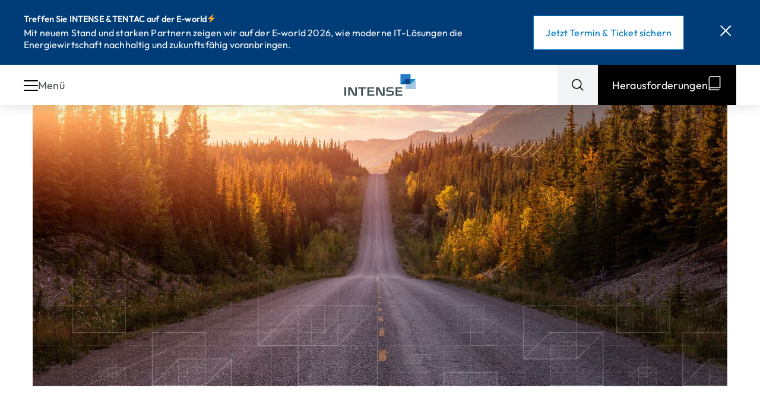

--- FILE ---
content_type: text/html; charset=UTF-8
request_url: https://www.intense.de/digitale-herausforderungen-energiewirtschaft/sap-s4hana-utilities-einfuehrung/
body_size: 48615
content:
<!DOCTYPE html>
<!--[if IE 7]>
<html class="ie ie7" lang="de-DE">
<![endif]-->
<!--[if IE 8]>
<html class="ie ie8" lang="de-DE">
<![endif]-->
<!--[if !(IE 7) | !(IE 8) ]><!-->
<html lang="de-DE">
<!--<![endif]-->

<head>
	<title>SAP S/4HANA for Utilities Einführung: ganzheitlich und strategisch | INTENSE</title>

	<meta charset="UTF-8">
<script type="text/javascript">
/* <![CDATA[ */
 var gform;gform||(document.addEventListener("gform_main_scripts_loaded",function(){gform.scriptsLoaded=!0}),window.addEventListener("DOMContentLoaded",function(){gform.domLoaded=!0}),gform={domLoaded:!1,scriptsLoaded:!1,initializeOnLoaded:function(o){gform.domLoaded&&gform.scriptsLoaded?o():!gform.domLoaded&&gform.scriptsLoaded?window.addEventListener("DOMContentLoaded",o):document.addEventListener("gform_main_scripts_loaded",o)},hooks:{action:{},filter:{}},addAction:function(o,n,r,t){gform.addHook("action",o,n,r,t)},addFilter:function(o,n,r,t){gform.addHook("filter",o,n,r,t)},doAction:function(o){gform.doHook("action",o,arguments)},applyFilters:function(o){return gform.doHook("filter",o,arguments)},removeAction:function(o,n){gform.removeHook("action",o,n)},removeFilter:function(o,n,r){gform.removeHook("filter",o,n,r)},addHook:function(o,n,r,t,i){null==gform.hooks[o][n]&&(gform.hooks[o][n]=[]);var e=gform.hooks[o][n];null==i&&(i=n+"_"+e.length),gform.hooks[o][n].push({tag:i,callable:r,priority:t=null==t?10:t})},doHook:function(n,o,r){var t;if(r=Array.prototype.slice.call(r,1),null!=gform.hooks[n][o]&&((o=gform.hooks[n][o]).sort(function(o,n){return o.priority-n.priority}),o.forEach(function(o){"function"!=typeof(t=o.callable)&&(t=window[t]),"action"==n?t.apply(null,r):r[0]=t.apply(null,r)})),"filter"==n)return r[0]},removeHook:function(o,n,t,i){var r;null!=gform.hooks[o][n]&&(r=(r=gform.hooks[o][n]).filter(function(o,n,r){return!!(null!=i&&i!=o.tag||null!=t&&t!=o.priority)}),gform.hooks[o][n]=r)}}); 
/* ]]> */
</script>

	<meta name="viewport" content="width=device-width, height=device-height, initial-scale=1.0, minimum-scale=1.0, maximum-scale=1.0, user-scalable=no">

	<!--<link rel="apple-touch-icon" sizes="180x180" href="/favicons/apple-touch-icon.png">
	<link rel="icon" type="image/png" sizes="32x32" href="/favicons/favicon-32x32.png">
	<link rel="icon" type="image/png" sizes="16x16" href="/favicons/favicon-16x16.png">
	<link rel="manifest" href="/favicons/site.webmanifest">
	<link rel="mask-icon" href="/favicons/safari-pinned-tab.svg" color="#ff4637">
	<meta name="msapplication-TileColor" content="#ffffff">
	<meta name="theme-color" content="#ffffff">-->

	<meta name='robots' content='index, follow, max-image-preview:large, max-snippet:-1, max-video-preview:-1' />

	<!-- This site is optimized with the Yoast SEO plugin v23.0 - https://yoast.com/wordpress/plugins/seo/ -->
	<meta name="description" content="Holen Sie das Maximale aus Ihrer SAP S/4HANA for Utilities Einführung heraus, indem auch Mitarbeitende strategisch eingebunden werden." />
	<link rel="canonical" href="https://www.intense.de/digitale-herausforderungen-energiewirtschaft/sap-s4hana-utilities-einfuehrung/" />
	<meta property="og:locale" content="de_DE" />
	<meta property="og:type" content="article" />
	<meta property="og:title" content="SAP S/4HANA for Utilities Einführung: ganzheitlich und strategisch | INTENSE" />
	<meta property="og:description" content="Holen Sie das Maximale aus Ihrer SAP S/4HANA for Utilities Einführung heraus, indem auch Mitarbeitende strategisch eingebunden werden." />
	<meta property="og:url" content="https://www.intense.de/digitale-herausforderungen-energiewirtschaft/sap-s4hana-utilities-einfuehrung/" />
	<meta property="og:site_name" content="INTENSE" />
	<meta property="article:modified_time" content="2025-08-07T09:09:16+00:00" />
	<meta name="twitter:card" content="summary_large_image" />
	<script type="application/ld+json" class="yoast-schema-graph">{"@context":"https://schema.org","@graph":[{"@type":"WebPage","@id":"https://www.intense.de/digitale-herausforderungen-energiewirtschaft/sap-s4hana-utilities-einfuehrung/","url":"https://www.intense.de/digitale-herausforderungen-energiewirtschaft/sap-s4hana-utilities-einfuehrung/","name":"SAP S/4HANA for Utilities Einführung: ganzheitlich und strategisch | INTENSE","isPartOf":{"@id":"https://www.intense.de/#website"},"datePublished":"2024-01-18T18:52:17+00:00","dateModified":"2025-08-07T09:09:16+00:00","description":"Holen Sie das Maximale aus Ihrer SAP S/4HANA for Utilities Einführung heraus, indem auch Mitarbeitende strategisch eingebunden werden.","breadcrumb":{"@id":"https://www.intense.de/digitale-herausforderungen-energiewirtschaft/sap-s4hana-utilities-einfuehrung/#breadcrumb"},"inLanguage":"de-DE","potentialAction":[{"@type":"ReadAction","target":["https://www.intense.de/digitale-herausforderungen-energiewirtschaft/sap-s4hana-utilities-einfuehrung/"]}]},{"@type":"BreadcrumbList","@id":"https://www.intense.de/digitale-herausforderungen-energiewirtschaft/sap-s4hana-utilities-einfuehrung/#breadcrumb","itemListElement":[{"@type":"ListItem","position":1,"name":"Home","item":"https://www.intense.de/"},{"@type":"ListItem","position":2,"name":"SAP S/4HANA for Utilities Einführung: ganzheitlich und strategisch"}]},{"@type":"WebSite","@id":"https://www.intense.de/#website","url":"https://www.intense.de/","name":"INTENSE","description":"","publisher":{"@id":"https://www.intense.de/#organization"},"potentialAction":[{"@type":"SearchAction","target":{"@type":"EntryPoint","urlTemplate":"https://www.intense.de/?s={search_term_string}"},"query-input":"required name=search_term_string"}],"inLanguage":"de-DE"},{"@type":"Organization","@id":"https://www.intense.de/#organization","name":"INTENSE","url":"https://www.intense.de/","logo":{"@type":"ImageObject","inLanguage":"de-DE","@id":"https://www.intense.de/#/schema/logo/image/","url":"https://intense.de/wp-content/uploads/2023/11/intense_logo_navbar.svg","contentUrl":"https://intense.de/wp-content/uploads/2023/11/intense_logo_navbar.svg","width":1,"height":1,"caption":"INTENSE"},"image":{"@id":"https://www.intense.de/#/schema/logo/image/"}}]}</script>
	<!-- / Yoast SEO plugin. -->


<link rel='dns-prefetch' href='//www.intense.de' />
<script consent-skip-blocker="1" data-skip-lazy-load="js-extra" data-cfasync="false">
(function(w,d){w[d]=w[d]||[];w.gtag=function(){w[d].push(arguments)}})(window,"dataLayer");
</script><script consent-skip-blocker="1" data-skip-lazy-load="js-extra" data-cfasync="false">
(function(w,d){w[d]=w[d]||[];w.gtag=function(){w[d].push(arguments)}})(window,"dataLayer");
</script><style>[consent-id]:not(.rcb-content-blocker):not([consent-transaction-complete]):not([consent-visual-use-parent^="children:"]):not([consent-confirm]){opacity:0!important;}</style><link rel="preload" href="https://www.intense.de/wp-content/ddb3ae89b51722c6f5eaa0ee8b2f079d/dist/161167731.js?ver=af932e55e5f194c31fb69933f509c364" as="script" />
<link rel="preload" href="https://www.intense.de/wp-content/ddb3ae89b51722c6f5eaa0ee8b2f079d/dist/595560096.js?ver=09f3629a7a4f89a525e36e9be5490267" as="script" />
<link rel="preload" href="https://www.intense.de/wp-content/plugins/real-cookie-banner-pro/public/lib/animate.css/animate.min.css?ver=4.1.1" as="style" />
<script data-cfasync="false" type="text/javascript" defer src="https://www.intense.de/wp-content/ddb3ae89b51722c6f5eaa0ee8b2f079d/dist/161167731.js?ver=af932e55e5f194c31fb69933f509c364" id="real-cookie-banner-pro-vendor-real-cookie-banner-pro-banner-js"></script>
<script type="application/json" data-skip-lazy-load="js-extra" data-skip-moving="true" data-no-defer nitro-exclude data-alt-type="application/ld+json" data-dont-merge data-wpmeteor-nooptimize="true" data-cfasync="false" id="aa142f76f2f562dcf4152e6c19d6196611-js-extra">{"slug":"real-cookie-banner-pro","textDomain":"real-cookie-banner","version":"5.0.1","restUrl":"https:\/\/www.intense.de\/wp-json\/real-cookie-banner\/v1\/","restNamespace":"real-cookie-banner\/v1","restPathObfuscateOffset":"94edd2dab30557b0","restRoot":"https:\/\/www.intense.de\/wp-json\/","restQuery":{"_v":"5.0.1","_locale":"user","_dataLocale":"de","lang":"de"},"restNonce":"6ff586f1ad","restRecreateNonceEndpoint":"https:\/\/www.intense.de\/wp-admin\/admin-ajax.php?action=rest-nonce","publicUrl":"https:\/\/www.intense.de\/wp-content\/plugins\/real-cookie-banner-pro\/public\/","chunkFolder":"dist","chunksLanguageFolder":"https:\/\/www.intense.de\/wp-content\/languages\/mo-cache\/real-cookie-banner-pro\/","chunks":{"chunk-config-tab-blocker.lite.js":["de_DE-83d48f038e1cf6148175589160cda67e","de_DE-f3a58573f9ed1125e6441a73d3b01af3","de_DE-2e71c8c1d3d1be59acee11970e254e0e","de_DE-e8b2dd606e80931c891d633086cb8b96"],"chunk-config-tab-blocker.pro.js":["de_DE-ddf5ae983675e7b6eec2afc2d53654a2","de_DE-deb51440a0996dcecf5eb89c54cecce2","de_DE-656298de7f62f753c3a40cc13ac6f0cb","de_DE-9913ad75dad534aa8026de24a0203a7e"],"chunk-config-tab-consent.lite.js":["de_DE-3823d7521a3fc2857511061e0d660408"],"chunk-config-tab-consent.pro.js":["de_DE-9cb9ecf8c1e8ce14036b5f3a5e19f098"],"chunk-config-tab-cookies.lite.js":["de_DE-1a51b37d0ef409906245c7ed80d76040","de_DE-f3a58573f9ed1125e6441a73d3b01af3","de_DE-2e71c8c1d3d1be59acee11970e254e0e"],"chunk-config-tab-cookies.pro.js":["de_DE-572ee75deed92e7a74abba4b86604687","de_DE-deb51440a0996dcecf5eb89c54cecce2","de_DE-656298de7f62f753c3a40cc13ac6f0cb"],"chunk-config-tab-dashboard.lite.js":["de_DE-f843c51245ecd2b389746275b3da66b6"],"chunk-config-tab-dashboard.pro.js":["de_DE-ae5ae8f925f0409361cfe395645ac077"],"chunk-config-tab-import.lite.js":["de_DE-66df94240f04843e5a208823e466a850"],"chunk-config-tab-import.pro.js":["de_DE-e5fee6b51986d4ff7a051d6f6a7b076a"],"chunk-config-tab-licensing.lite.js":["de_DE-e01f803e4093b19d6787901b9591b5a6"],"chunk-config-tab-licensing.pro.js":["de_DE-4918ea9704f47c2055904e4104d4ffba"],"chunk-config-tab-scanner.lite.js":["de_DE-b10b39f1099ef599835c729334e38429"],"chunk-config-tab-scanner.pro.js":["de_DE-752a1502ab4f0bebfa2ad50c68ef571f"],"chunk-config-tab-settings.lite.js":["de_DE-37978e0b06b4eb18b16164a2d9c93a2c"],"chunk-config-tab-settings.pro.js":["de_DE-e59d3dcc762e276255c8989fbd1f80e3"],"chunk-config-tab-tcf.lite.js":["de_DE-4f658bdbf0aa370053460bc9e3cd1f69","de_DE-f3a58573f9ed1125e6441a73d3b01af3","de_DE-e8b2dd606e80931c891d633086cb8b96"],"chunk-config-tab-tcf.pro.js":["de_DE-e1e83d5b8a28f1f91f63b9de2a8b181a","de_DE-deb51440a0996dcecf5eb89c54cecce2","de_DE-9913ad75dad534aa8026de24a0203a7e"]},"others":{"customizeValuesBanner":"{\"layout\":{\"type\":\"dialog\",\"maxHeightEnabled\":true,\"maxHeight\":740,\"dialogMaxWidth\":530,\"dialogPosition\":\"middleCenter\",\"dialogMargin\":[0,0,0,0],\"bannerPosition\":\"bottom\",\"bannerMaxWidth\":1024,\"dialogBorderRadius\":9,\"borderRadius\":50,\"animationIn\":\"slideInUp\",\"animationInDuration\":500,\"animationInOnlyMobile\":true,\"animationOut\":\"none\",\"animationOutDuration\":500,\"animationOutOnlyMobile\":true,\"overlay\":true,\"overlayBg\":\"#000000\",\"overlayBgAlpha\":50,\"overlayBlur\":4},\"decision\":{\"acceptAll\":\"button\",\"acceptEssentials\":\"button\",\"showCloseIcon\":false,\"acceptIndividual\":\"link\",\"buttonOrder\":\"all,essential,save,individual\",\"showGroups\":false,\"groupsFirstView\":false,\"saveButton\":\"always\"},\"design\":{\"bg\":\"#ffffff\",\"textAlign\":\"center\",\"linkTextDecoration\":\"underline\",\"borderWidth\":0,\"borderColor\":\"#ffffff\",\"fontSize\":13,\"fontColor\":\"#2b2b2b\",\"fontInheritFamily\":true,\"fontFamily\":\"Arial, Helvetica, sans-serif\",\"fontWeight\":\"normal\",\"boxShadowEnabled\":true,\"boxShadowOffsetX\":0,\"boxShadowOffsetY\":4,\"boxShadowBlurRadius\":27,\"boxShadowSpreadRadius\":0,\"boxShadowColor\":\"#6b6b6b\",\"boxShadowColorAlpha\":20},\"headerDesign\":{\"inheritBg\":true,\"bg\":\"#f4f4f4\",\"inheritTextAlign\":true,\"textAlign\":\"center\",\"padding\":[20,20,10,20],\"logo\":\"\",\"logoRetina\":\"\",\"logoMaxHeight\":40,\"logoPosition\":\"left\",\"logoMargin\":[5,15,5,15],\"fontSize\":19,\"fontColor\":\"#2b2b2b\",\"fontInheritFamily\":true,\"fontFamily\":\"Arial, Helvetica, sans-serif\",\"fontWeight\":\"bold\",\"borderWidth\":0,\"borderColor\":\"#efefef\"},\"bodyDesign\":{\"padding\":[15,20,5,20],\"descriptionInheritFontSize\":true,\"descriptionFontSize\":13,\"dottedGroupsInheritFontSize\":true,\"dottedGroupsFontSize\":13,\"dottedGroupsBulletColor\":\"#000000\",\"teachingsInheritTextAlign\":true,\"teachingsTextAlign\":\"center\",\"teachingsSeparatorActive\":true,\"teachingsSeparatorWidth\":50,\"teachingsSeparatorHeight\":1,\"teachingsSeparatorColor\":\"#000000\",\"teachingsInheritFontSize\":false,\"teachingsFontSize\":12,\"teachingsInheritFontColor\":false,\"teachingsFontColor\":\"#757575\",\"accordionMargin\":[10,0,5,0],\"accordionPadding\":[5,10,5,10],\"accordionArrowType\":\"outlined\",\"accordionArrowColor\":\"#000000\",\"accordionBg\":\"#ffffff\",\"accordionActiveBg\":\"#f9f9f9\",\"accordionHoverBg\":\"#efefef\",\"accordionBorderWidth\":1,\"accordionBorderColor\":\"#efefef\",\"accordionTitleFontSize\":12,\"accordionTitleFontColor\":\"#2b2b2b\",\"accordionTitleFontWeight\":\"normal\",\"accordionDescriptionMargin\":[5,0,0,0],\"accordionDescriptionFontSize\":12,\"accordionDescriptionFontColor\":\"#757575\",\"accordionDescriptionFontWeight\":\"normal\",\"acceptAllOneRowLayout\":false,\"acceptAllPadding\":[10,10,10,10],\"acceptAllBg\":\"#000000\",\"acceptAllTextAlign\":\"center\",\"acceptAllFontSize\":18,\"acceptAllFontColor\":\"#ffffff\",\"acceptAllFontWeight\":\"normal\",\"acceptAllBorderWidth\":0,\"acceptAllBorderColor\":\"#000000\",\"acceptAllHoverBg\":\"#262626\",\"acceptAllHoverFontColor\":\"#ffffff\",\"acceptAllHoverBorderColor\":\"#000000\",\"acceptEssentialsUseAcceptAll\":true,\"acceptEssentialsButtonType\":\"\",\"acceptEssentialsPadding\":[10,10,10,10],\"acceptEssentialsBg\":\"#efefef\",\"acceptEssentialsTextAlign\":\"center\",\"acceptEssentialsFontSize\":18,\"acceptEssentialsFontColor\":\"#0a0a0a\",\"acceptEssentialsFontWeight\":\"normal\",\"acceptEssentialsBorderWidth\":0,\"acceptEssentialsBorderColor\":\"#000000\",\"acceptEssentialsHoverBg\":\"#e8e8e8\",\"acceptEssentialsHoverFontColor\":\"#000000\",\"acceptEssentialsHoverBorderColor\":\"#000000\",\"acceptIndividualPadding\":[5,5,5,5],\"acceptIndividualBg\":\"#ffffff\",\"acceptIndividualTextAlign\":\"center\",\"acceptIndividualFontSize\":16,\"acceptIndividualFontColor\":\"#000000\",\"acceptIndividualFontWeight\":\"normal\",\"acceptIndividualBorderWidth\":0,\"acceptIndividualBorderColor\":\"#000000\",\"acceptIndividualHoverBg\":\"#ffffff\",\"acceptIndividualHoverFontColor\":\"#262626\",\"acceptIndividualHoverBorderColor\":\"#000000\"},\"footerDesign\":{\"poweredByLink\":true,\"inheritBg\":true,\"bg\":\"#fcfcfc\",\"inheritTextAlign\":true,\"textAlign\":\"center\",\"padding\":[7,20,11,20],\"fontSize\":14,\"fontColor\":\"#757575\",\"fontInheritFamily\":true,\"fontFamily\":\"Arial, Helvetica, sans-serif\",\"fontWeight\":\"normal\",\"hoverFontColor\":\"#2b2b2b\",\"borderWidth\":1,\"borderColor\":\"#efefef\",\"languageSwitcher\":\"flags\"},\"texts\":{\"headline\":\"Privatsph\\u00e4re-Einstellungen\",\"description\":\"Wir verwenden Cookies und \\u00e4hnliche Technologien auf unserer Website und verarbeiten personenbezogene Daten von dir (z.B. IP-Adresse), um z.B. Inhalte und Anzeigen zu personalisieren, Medien von Drittanbietern einzubinden oder Zugriffe auf unsere Website zu analysieren. Die Datenverarbeitung kann auch erst in Folge gesetzter Cookies stattfinden. Wir teilen diese Daten mit Dritten, die wir in den Privatsph\\u00e4re-Einstellungen benennen.<br \\\/><br \\\/>Die Datenverarbeitung kann mit deiner Einwilligung oder auf Basis eines berechtigten Interesses erfolgen, dem du in den Privatsph\\u00e4re-Einstellungen widersprechen kannst. Du hast das Recht, nicht einzuwilligen und deine Einwilligung zu einem sp\\u00e4teren Zeitpunkt zu \\u00e4ndern oder zu widerrufen. Weitere Informationen zur Verwendung deiner Daten findest du in unserer {{privacyPolicy}}Datenschutzerkl\\u00e4rung{{\\\/privacyPolicy}}.\",\"acceptAll\":\"Alle akzeptieren\",\"acceptEssentials\":\"Weiter ohne Einwilligung\",\"acceptIndividual\":\"Privatsph\\u00e4re-Einstellungen individuell festlegen\",\"poweredBy\":\"0\",\"dataProcessingInUnsafeCountries\":\"Einige Services verarbeiten personenbezogene Daten in unsicheren Drittl\\u00e4ndern. Indem du in die Nutzung dieser Services einwilligst, erkl\\u00e4rst du dich auch mit der Verarbeitung deiner Daten in diesen unsicheren Drittl\\u00e4ndern gem\\u00e4\\u00df {{legalBasis}} einverstanden. Dies birgt das Risiko, dass deine Daten von Beh\\u00f6rden zu Kontroll- und \\u00dcberwachungszwecken verarbeitet werden, m\\u00f6glicherweise ohne die M\\u00f6glichkeit eines Rechtsbehelfs.\",\"ageNoticeBanner\":\"Du bist unter {{minAge}} Jahre alt? Dann kannst du nicht in optionale Services einwilligen. Du kannst deine Eltern oder Erziehungsberechtigten bitten, mit dir in diese Services einzuwilligen.\",\"ageNoticeBlocker\":\"Du bist unter {{minAge}} Jahre alt? Leider darfst du in diesen Service nicht selbst einwilligen, um diese Inhalte zu sehen. Bitte deine Eltern oder Erziehungsberechtigten, in den Service mit dir einzuwilligen!\",\"listServicesNotice\":\"Wenn du alle Services akzeptierst, erlaubst du, dass {{services}} geladen werden. Diese sind nach ihrem Zweck in Gruppen {{serviceGroups}} unterteilt (Zugeh\\u00f6rigkeit durch hochgestellte Zahlen gekennzeichnet).\",\"listServicesLegitimateInterestNotice\":\"Au\\u00dferdem werden {{services}} auf der Grundlage eines berechtigten Interesses geladen.\",\"tcfStacksCustomName\":\"Services mit verschiedenen Zwecken au\\u00dferhalb des TCF-Standards\",\"tcfStacksCustomDescription\":\"Services, die Einwilligungen nicht \\u00fcber den TCF-Standard, sondern \\u00fcber andere Technologien teilen. Diese werden nach ihrem Zweck in mehrere Gruppen unterteilt. Einige davon werden aufgrund eines berechtigten Interesses genutzt (z.B. Gefahrenabwehr), andere werden nur mit deiner Einwilligung genutzt. Details zu den einzelnen Gruppen und Zwecken der Services findest du in den individuellen Privatsph\\u00e4re-Einstellungen.\",\"consentForwardingExternalHosts\":\"Deine Einwilligung gilt auch auf {{websites}}.\",\"blockerHeadline\":\"{{name}} aufgrund von Privatsph\\u00e4re-Einstellungen blockiert\",\"blockerLinkShowMissing\":\"Zeige alle Services, in die du noch einwilligen musst\",\"blockerLoadButton\":\"Services akzeptieren und Inhalte laden\",\"blockerAcceptInfo\":\"Wenn du die blockierten Inhalte l\\u00e4dst, werden deine Datenschutzeinstellungen angepasst. Inhalte aus diesem Service werden in Zukunft nicht mehr blockiert.\",\"stickyHistory\":\"Historie der Privatsph\\u00e4re-Einstellungen\",\"stickyRevoke\":\"Einwilligungen widerrufen\",\"stickyRevokeSuccessMessage\":\"Du hast die Einwilligung f\\u00fcr Services mit dessen Cookies und Verarbeitung personenbezogener Daten erfolgreich widerrufen. Die Seite wird jetzt neu geladen!\",\"stickyChange\":\"Privatsph\\u00e4re-Einstellungen \\u00e4ndern\"},\"individualLayout\":{\"inheritDialogMaxWidth\":false,\"dialogMaxWidth\":970,\"inheritBannerMaxWidth\":true,\"bannerMaxWidth\":1980,\"descriptionTextAlign\":\"left\"},\"group\":{\"checkboxBg\":\"#f0f0f0\",\"checkboxBorderWidth\":1,\"checkboxBorderColor\":\"#000000\",\"checkboxActiveColor\":\"#ffffff\",\"checkboxActiveBg\":\"#000000\",\"checkboxActiveBorderColor\":\"#000000\",\"groupInheritBg\":true,\"groupBg\":\"#f4f4f4\",\"groupPadding\":[0,0,10,0],\"groupSpacing\":10,\"groupBorderRadius\":5,\"groupBorderWidth\":0,\"groupBorderColor\":\"#f4f4f4\",\"headlineFontSize\":16,\"headlineFontWeight\":\"normal\",\"headlineFontColor\":\"#2b2b2b\",\"descriptionFontSize\":14,\"descriptionFontColor\":\"#757575\",\"linkColor\":\"#757575\",\"linkHoverColor\":\"#2b2b2b\",\"detailsHideLessRelevant\":true},\"saveButton\":{\"useAcceptAll\":true,\"type\":\"button\",\"padding\":[10,10,10,10],\"bg\":\"#efefef\",\"textAlign\":\"center\",\"fontSize\":18,\"fontColor\":\"#0a0a0a\",\"fontWeight\":\"normal\",\"borderWidth\":0,\"borderColor\":\"#000000\",\"hoverBg\":\"#e8e8e8\",\"hoverFontColor\":\"#000000\",\"hoverBorderColor\":\"#000000\"},\"individualTexts\":{\"headline\":\"Individuelle Privatsph\\u00e4re-Einstellungen\",\"description\":\"Wir verwenden Cookies und \\u00e4hnliche Technologien auf unserer Website und verarbeiten personenbezogene Daten von dir (z.B. IP-Adresse), um z.B. Inhalte und Anzeigen zu personalisieren, Medien von Drittanbietern einzubinden oder Zugriffe auf unsere Website zu analysieren. Die Datenverarbeitung kann auch erst in Folge gesetzter Cookies stattfinden. Wir teilen diese Daten mit Dritten, die wir in den Privatsph\\u00e4re-Einstellungen benennen.<br \\\/><br \\\/>Die Datenverarbeitung kann mit deiner Einwilligung oder auf Basis eines berechtigten Interesses erfolgen, dem du in den Privatsph\\u00e4re-Einstellungen widersprechen kannst. Du hast das Recht, nicht einzuwilligen und deine Einwilligung zu einem sp\\u00e4teren Zeitpunkt zu \\u00e4ndern oder zu widerrufen. Weitere Informationen zur Verwendung deiner Daten findest du in unserer {{privacyPolicy}}Datenschutzerkl\\u00e4rung{{\\\/privacyPolicy}}.<br \\\/><br \\\/>Im Folgenden findest du eine \\u00dcbersicht \\u00fcber alle Services, die von dieser Website genutzt werden. Du kannst dir detaillierte Informationen zu jedem Service ansehen und ihm einzeln zustimmen oder von deinem Widerspruchsrecht Gebrauch machen.\",\"save\":\"Individuelle Auswahlen speichern\",\"showMore\":\"Service-Informationen anzeigen\",\"hideMore\":\"Service-Informationen ausblenden\",\"postamble\":\"\"},\"mobile\":{\"enabled\":true,\"maxHeight\":400,\"hideHeader\":false,\"alignment\":\"bottom\",\"scalePercent\":90,\"scalePercentVertical\":-50},\"sticky\":{\"enabled\":false,\"animationsEnabled\":true,\"alignment\":\"left\",\"bubbleBorderRadius\":50,\"icon\":\"fingerprint\",\"iconCustom\":\"\",\"iconCustomRetina\":\"\",\"iconSize\":30,\"iconColor\":\"#ffffff\",\"bubbleMargin\":[10,20,20,20],\"bubblePadding\":15,\"bubbleBg\":\"#15779b\",\"bubbleBorderWidth\":0,\"bubbleBorderColor\":\"#10556f\",\"boxShadowEnabled\":true,\"boxShadowOffsetX\":0,\"boxShadowOffsetY\":2,\"boxShadowBlurRadius\":5,\"boxShadowSpreadRadius\":1,\"boxShadowColor\":\"#105b77\",\"boxShadowColorAlpha\":40,\"bubbleHoverBg\":\"#ffffff\",\"bubbleHoverBorderColor\":\"#000000\",\"hoverIconColor\":\"#000000\",\"hoverIconCustom\":\"\",\"hoverIconCustomRetina\":\"\",\"menuFontSize\":16,\"menuBorderRadius\":5,\"menuItemSpacing\":10,\"menuItemPadding\":[5,10,5,10]},\"customCss\":{\"css\":\"\",\"antiAdBlocker\":\"y\"}}","isPro":true,"showProHints":false,"proUrl":"https:\/\/devowl.io\/de\/go\/real-cookie-banner?source=rcb-lite","showLiteNotice":false,"frontend":{"groups":"[{\"id\":56,\"name\":\"Essenziell\",\"slug\":\"essenziell\",\"description\":\"Essenzielle Services sind f\\u00fcr die grundlegende Funktionalit\\u00e4t der Website erforderlich. Sie enthalten nur technisch notwendige Services. Diesen Services kann nicht widersprochen werden.\",\"isEssential\":true,\"isDefault\":true,\"items\":[{\"id\":2450,\"name\":\"Polylang\",\"purpose\":\"Polylang ist ein Mehrsprachen-System f\\u00fcr WordPress Websites, um die Website in mehreren Sprachen auszugeben und sie damit einer gr\\u00f6\\u00dferen Menge an Nutzern erreichbar zu machen. Cookies oder Cookie-\\u00e4hnliche Technologien k\\u00f6nnen gespeichert und ausgelesen werden. Diese k\\u00f6nnen die gew\\u00e4hlte Sprache des Nutzers speichern und den Nutzer zu der Version der Website umleiten, die mit der Browsersprache \\u00fcbereinstimmt. Das berechtigte Interesse an der Nutzung dieses Services ist die Speicherung der Sprache des Nutzers zu speichern, um den Inhalt in der richtigen Sprache zu \\u00fcbermitteln.\",\"providerContact\":{\"phone\":\"\",\"email\":\"\",\"link\":\"\"},\"isProviderCurrentWebsite\":true,\"provider\":\"\",\"uniqueName\":\"polylang\",\"isEmbeddingOnlyExternalResources\":false,\"legalBasis\":\"legitimate-interest\",\"dataProcessingInCountries\":[],\"dataProcessingInCountriesSpecialTreatments\":[],\"technicalDefinitions\":[{\"type\":\"http\",\"name\":\"pll_language\",\"host\":\"www.intense.de\",\"duration\":1,\"durationUnit\":\"y\",\"isSessionDuration\":false,\"purpose\":\"\"}],\"codeDynamics\":[],\"providerPrivacyPolicyUrl\":\"\",\"providerLegalNoticeUrl\":\"\",\"tagManagerOptInEventName\":\"\",\"tagManagerOptOutEventName\":\"\",\"googleConsentModeConsentTypes\":[],\"executePriority\":10,\"codeOptIn\":\"\",\"executeCodeOptInWhenNoTagManagerConsentIsGiven\":false,\"codeOptOut\":\"\",\"executeCodeOptOutWhenNoTagManagerConsentIsGiven\":false,\"deleteTechnicalDefinitionsAfterOptOut\":false,\"codeOnPageLoad\":\"\",\"presetId\":\"polylang\"},{\"id\":2446,\"name\":\"hCaptcha\",\"purpose\":\"hCaptcha ist eine L\\u00f6sung zur Erkennung von Bots, z. B. bei der Eingabe von Daten in Online-Formulare, und zur Vermeidung von Spam. Es werden keine Cookies im technischen Sinne auf dem Client des Nutzers gesetzt, jedoch werden technische und personenbezogene Daten wie z. B. die IP-Adresse vom Client an den Server des Dienstanbieters \\u00fcbertragen, um die Nutzung des Dienstes zu erm\\u00f6glichen.\",\"providerContact\":{\"phone\":\"+1800 952 5210\",\"email\":\"\\u200dsupport@hcaptcha.com\",\"link\":\"\"},\"isProviderCurrentWebsite\":false,\"provider\":\"Intuition Machines, Inc., 350 Alabama St,, San Francisco, CA 94110, USA\",\"uniqueName\":\"hcaptcha\",\"isEmbeddingOnlyExternalResources\":true,\"legalBasis\":\"consent\",\"dataProcessingInCountries\":[\"US\"],\"dataProcessingInCountriesSpecialTreatments\":[\"standard-contractual-clauses\"],\"technicalDefinitions\":[],\"codeDynamics\":[],\"providerPrivacyPolicyUrl\":\"https:\\\/\\\/www.hcaptcha.com\\\/privacy\",\"providerLegalNoticeUrl\":\"\",\"tagManagerOptInEventName\":\"\",\"tagManagerOptOutEventName\":\"\",\"googleConsentModeConsentTypes\":[],\"executePriority\":10,\"codeOptIn\":\"\",\"executeCodeOptInWhenNoTagManagerConsentIsGiven\":false,\"codeOptOut\":\"\",\"executeCodeOptOutWhenNoTagManagerConsentIsGiven\":false,\"deleteTechnicalDefinitionsAfterOptOut\":false,\"codeOnPageLoad\":\"\",\"presetId\":\"hcaptcha\"},{\"id\":2444,\"name\":\"Real Cookie Banner\",\"purpose\":\"Real Cookie Banner bittet Website-Besucher um die Einwilligung zum Setzen von Cookies und zur Verarbeitung personenbezogener Daten. Dazu wird jedem Website-Besucher eine UUID (pseudonyme Identifikation des Nutzers) zugewiesen, die bis zum Ablauf des Cookies zur Speicherung der Einwilligung g\\u00fcltig ist. Cookies werden dazu verwendet, um zu testen, ob Cookies gesetzt werden k\\u00f6nnen, um Referenz auf die dokumentierte Einwilligung zu speichern, um zu speichern, in welche Services aus welchen Service-Gruppen der Besucher eingewilligt hat, und, falls Einwilligung nach dem Transparency &amp; Consent Framework (TCF) eingeholt werden, um die Einwilligungen in TCF Partner, Zwecke, besondere Zwecke, Funktionen und besondere Funktionen zu speichern. Im Rahmen der Darlegungspflicht nach DSGVO wird die erhobene Einwilligung vollumf\\u00e4nglich dokumentiert. Dazu z\\u00e4hlt neben den Services und Service-Gruppen, in welche der Besucher eingewilligt hat, und falls Einwilligung nach dem TCF Standard eingeholt werden, in welche TCF Partner, Zwecke und Funktionen der Besucher eingewilligt hat, alle Einstellungen des Cookie Banners zum Zeitpunkt der Einwilligung als auch die technischen Umst\\u00e4nde (z.B. Gr\\u00f6\\u00dfe des Sichtbereichs bei der Einwilligung) und die Nutzerinteraktionen (z.B. Klick auf Buttons), die zur Einwilligung gef\\u00fchrt haben. Die Einwilligung wird pro Sprache einmal erhoben.\",\"providerContact\":{\"phone\":\"\",\"email\":\"\",\"link\":\"\"},\"isProviderCurrentWebsite\":true,\"provider\":\"\",\"uniqueName\":\"\",\"isEmbeddingOnlyExternalResources\":false,\"legalBasis\":\"legal-requirement\",\"dataProcessingInCountries\":[],\"dataProcessingInCountriesSpecialTreatments\":[],\"technicalDefinitions\":[{\"type\":\"http\",\"name\":\"real_cookie_banner*\",\"host\":\".intense.de\",\"duration\":365,\"durationUnit\":\"d\",\"isSessionDuration\":false,\"purpose\":\"Eindeutiger Identifikator f\\u00fcr die Einwilligung, aber nicht f\\u00fcr den Website-Besucher. Revisionshash f\\u00fcr die Einstellungen des Cookie-Banners (Texte, Farben, Funktionen, Servicegruppen, Dienste, Content Blocker usw.). IDs f\\u00fcr eingewilligte Services und Service-Gruppen.\"},{\"type\":\"http\",\"name\":\"real_cookie_banner*-tcf\",\"host\":\".intense.de\",\"duration\":365,\"durationUnit\":\"d\",\"isSessionDuration\":false,\"purpose\":\"Im Rahmen von TCF gesammelte Einwilligungen, die im TC-String-Format gespeichert werden, einschlie\\u00dflich TCF-Vendoren, -Zwecke, -Sonderzwecke, -Funktionen und -Sonderfunktionen.\"},{\"type\":\"http\",\"name\":\"real_cookie_banner*-gcm\",\"host\":\".intense.de\",\"duration\":365,\"durationUnit\":\"d\",\"isSessionDuration\":false,\"purpose\":\"Die im Google Consent Mode gesammelten Einwilligungen in die verschiedenen Einwilligungstypen (Zwecke) werden f\\u00fcr alle mit dem Google Consent Mode kompatiblen Services gespeichert.\"},{\"type\":\"http\",\"name\":\"real_cookie_banner-test\",\"host\":\".intense.de\",\"duration\":365,\"durationUnit\":\"d\",\"isSessionDuration\":false,\"purpose\":\"Cookie, der gesetzt wurde, um die Funktionalit\\u00e4t von HTTP-Cookies zu testen. Wird sofort nach dem Test gel\\u00f6scht.\"},{\"type\":\"local\",\"name\":\"real_cookie_banner*\",\"host\":\"https:\\\/\\\/www.intense.de\",\"duration\":1,\"durationUnit\":\"d\",\"isSessionDuration\":false,\"purpose\":\"Eindeutiger Identifikator f\\u00fcr die Einwilligung, aber nicht f\\u00fcr den Website-Besucher. Revisionshash f\\u00fcr die Einstellungen des Cookie-Banners (Texte, Farben, Funktionen, Service-Gruppen, Services, Content Blocker usw.). IDs f\\u00fcr eingewilligte Services und Service-Gruppen. Wird nur solange gespeichert, bis die Einwilligung auf dem Website-Server dokumentiert ist.\"},{\"type\":\"local\",\"name\":\"real_cookie_banner*-tcf\",\"host\":\"https:\\\/\\\/www.intense.de\",\"duration\":1,\"durationUnit\":\"d\",\"isSessionDuration\":false,\"purpose\":\"Im Rahmen von TCF gesammelte Einwilligungen werden im TC-String-Format gespeichert, einschlie\\u00dflich TCF Vendoren, Zwecke, besondere Zwecke, Funktionen und besondere Funktionen. Wird nur solange gespeichert, bis die Einwilligung auf dem Website-Server dokumentiert ist.\"},{\"type\":\"local\",\"name\":\"real_cookie_banner*-gcm\",\"host\":\"https:\\\/\\\/www.intense.de\",\"duration\":1,\"durationUnit\":\"d\",\"isSessionDuration\":false,\"purpose\":\"Im Rahmen des Google Consent Mode erfasste Einwilligungen werden f\\u00fcr alle mit dem Google Consent Mode kompatiblen Services in Einwilligungstypen (Zwecke) gespeichert. Wird nur solange gespeichert, bis die Einwilligung auf dem Website-Server dokumentiert ist.\"},{\"type\":\"local\",\"name\":\"real_cookie_banner-consent-queue*\",\"host\":\"https:\\\/\\\/www.intense.de\",\"duration\":1,\"durationUnit\":\"d\",\"isSessionDuration\":false,\"purpose\":\"Lokale Zwischenspeicherung (Caching) der Auswahl im Cookie-Banner, bis der Server die Einwilligung dokumentiert; Dokumentation periodisch oder bei Seitenwechseln versucht, wenn der Server nicht verf\\u00fcgbar oder \\u00fcberlastet ist.\"}],\"codeDynamics\":[],\"providerPrivacyPolicyUrl\":\"\",\"providerLegalNoticeUrl\":\"\",\"tagManagerOptInEventName\":\"\",\"tagManagerOptOutEventName\":\"\",\"googleConsentModeConsentTypes\":[],\"executePriority\":10,\"codeOptIn\":\"\",\"executeCodeOptInWhenNoTagManagerConsentIsGiven\":false,\"codeOptOut\":\"\",\"executeCodeOptOutWhenNoTagManagerConsentIsGiven\":false,\"deleteTechnicalDefinitionsAfterOptOut\":false,\"codeOnPageLoad\":\"\",\"presetId\":\"real-cookie-banner\"}]},{\"id\":61,\"name\":\"Funktional\",\"slug\":\"funktional\",\"description\":\"Funktionale Services sind notwendig, um \\u00fcber die wesentliche Funktionalit\\u00e4t der Website hinausgehende Features wie h\\u00fcbschere Schriftarten, Videowiedergabe oder interaktive Web 2.0-Features bereitzustellen. Inhalte von z.B. Video- und Social Media-Plattformen sind standardm\\u00e4\\u00dfig gesperrt und k\\u00f6nnen zugestimmt werden. Wenn dem Service zugestimmt wird, werden diese Inhalte automatisch ohne weitere manuelle Einwilligung geladen.\",\"isEssential\":false,\"isDefault\":true,\"items\":[{\"id\":2462,\"name\":\"Google Tag Manager\",\"purpose\":\"Google Tag Manager ist ein Dienst zur Verwaltung von Tags, die durch ein bestimmtes Ereignis ausgel\\u00f6st werden, welche ein drittes Script einf\\u00fcgen oder Daten an einen dritten Dienst senden. Auf dem Client-Ger\\u00e4t des Nutzers werden keine Cookies im technischen Sinne gesetzt, aber es werden technische und pers\\u00f6nliche Daten wie z.B. die IP-Adresse vom Client an den Server des Diensteanbieters \\u00fcbertragen, um die Nutzung des Dienstes zu erm\\u00f6glichen. Google Tag Manager erm\\u00f6glicht es sogenannte Tags (z. B. Einbindung von Drittanbieter-Services, Erfassung von Ereignissen, Weiterleitung von erhobenen Daten zwischen verschiedenen Services und \\u00e4hnliches) zu konfigurieren und verwalten. Dazu m\\u00fcssen die IP-Adresse und die Metadaten des Nutzers verarbeitet werden. Die Daten werden verarbeitet, um die Funktionalit\\u00e4ten des Google Tag Managers bereitstellen zu k\\u00f6nnen und um die Dienstleistungen von Google zu verbessern. Google gibt personenbezogene Daten an seine verbundenen Unternehmen und andere vertrauensw\\u00fcrdige Unternehmen oder Personen weiter, die diese Daten auf der Grundlage der Anweisungen von Google und in \\u00dcbereinstimmung mit den Datenschutzbestimmungen von Google f\\u00fcr sie verarbeiten.\",\"providerContact\":{\"phone\":\"+1 650 253 0000\",\"email\":\"dpo-google@google.com\",\"link\":\"https:\\\/\\\/support.google.com\\\/\"},\"isProviderCurrentWebsite\":false,\"provider\":\"Google Ireland Limited, Gordon House, Barrow Street, Dublin 4, Irland\",\"uniqueName\":\"gtm\",\"isEmbeddingOnlyExternalResources\":true,\"legalBasis\":\"consent\",\"dataProcessingInCountries\":[\"US\",\"IE\",\"AU\",\"BE\",\"BR\",\"CA\",\"CL\",\"FI\",\"FR\",\"DE\",\"HK\",\"IN\",\"ID\",\"IL\",\"IT\",\"JP\",\"KR\",\"NL\",\"PL\",\"QA\",\"SG\",\"ES\",\"CH\",\"TW\",\"GB\"],\"dataProcessingInCountriesSpecialTreatments\":[\"standard-contractual-clauses\",\"provider-is-self-certified-trans-atlantic-data-privacy-framework\"],\"technicalDefinitions\":[],\"codeDynamics\":{\"gtmContainerId\":\"GTM-P5V64RZ\"},\"providerPrivacyPolicyUrl\":\"https:\\\/\\\/policies.google.com\\\/privacy\",\"providerLegalNoticeUrl\":\"https:\\\/\\\/www.google.de\\\/contact\\\/impressum.html\",\"tagManagerOptInEventName\":\"\",\"tagManagerOptOutEventName\":\"\",\"googleConsentModeConsentTypes\":[],\"executePriority\":10,\"codeOptIn\":\"base64-encoded:[base64]\",\"executeCodeOptInWhenNoTagManagerConsentIsGiven\":false,\"codeOptOut\":\"\",\"executeCodeOptOutWhenNoTagManagerConsentIsGiven\":false,\"deleteTechnicalDefinitionsAfterOptOut\":false,\"codeOnPageLoad\":\"base64-encoded:PHNjcmlwdD4KKGZ1bmN0aW9uKHcsZCl7d1tkXT13W2RdfHxbXTt3Lmd0YWc9ZnVuY3Rpb24oKXt3W2RdLnB1c2goYXJndW1lbnRzKX19KSh3aW5kb3csImRhdGFMYXllciIpOwo8L3NjcmlwdD4=\",\"presetId\":\"gtm\"},{\"id\":2452,\"name\":\"WordPress Emojis\",\"purpose\":\"WordPress Emojis ist ein Emoji-Set, das von wordpress.org geladen wird, wenn ein alter Browser verwendet wird, welcher ohne die Einbindung des Services keine Emojis anzeigen k\\u00f6nnte. Dies erfordert die Verarbeitung der IP-Adresse und der Metadaten des Nutzers. Auf dem Client des Nutzers werden keine Cookies oder Cookie-\\u00e4hnliche Technologien gesetzt. Cookies oder Cookie-\\u00e4hnliche Technologien k\\u00f6nnen gespeichert und ausgelesen werden. Diese enthalten das Testergebnis und das Datum des letzten Tests, ob der Browser Emojis anzeigen kann.\",\"providerContact\":{\"phone\":\"\",\"email\":\"dpo@wordpress.org\",\"link\":\"\"},\"isProviderCurrentWebsite\":false,\"provider\":\"WordPress.org, 660 4TH St, San Francisco, CA, 94107, USA\",\"uniqueName\":\"wordpress-emojis\",\"isEmbeddingOnlyExternalResources\":false,\"legalBasis\":\"consent\",\"dataProcessingInCountries\":[\"US\"],\"dataProcessingInCountriesSpecialTreatments\":[],\"technicalDefinitions\":[{\"type\":\"session\",\"name\":\"wpEmojiSettingsSupports\",\"host\":\"https:\\\/\\\/www.intense.de\",\"duration\":1,\"durationUnit\":\"y\",\"isSessionDuration\":false,\"purpose\":\"\"}],\"codeDynamics\":[],\"providerPrivacyPolicyUrl\":\"https:\\\/\\\/de.wordpress.org\\\/about\\\/privacy\\\/\",\"providerLegalNoticeUrl\":\"\",\"tagManagerOptInEventName\":\"\",\"tagManagerOptOutEventName\":\"\",\"googleConsentModeConsentTypes\":[],\"executePriority\":10,\"codeOptIn\":\"\",\"executeCodeOptInWhenNoTagManagerConsentIsGiven\":false,\"codeOptOut\":\"\",\"executeCodeOptOutWhenNoTagManagerConsentIsGiven\":false,\"deleteTechnicalDefinitionsAfterOptOut\":true,\"codeOnPageLoad\":\"\",\"presetId\":\"wordpress-emojis\"},{\"id\":2448,\"name\":\"Instagram\",\"purpose\":\"Instagram erm\\u00f6glicht das Einbetten von Inhalten auf Websites, die auf instagram.com ver\\u00f6ffentlicht werden, um die Website mit Videos zu verbessern. Dies erfordert die Verarbeitung der IP-Adresse und der Metadaten des Nutzers. Cookies oder Cookie-\\u00e4hnliche Technologien k\\u00f6nnen gespeichert und ausgelesen werden. Diese k\\u00f6nnen personenbezogene Daten und technische Daten wie Nutzer-IDs, Sicherheits-Tokens und Push-Benachrichtigungen enthalten. Diese Daten k\\u00f6nnen verwendet werden, um besuchte Websites zu erfassen, detaillierte Statistiken \\u00fcber das Nutzerverhalten zu erstellen und um die Dienste von Meta zu verbessern. Sie k\\u00f6nnen auch zur Profilerstellung verwendet werden, z. B. um dir personalisierte Dienste anzubieten, wie Werbung auf der Grundlage deiner Interessen oder Empfehlungen. Diese Daten k\\u00f6nnen von Meta mit den Daten von Nutzern verkn\\u00fcpft werden, die auf den Websites von Meta (z. B. facebook.com und instagram.com) angemeldet sind. F\\u00fcr einige dieser Zwecke verwendet Meta Informationen \\u00fcber ihre Produkte und die genutzten Ger\\u00e4te. Die Informationen, die sie f\\u00fcr diese Zwecke verwenden, werden automatisch von ihren Systemen verarbeitet. In einigen F\\u00e4llen wird jedoch auch eine manuelle \\u00dcberpr\\u00fcfung vorgenommen, um auf die Nutzer-Daten zuzugreifen und sie zu \\u00fcberpr\\u00fcfen. Meta gibt die gesammelten Informationen weltweit weiter, sowohl intern in ihren B\\u00fcros und Rechenzentren als auch extern an ihre Partner, Messdienstleister, Serviceanbieter und andere Dritte.\",\"providerContact\":{\"phone\":\"\",\"email\":\"support@fb.com\",\"link\":\"https:\\\/\\\/www.facebook.com\\\/business\\\/help\"},\"isProviderCurrentWebsite\":false,\"provider\":\"Meta Platforms Ireland Limited, 4 Grand Canal Square Grand Canal Harbour, Dublin 2, Irland\",\"uniqueName\":\"instagram-post\",\"isEmbeddingOnlyExternalResources\":false,\"legalBasis\":\"consent\",\"dataProcessingInCountries\":[\"US\",\"IE\",\"SG\",\"DK\",\"SE\"],\"dataProcessingInCountriesSpecialTreatments\":[\"provider-is-self-certified-trans-atlantic-data-privacy-framework\"],\"technicalDefinitions\":[{\"type\":\"http\",\"name\":\"rur\",\"host\":\".instagram.com\",\"duration\":0,\"durationUnit\":\"y\",\"isSessionDuration\":true,\"purpose\":\"\"},{\"type\":\"http\",\"name\":\"shbid\",\"host\":\".instagram.com\",\"duration\":7,\"durationUnit\":\"d\",\"isSessionDuration\":false,\"purpose\":\"\"},{\"type\":\"http\",\"name\":\"shbts\",\"host\":\".instagram.com\",\"duration\":7,\"durationUnit\":\"d\",\"isSessionDuration\":false,\"purpose\":\"\"},{\"type\":\"http\",\"name\":\"sessionid\",\"host\":\".instagram.com\",\"duration\":1,\"durationUnit\":\"y\",\"isSessionDuration\":false,\"purpose\":\"\"},{\"type\":\"http\",\"name\":\"ds_user_id\",\"host\":\".instagram.com\",\"duration\":3,\"durationUnit\":\"mo\",\"isSessionDuration\":false,\"purpose\":\"\"},{\"type\":\"http\",\"name\":\"csrftoken\",\"host\":\".instagram.com\",\"duration\":1,\"durationUnit\":\"y\",\"isSessionDuration\":false,\"purpose\":\"\"},{\"type\":\"local\",\"name\":\"pigeon_state\",\"host\":\"https:\\\/\\\/www.instagram.com\",\"duration\":0,\"durationUnit\":\"y\",\"isSessionDuration\":false,\"purpose\":\"\"},{\"type\":\"local\",\"name\":\"mw_worker_ready\",\"host\":\"https:\\\/\\\/www.instagram.com\",\"duration\":1,\"durationUnit\":\"y\",\"isSessionDuration\":false,\"purpose\":\"\"},{\"type\":\"local\",\"name\":\"has_interop_upgraded\",\"host\":\"https:\\\/\\\/www.instagram.com\",\"duration\":1,\"durationUnit\":\"y\",\"isSessionDuration\":false,\"purpose\":\"\"},{\"type\":\"local\",\"name\":\"Session\",\"host\":\"https:\\\/\\\/www.instagram.com\",\"duration\":1,\"durationUnit\":\"y\",\"isSessionDuration\":false,\"purpose\":\"\"},{\"type\":\"local\",\"name\":\"armadillo_msgr_mutex\",\"host\":\"https:\\\/\\\/www.instagram.com\",\"duration\":1,\"durationUnit\":\"y\",\"isSessionDuration\":false,\"purpose\":\"\"},{\"type\":\"local\",\"name\":\"hb_timestamp\",\"host\":\"https:\\\/\\\/www.instagram.com\",\"duration\":1,\"durationUnit\":\"y\",\"isSessionDuration\":false,\"purpose\":\"\"},{\"type\":\"local\",\"name\":\"pixel_fire_ts\",\"host\":\"https:\\\/\\\/www.instagram.com\",\"duration\":1,\"durationUnit\":\"y\",\"isSessionDuration\":false,\"purpose\":\"\"},{\"type\":\"local\",\"name\":\"armadillo_msgr_local_takeover\",\"host\":\"https:\\\/\\\/www.instagram.com\",\"duration\":1,\"durationUnit\":\"y\",\"isSessionDuration\":false,\"purpose\":\"\"},{\"type\":\"local\",\"name\":\"cu_sessions\",\"host\":\"https:\\\/\\\/www.instagram.com\",\"duration\":1,\"durationUnit\":\"y\",\"isSessionDuration\":false,\"purpose\":\"\"},{\"type\":\"local\",\"name\":\"banzai:last_storage_flush\",\"host\":\"https:\\\/\\\/www.instagram.com\",\"duration\":1,\"durationUnit\":\"y\",\"isSessionDuration\":false,\"purpose\":\"\"},{\"type\":\"local\",\"name\":\"fr\",\"host\":\"https:\\\/\\\/www.instagram.com\",\"duration\":1,\"durationUnit\":\"y\",\"isSessionDuration\":false,\"purpose\":\"\"},{\"type\":\"local\",\"name\":\"cu_version\",\"host\":\"https:\\\/\\\/www.instagram.com\",\"duration\":1,\"durationUnit\":\"y\",\"isSessionDuration\":false,\"purpose\":\"\"},{\"type\":\"local\",\"name\":\"_oz_bandwidthAndTTFBSamples\",\"host\":\"https:\\\/\\\/www.instagram.com\",\"duration\":1,\"durationUnit\":\"y\",\"isSessionDuration\":false,\"purpose\":\"\"},{\"type\":\"local\",\"name\":\"armadillo_msgr_data_loss_stats\",\"host\":\"https:\\\/\\\/www.instagram.com\",\"duration\":1,\"durationUnit\":\"y\",\"isSessionDuration\":false,\"purpose\":\"\"},{\"type\":\"local\",\"name\":\"falco_queue_log*\",\"host\":\"https:\\\/\\\/www.instagram.com\",\"duration\":1,\"durationUnit\":\"y\",\"isSessionDuration\":false,\"purpose\":\"\"},{\"type\":\"local\",\"name\":\"_oz_bandwidthEstimate\",\"host\":\"https:\\\/\\\/www.instagram.com\",\"duration\":1,\"durationUnit\":\"y\",\"isSessionDuration\":false,\"purpose\":\"\"},{\"type\":\"local\",\"name\":\"falco_queue_critical*\",\"host\":\"https:\\\/\\\/www.instagram.com\",\"duration\":1,\"durationUnit\":\"y\",\"isSessionDuration\":false,\"purpose\":\"\"},{\"type\":\"http\",\"name\":\"mid\",\"host\":\".instagram.com\",\"duration\":13,\"durationUnit\":\"mo\",\"isSessionDuration\":false,\"purpose\":\"\"},{\"type\":\"http\",\"name\":\"ig_did\",\"host\":\".instagram.com\",\"duration\":1,\"durationUnit\":\"y\",\"isSessionDuration\":false,\"purpose\":\"\"}],\"codeDynamics\":[],\"providerPrivacyPolicyUrl\":\"https:\\\/\\\/privacycenter.instagram.com\\\/policy\",\"providerLegalNoticeUrl\":\"\",\"tagManagerOptInEventName\":\"\",\"tagManagerOptOutEventName\":\"\",\"googleConsentModeConsentTypes\":[],\"executePriority\":10,\"codeOptIn\":\"\",\"executeCodeOptInWhenNoTagManagerConsentIsGiven\":false,\"codeOptOut\":\"\",\"executeCodeOptOutWhenNoTagManagerConsentIsGiven\":false,\"deleteTechnicalDefinitionsAfterOptOut\":false,\"codeOnPageLoad\":\"\",\"presetId\":\"instagram-post\"}]},{\"id\":66,\"name\":\"Statistik\",\"slug\":\"statistik\",\"description\":\"Statistik-Services werden ben\\u00f6tigt, um pseudonymisierte Daten \\u00fcber die Besucher der Website zu sammeln. Die Daten erm\\u00f6glichen es uns, die Besucher besser zu verstehen und die Website zu optimieren.\",\"isEssential\":false,\"isDefault\":true,\"items\":[{\"id\":2479,\"name\":\"Google Analytics\",\"purpose\":\"Google Analytics erstellt detaillierte Statistiken \\u00fcber das Nutzerverhalten auf der Website, um Analyseinformationen zu erhalten. Dazu m\\u00fcssen die IP-Adresse eines Nutzers und Metadaten verarbeitet werden, mit denen das Land, die Stadt und die Sprache eines Nutzers bestimmt werden k\\u00f6nnen. Cookies oder Cookie-\\u00e4hnliche Technologien k\\u00f6nnen gespeichert und gelesen werden. Diese k\\u00f6nnen pers\\u00f6nliche Daten und technische Daten wie die Nutzer-ID enthalten, die folgende zus\\u00e4tzliche Informationen liefern k\\u00f6nnen:\\n- Zeitinformationen dar\\u00fcber, wann und wie lange ein Nutzer auf den verschiedenen Seiten der Website war oder ist\\n- Ger\\u00e4tekategorie (Desktop, Handy und Tablet), Plattform (Web, iOS-App oder Android-App), Browser und Bildschirmaufl\\u00f6sung, die ein Nutzer verwendet hat\\n- woher ein Nutzer kam (z. B. Herkunftswebsite, Suchmaschine einschlie\\u00dflich des gesuchten Begriffs, Social Media-Plattform, Newsletter, organisches Video, bezahlte Suche oder Kampagne)\\n- ob ein Nutzer zu einer Zielgruppe geh\\u00f6rt oder nicht\\n- was ein Nutzer auf der Website getan hat und welche Ereignisse durch die Aktionen des Nutzers ausgel\\u00f6st wurden (z. B. Seitenaufrufe, Nutzerengagement, Scrollverhalten, Klicks, hinzugef\\u00fcgte Zahlungsinformationen und benutzerdefinierte Ereignisse wie E-Commerce-Tracking)\\n- Konversionen (z. B. ob ein Nutzer etwas gekauft hat und was gekauft wurde)\\n- Geschlecht, Alter und Interessen, wenn eine Zuordnung m\\u00f6glich ist \\n\\nDiese Daten k\\u00f6nnten von Google auch verwendet werden, um die besuchten Websites zu erfassen und um die Dienste von Google zu verbessern. Sie k\\u00f6nnen \\u00fcber mehrere Domains, die von diesem Websitebetreiber betrieben werden, mit anderen Google-Produkten (z. B. Google AdSense, Google Ads, BigQuery, Google Play), die der Websitebetreiber nutzt, verkn\\u00fcpft werden. Sie k\\u00f6nnen von Google auch mit den Daten von Nutzern verkn\\u00fcpft werden, die auf den Websites von Google (z. B. google.com) eingeloggt sind. Google gibt personenbezogene Daten an seine verbundenen Unternehmen und andere vertrauensw\\u00fcrdige Unternehmen oder Personen weiter, die diese Daten auf der Grundlage der Anweisungen von Google und in \\u00dcbereinstimmung mit den Datenschutzbestimmungen von Google f\\u00fcr sie verarbeiten. Sie k\\u00f6nnen auch zur Profilerstellung durch den Website-Betreiber und Google verwendet werden, z. B. um einem Nutzer personalisierte Dienste anzubieten, wie z. B. Anzeigen, die auf den Interessen oder Empfehlungen eines Nutzers basieren.\",\"providerContact\":{\"phone\":\"+1 650 253 0000\",\"email\":\"dpo-google@google.com\",\"link\":\"https:\\\/\\\/support.google.com\\\/\"},\"isProviderCurrentWebsite\":false,\"provider\":\"Google Ireland Limited, Gordon House, Barrow Street, Dublin 4, Irland\",\"uniqueName\":\"monsterinsights-analytics-4\",\"isEmbeddingOnlyExternalResources\":false,\"legalBasis\":\"consent\",\"dataProcessingInCountries\":[\"US\",\"IE\",\"AU\",\"BE\",\"BR\",\"CA\",\"CL\",\"FI\",\"FR\",\"DE\",\"HK\",\"IN\",\"ID\",\"IL\",\"IT\",\"JP\",\"KR\",\"NL\",\"PL\",\"QA\",\"SG\",\"ES\",\"CH\",\"TW\",\"GB\"],\"dataProcessingInCountriesSpecialTreatments\":[\"standard-contractual-clauses\",\"provider-is-self-certified-trans-atlantic-data-privacy-framework\"],\"technicalDefinitions\":[{\"type\":\"http\",\"name\":\"_ga\",\"host\":\".intense.de\",\"duration\":24,\"durationUnit\":\"mo\",\"isSessionDuration\":false,\"purpose\":\"\"},{\"type\":\"http\",\"name\":\"_ga_*\",\"host\":\".intense.de\",\"duration\":24,\"durationUnit\":\"mo\",\"isSessionDuration\":false,\"purpose\":\"\"}],\"codeDynamics\":{\"gaMeasurementId\":\"G-KFMXD0M6QB\"},\"providerPrivacyPolicyUrl\":\"https:\\\/\\\/policies.google.com\\\/privacy\",\"providerLegalNoticeUrl\":\"https:\\\/\\\/www.google.de\\\/contact\\\/impressum.html\",\"tagManagerOptInEventName\":\"ga4-opt-in\",\"tagManagerOptOutEventName\":\"ga4-opt-out\",\"googleConsentModeConsentTypes\":[],\"executePriority\":10,\"codeOptIn\":\"base64-encoded:PHNjcmlwdCBhc3luYyBza2lwLXdyaXRlIHVuaXF1ZS13cml0ZS1uYW1lPSJndGFnIiBzcmM9Imh0dHBzOi8vd3d3Lmdvb2dsZXRhZ21hbmFnZXIuY29tL2d0YWcvanM\\\/aWQ9e3tnYU1lYXN1cmVtZW50SWR9fSI+PC9zY3JpcHQ+CjxzY3JpcHQgc2tpcC13cml0ZT4KZ3RhZygnanMnLCBuZXcgRGF0ZSgpKTsKZ3RhZygnY29uZmlnJywgJ3t7Z2FNZWFzdXJlbWVudElkfX0nKTsKPC9zY3JpcHQ+\",\"executeCodeOptInWhenNoTagManagerConsentIsGiven\":true,\"codeOptOut\":\"\",\"executeCodeOptOutWhenNoTagManagerConsentIsGiven\":true,\"deleteTechnicalDefinitionsAfterOptOut\":true,\"codeOnPageLoad\":\"base64-encoded:PHNjcmlwdD4KKGZ1bmN0aW9uKHcsZCl7d1tkXT13W2RdfHxbXTt3Lmd0YWc9ZnVuY3Rpb24oKXt3W2RdLnB1c2goYXJndW1lbnRzKX19KSh3aW5kb3csImRhdGFMYXllciIpOwo8L3NjcmlwdD4=\",\"presetId\":\"monsterinsights-analytics-4\"}]}]","links":[{"id":2440,"label":"Datenschutzerkl\u00e4rung","pageType":"privacyPolicy","isExternalUrl":false,"pageId":3,"url":"https:\/\/www.intense.de\/datenschutzerklaerung\/","hideCookieBanner":true,"isTargetBlank":true}],"websiteOperator":{"address":"INTENSE","country":"DE","contactEmail":"base64-encoded:dHJAemVpdHJhdW0uY29t","contactPhone":"","contactFormUrl":false},"blocker":[{"id":2456,"name":"Instagram","description":"","rules":["*instagram.com*","*cdninstagram.com*","blockquote[class=\"instagram-media\"]","div[class=\"meks-instagram-widget\"]","div[style*=\"cdninstagram.com\"]","div[class*=\"instagram-widget\"]","div[class*=\"td-instagram-wrap\"]","a[style*=\"cdninstagram.com\"]","*\/wp-content\/plugins\/insta-gallery\/assets\/frontend\/js\/*","*\/wp-content\/plugins\/insta-gallery\/build\/frontend\/js\/*","div[class*=\"insta-gallery-feed\"]","div[class*=\"instagram-gallery-feed\"]","div[class*=\"elementor-widget-pp-instafeed\"]","div[class*=\"elementor-widget-premium-addon-instagram-feed\"]"],"criteria":"services","tcfVendors":[],"tcfPurposes":[],"services":[2448],"isVisual":false,"visualType":"default","visualMediaThumbnail":"0","visualContentType":"","isVisualDarkMode":false,"visualBlur":0,"visualDownloadThumbnail":false,"visualHeroButtonText":"","shouldForceToShowVisual":false,"presetId":"instagram-post","visualThumbnail":null},{"id":2454,"name":"WordPress Emojis","description":"","rules":["*s.w.org\/images\/core\/emoji*","window._wpemojiSettings","link[href=\"\/\/s.w.org\"]"],"criteria":"services","tcfVendors":[],"tcfPurposes":[],"services":[2452],"isVisual":false,"visualType":"default","visualMediaThumbnail":"0","visualContentType":"","isVisualDarkMode":false,"visualBlur":0,"visualDownloadThumbnail":false,"visualHeroButtonText":"","shouldForceToShowVisual":false,"presetId":"wordpress-emojis","visualThumbnail":null}],"languageSwitcher":[{"name":"Deutsch","current":true,"flag":"https:\/\/www.intense.de\/wp-content\/plugins\/polylang\/flags\/de.png","url":"https:\/\/www.intense.de\/digitale-herausforderungen-energiewirtschaft\/sap-s4hana-utilities-einfuehrung\/","locale":"de"},{"name":"English","current":false,"flag":"https:\/\/www.intense.de\/wp-content\/plugins\/polylang\/flags\/gb.png","url":"https:\/\/www.intense.de\/en\/startseite-english\/","locale":"en"}],"predefinedDataProcessingInSafeCountriesLists":{"GDPR":["AT","BE","BG","HR","CY","CZ","DK","EE","FI","FR","DE","GR","HU","IE","IS","IT","LI","LV","LT","LU","MT","NL","NO","PL","PT","RO","SK","SI","ES","SE"],"DSG":["CH"],"GDPR+DSG":[],"ADEQUACY_EU":["AD","AR","CA","FO","GG","IL","IM","JP","JE","NZ","KR","CH","GB","UY","US"],"ADEQUACY_CH":["DE","AD","AR","AT","BE","BG","CA","CY","HR","DK","ES","EE","FI","FR","GI","GR","GG","HU","IM","FO","IE","IS","IL","IT","JE","LV","LI","LT","LU","MT","MC","NO","NZ","NL","PL","PT","CZ","RO","GB","SK","SI","SE","UY","US"]},"decisionCookieName":"real_cookie_banner-v:3_blog:1_path:6e6bd35-lang:de","revisionHash":"12ec9e37f2d8a941f0cb0e5ecf017467","territorialLegalBasis":["gdpr-eprivacy"],"setCookiesViaManager":"googleTagManager","isRespectDoNotTrack":true,"failedConsentDocumentationHandling":"essentials","isAcceptAllForBots":true,"isDataProcessingInUnsafeCountries":true,"isAgeNotice":true,"ageNoticeAgeLimit":16,"isListServicesNotice":true,"isBannerLessConsent":false,"isTcf":false,"isGcm":false,"isGcmListPurposes":true,"hasLazyData":false},"anonymousContentUrl":"https:\/\/www.intense.de\/wp-content\/ddb3ae89b51722c6f5eaa0ee8b2f079d\/dist\/","anonymousHash":"ddb3ae89b51722c6f5eaa0ee8b2f079d","hasDynamicPreDecisions":false,"isLicensed":true,"isDevLicense":false,"multilingualSkipHTMLForTag":"","isCurrentlyInTranslationEditorPreview":false,"defaultLanguage":"de","currentLanguage":"de","activeLanguages":["de","en"],"context":"lang:de","iso3166OneAlpha2":{"AF":"Afghanistan","AL":"Albanien","DZ":"Algerien","AS":"Amerikanisch-Samoa","AD":"Andorra","AO":"Angola","AI":"Anguilla","AQ":"Antarktis","AG":"Antigua und Barbuda","AR":"Argentinien","AM":"Armenien","AW":"Aruba","AZ":"Aserbaidschan","AU":"Australien","BS":"Bahamas","BH":"Bahrain","BD":"Bangladesch","BB":"Barbados","BY":"Belarus","BE":"Belgien","BZ":"Belize","BJ":"Benin","BM":"Bermuda","BT":"Bhutan","BO":"Bolivien","BA":"Bosnien und Herzegowina","BW":"Botswana","BV":"Bouvetinsel","BR":"Brasilien","IO":"Britisches Territorium im Indischen Ozean","BN":"Brunei Darussalam","BG":"Bulgarien","BF":"Burkina Faso","BI":"Burundi","CL":"Chile","CN":"China","CK":"Cookinseln","CR":"Costa Rica","DE":"Deutschland","LA":"Die Laotische Demokratische Volksrepublik","DM":"Dominica","DO":"Dominikanische Republik","DJ":"Dschibuti","DK":"D\u00e4nemark","EC":"Ecuador","SV":"El Salvador","ER":"Eritrea","EE":"Estland","FK":"Falklandinseln (Malwinen)","FJ":"Fidschi","FI":"Finnland","FR":"Frankreich","GF":"Franz\u00f6sisch-Guayana","PF":"Franz\u00f6sisch-Polynesien","TF":"Franz\u00f6sische S\u00fcd- und Antarktisgebiete","FO":"F\u00e4r\u00f6er Inseln","FM":"F\u00f6derierte Staaten von Mikronesien","GA":"Gabun","GM":"Gambia","GE":"Georgien","GH":"Ghana","GI":"Gibraltar","GD":"Grenada","GR":"Griechenland","GL":"Gr\u00f6nland","GP":"Guadeloupe","GU":"Guam","GT":"Guatemala","GG":"Guernsey","GN":"Guinea","GW":"Guinea-Bissau","GY":"Guyana","HT":"Haiti","HM":"Heard und die McDonaldinseln","VA":"Heiliger Stuhl (Staat Vatikanstadt)","HN":"Honduras","HK":"Hong Kong","IN":"Indien","ID":"Indonesien","IQ":"Irak","IE":"Irland","IR":"Islamische Republik Iran","IS":"Island","IM":"Isle of Man","IL":"Israel","IT":"Italien","JM":"Jamaika","JP":"Japan","YE":"Jemen","JE":"Jersey","JO":"Jordanien","VG":"Jungferninseln, Britisch","VI":"Jungferninseln, U.S.","KY":"Kaimaninseln","KH":"Kambodscha","CM":"Kamerun","CA":"Kanada","CV":"Kap Verde","KZ":"Kasachstan","QA":"Katar","KE":"Kenia","KG":"Kirgisistan","KI":"Kiribati","UM":"Kleinere Inselbesitzungen der Vereinigten Staaten","CC":"Kokosinseln","CO":"Kolumbien","KM":"Komoren","CG":"Kongo","CD":"Kongo, Demokratische Republik","KR":"Korea","HR":"Kroatien","CU":"Kuba","KW":"Kuwait","LS":"Lesotho","LV":"Lettland","LB":"Libanon","LR":"Liberia","LY":"Libysch-Arabische Dschamahirija","LI":"Liechtenstein","LT":"Litauen","LU":"Luxemburg","MO":"Macao","MG":"Madagaskar","MW":"Malawi","MY":"Malaysia","MV":"Malediven","ML":"Mali","MT":"Malta","MA":"Marokko","MH":"Marshallinseln","MQ":"Martinique","MR":"Mauretanien","MU":"Mauritius","YT":"Mayotte","MK":"Mazedonien","MX":"Mexiko","MD":"Moldawien","MC":"Monaco","MN":"Mongolei","ME":"Montenegro","MS":"Montserrat","MZ":"Mosambik","MM":"Myanmar","NA":"Namibia","NR":"Nauru","NP":"Nepal","NC":"Neukaledonien","NZ":"Neuseeland","NI":"Nicaragua","NL":"Niederlande","AN":"Niederl\u00e4ndische Antillen","NE":"Niger","NG":"Nigeria","NU":"Niue","KP":"Nordkorea","NF":"Norfolkinsel","NO":"Norwegen","MP":"N\u00f6rdliche Marianen","OM":"Oman","PK":"Pakistan","PW":"Palau","PS":"Pal\u00e4stinensisches Gebiet, besetzt","PA":"Panama","PG":"Papua-Neuguinea","PY":"Paraguay","PE":"Peru","PH":"Philippinen","PN":"Pitcairn","PL":"Polen","PT":"Portugal","PR":"Puerto Rico","CI":"Republik C\u00f4te d'Ivoire","RW":"Ruanda","RO":"Rum\u00e4nien","RU":"Russische F\u00f6deration","RE":"R\u00e9union","BL":"Saint Barth\u00e9l\u00e9my","PM":"Saint Pierre und Miquelo","SB":"Salomonen","ZM":"Sambia","WS":"Samoa","SM":"San Marino","SH":"Sankt Helena","MF":"Sankt Martin","SA":"Saudi-Arabien","SE":"Schweden","CH":"Schweiz","SN":"Senegal","RS":"Serbien","SC":"Seychellen","SL":"Sierra Leone","ZW":"Simbabwe","SG":"Singapur","SK":"Slowakei","SI":"Slowenien","SO":"Somalia","ES":"Spanien","LK":"Sri Lanka","KN":"St. Kitts und Nevis","LC":"St. Lucia","VC":"St. Vincent und Grenadinen","SD":"Sudan","SR":"Surinam","SJ":"Svalbard und Jan Mayen","SZ":"Swasiland","SY":"Syrische Arabische Republik","ST":"S\u00e3o Tom\u00e9 und Pr\u00edncipe","ZA":"S\u00fcdafrika","GS":"S\u00fcdgeorgien und die S\u00fcdlichen Sandwichinseln","TJ":"Tadschikistan","TW":"Taiwan","TZ":"Tansania","TH":"Thailand","TL":"Timor-Leste","TG":"Togo","TK":"Tokelau","TO":"Tonga","TT":"Trinidad und Tobago","TD":"Tschad","CZ":"Tschechische Republik","TN":"Tunesien","TM":"Turkmenistan","TC":"Turks- und Caicosinseln","TV":"Tuvalu","TR":"T\u00fcrkei","UG":"Uganda","UA":"Ukraine","HU":"Ungarn","UY":"Uruguay","UZ":"Usbekistan","VU":"Vanuatu","VE":"Venezuela","AE":"Vereinigte Arabische Emirate","US":"Vereinigte Staaten","GB":"Vereinigtes K\u00f6nigreich","VN":"Vietnam","WF":"Wallis und Futuna","CX":"Weihnachtsinsel","EH":"Westsahara","CF":"Zentralafrikanische Republik","CY":"Zypern","EG":"\u00c4gypten","GQ":"\u00c4quatorialguinea","ET":"\u00c4thiopien","AX":"\u00c5land Inseln","AT":"\u00d6sterreich"},"visualParentSelectors":{".et_pb_video_box":1,".et_pb_video_slider:has(>.et_pb_slider_carousel %s)":"self",".ast-oembed-container":1,".wpb_video_wrapper":1,".gdlr-core-pbf-background-wrap":1},"isPreventPreDecision":false,"isInvalidateImplicitUserConsent":false,"dependantVisibilityContainers":["[role=\"tabpanel\"]",".eael-tab-content-item",".wpcs_content_inner",".op3-contenttoggleitem-content",".op3-popoverlay-content",".pum-overlay","[data-elementor-type=\"popup\"]",".wp-block-ub-content-toggle-accordion-content-wrap",".w-popup-wrap",".oxy-lightbox_inner[data-inner-content=true]",".oxy-pro-accordion_body",".oxy-tab-content",".kt-accordion-panel",".vc_tta-panel-body",".mfp-hide","div[id^=\"tve_thrive_lightbox_\"]"],"disableDeduplicateExceptions":[".et_pb_video_slider"],"bannerDesignVersion":10,"bannerI18n":{"showMore":"Mehr anzeigen","hideMore":"Verstecken","showLessRelevantDetails":"Weitere Details anzeigen (%s)","hideLessRelevantDetails":"Weitere Details ausblenden (%s)","other":"Anderes","legalBasis":"Verwendung auf gesetzlicher Grundlage von","territorialLegalBasisArticles":{"gdpr-eprivacy":{"dataProcessingInUnsafeCountries":"Art. 49 Abs. 1 lit. a DSGVO"},"dsg-switzerland":{"dataProcessingInUnsafeCountries":"Art. 17 Abs. 1 lit. a DSG (Schweiz)"}},"legitimateInterest":"Berechtigtes Interesse","legalRequirement":"Erf\u00fcllung einer rechtlichen Verpflichtung","consent":"Einwilligung","crawlerLinkAlert":"Wir haben erkannt, dass du ein Crawler\/Bot bist. Nur nat\u00fcrliche Personen d\u00fcrfen in Cookies und die Verarbeitung von personenbezogenen Daten einwilligen. Daher hat der Link f\u00fcr dich keine Funktion.","technicalCookieDefinitions":"Technische Cookie-Definitionen","technicalCookieName":"Technischer Cookie Name","usesCookies":"Verwendete Cookies","cookieRefresh":"Cookie-Erneuerung","usesNonCookieAccess":"Verwendet Cookie-\u00e4hnliche Informationen (LocalStorage, SessionStorage, IndexDB, etc.)","host":"Host","duration":"Dauer","noExpiration":"Kein Ablauf","type":"Typ","purpose":"Zweck","purposes":"Zwecke","headerTitlePrivacyPolicyHistory":"Privatsph\u00e4re-Einstellungen: Historie","skipToConsentChoices":"Zu Einwilligungsoptionen springen","historyLabel":"Einwilligungen anzeigen vom","historyItemLoadError":"Das Lesen der Zustimmung ist fehlgeschlagen. Bitte versuche es sp\u00e4ter noch einmal!","historySelectNone":"Noch nicht eingewilligt","provider":"Anbieter","providerContactPhone":"Telefon","providerContactEmail":"E-Mail","providerContactLink":"Kontaktformular","providerPrivacyPolicyUrl":"Datenschutzerkl\u00e4rung","providerLegalNoticeUrl":"Impressum","nonStandard":"Nicht standardisierte Datenverarbeitung","nonStandardDesc":"Einige Services setzen Cookies und\/oder verarbeiten personenbezogene Daten, ohne die Standards f\u00fcr die Mitteilung der Einwilligung einzuhalten. Diese Services werden in mehrere Gruppen eingeteilt. Sogenannte \"essenzielle Services\" werden auf Basis eines berechtigten Interesses genutzt und k\u00f6nnen nicht abgew\u00e4hlt werden (ein Widerspruch muss ggf. per E-Mail oder Brief gem\u00e4\u00df der Datenschutzerkl\u00e4rung erfolgen), w\u00e4hrend alle anderen Services nur nach einer Einwilligung genutzt werden.","dataProcessingInThirdCountries":"Datenverarbeitung in Drittl\u00e4ndern","safetyMechanisms":{"label":"Sicherheitsmechanismen f\u00fcr die Daten\u00fcbermittlung","standardContractualClauses":"Standardvertragsklauseln","adequacyDecision":"Angemessenheitsbeschluss","eu":"EU","switzerland":"Schweiz","bindingCorporateRules":"Verbindliche interne Datenschutzvorschriften","contractualGuaranteeSccSubprocessors":"Vertragliche Garantie f\u00fcr Standardvertragsklauseln mit Unterauftragsverarbeitern"},"durationUnit":{"n1":{"s":"Sekunde","m":"Minute","h":"Stunde","d":"Tag","mo":"Monat","y":"Jahr"},"nx":{"s":"Sekunden","m":"Minuten","h":"Stunden","d":"Tage","mo":"Monate","y":"Jahre"}},"close":"Schlie\u00dfen","closeWithoutSaving":"Schlie\u00dfen ohne Speichern","yes":"Ja","no":"Nein","unknown":"Unbekannt","none":"Nichts","noLicense":"Keine Lizenz aktiviert - kein Produktionseinsatz!","devLicense":"Produktlizenz nicht f\u00fcr den Produktionseinsatz!","devLicenseLearnMore":"Mehr erfahren","devLicenseLink":"https:\/\/devowl.io\/de\/wissensdatenbank\/lizenz-installations-typ\/","andSeparator":" und ","appropriateSafeguard":"Geeignete Garantien","dataProcessingInUnsafeCountries":"Datenverarbeitung in unsicheren Drittl\u00e4ndern"},"pageRequestUuid4":"a36091649-a452-49d5-936b-4ff9eea87ba2","pageByIdUrl":"https:\/\/www.intense.de?page_id","pluginUrl":"https:\/\/devowl.io\/wordpress-real-cookie-banner\/"}}</script>
<script data-skip-lazy-load="js-extra" data-skip-moving="true" data-no-defer nitro-exclude data-alt-type="application/ld+json" data-dont-merge data-wpmeteor-nooptimize="true" data-cfasync="false" id="aa142f76f2f562dcf4152e6c19d6196612-js-extra">
(()=>{var x=function (a,b){return-1<["codeOptIn","codeOptOut","codeOnPageLoad","contactEmail"].indexOf(a)&&"string"==typeof b&&b.startsWith("base64-encoded:")?window.atob(b.substr(15)):b},t=(e,t)=>new Proxy(e,{get:(e,n)=>{let r=Reflect.get(e,n);return n===t&&"string"==typeof r&&(r=JSON.parse(r,x),Reflect.set(e,n,r)),r}}),n=JSON.parse(document.getElementById("aa142f76f2f562dcf4152e6c19d6196611-js-extra").innerHTML,x);window.Proxy?n.others.frontend=t(n.others.frontend,"groups"):n.others.frontend.groups=JSON.parse(n.others.frontend.groups,x);window.Proxy?n.others=t(n.others,"customizeValuesBanner"):n.others.customizeValuesBanner=JSON.parse(n.others.customizeValuesBanner,x);;window.realCookieBanner=n})();
</script><script data-cfasync="false" type="text/javascript" id="real-cookie-banner-pro-banner-js-before">
/* <![CDATA[ */
((a,b)=>{a[b]||(a[b]={unblockSync:()=>undefined},["consentSync"].forEach(c=>a[b][c]=()=>({cookie:null,consentGiven:!1,cookieOptIn:!0})),["consent","consentAll","unblock"].forEach(c=>a[b][c]=(...d)=>new Promise(e=>a.addEventListener(b,()=>{a[b][c](...d).then(e)},{once:!0}))))})(window,"consentApi");
/* ]]> */
</script>
<script data-cfasync="false" type="text/javascript" defer src="https://www.intense.de/wp-content/ddb3ae89b51722c6f5eaa0ee8b2f079d/dist/595560096.js?ver=09f3629a7a4f89a525e36e9be5490267" id="real-cookie-banner-pro-banner-js"></script>
<link rel='stylesheet' id='animate-css-css' href='https://www.intense.de/wp-content/plugins/real-cookie-banner-pro/public/lib/animate.css/animate.min.css?ver=4.1.1' type='text/css' media='all' />
		<!-- This site uses the Google Analytics by MonsterInsights plugin v9.2.2 - Using Analytics tracking - https://www.monsterinsights.com/ -->
							<script src="//www.googletagmanager.com/gtag/js?id=G-KFMXD0M6QB"  data-cfasync="false" data-wpfc-render="false" type="text/javascript" async></script>
			<script data-cfasync="false" data-wpfc-render="false" type="text/javascript">
				var mi_version = '9.2.2';
				var mi_track_user = true;
				var mi_no_track_reason = '';
								var MonsterInsightsDefaultLocations = {"page_location":"https:\/\/www.intense.de\/digitale-herausforderungen-energiewirtschaft\/sap-s4hana-utilities-einfuehrung\/"};
				if ( typeof MonsterInsightsPrivacyGuardFilter === 'function' ) {
					var MonsterInsightsLocations = (typeof MonsterInsightsExcludeQuery === 'object') ? MonsterInsightsPrivacyGuardFilter( MonsterInsightsExcludeQuery ) : MonsterInsightsPrivacyGuardFilter( MonsterInsightsDefaultLocations );
				} else {
					var MonsterInsightsLocations = (typeof MonsterInsightsExcludeQuery === 'object') ? MonsterInsightsExcludeQuery : MonsterInsightsDefaultLocations;
				}

								var disableStrs = [
										'ga-disable-G-KFMXD0M6QB',
									];

				/* Function to detect opted out users */
				function __gtagTrackerIsOptedOut() {
					for (var index = 0; index < disableStrs.length; index++) {
						if (document.cookie.indexOf(disableStrs[index] + '=true') > -1) {
							return true;
						}
					}

					return false;
				}

				/* Disable tracking if the opt-out cookie exists. */
				if (__gtagTrackerIsOptedOut()) {
					for (var index = 0; index < disableStrs.length; index++) {
						window[disableStrs[index]] = true;
					}
				}

				/* Opt-out function */
				function __gtagTrackerOptout() {
					for (var index = 0; index < disableStrs.length; index++) {
						document.cookie = disableStrs[index] + '=true; expires=Thu, 31 Dec 2099 23:59:59 UTC; path=/';
						window[disableStrs[index]] = true;
					}
				}

				if ('undefined' === typeof gaOptout) {
					function gaOptout() {
						__gtagTrackerOptout();
					}
				}
								window.dataLayer = window.dataLayer || [];

				window.MonsterInsightsDualTracker = {
					helpers: {},
					trackers: {},
				};
				if (mi_track_user) {
					function __gtagDataLayer() {
						dataLayer.push(arguments);
					}

					function __gtagTracker(type, name, parameters) {
						if (!parameters) {
							parameters = {};
						}

						if (parameters.send_to) {
							__gtagDataLayer.apply(null, arguments);
							return;
						}

						if (type === 'event') {
														parameters.send_to = monsterinsights_frontend.v4_id;
							var hookName = name;
							if (typeof parameters['event_category'] !== 'undefined') {
								hookName = parameters['event_category'] + ':' + name;
							}

							if (typeof MonsterInsightsDualTracker.trackers[hookName] !== 'undefined') {
								MonsterInsightsDualTracker.trackers[hookName](parameters);
							} else {
								__gtagDataLayer('event', name, parameters);
							}
							
						} else {
							__gtagDataLayer.apply(null, arguments);
						}
					}

					__gtagTracker('js', new Date());
					__gtagTracker('set', {
						'developer_id.dZGIzZG': true,
											});
					if ( MonsterInsightsLocations.page_location ) {
						__gtagTracker('set', MonsterInsightsLocations);
					}
										__gtagTracker('config', 'G-KFMXD0M6QB', {"forceSSL":"true","link_attribution":"true"} );
															window.gtag = __gtagTracker;										(function () {
						/* https://developers.google.com/analytics/devguides/collection/analyticsjs/ */
						/* ga and __gaTracker compatibility shim. */
						var noopfn = function () {
							return null;
						};
						var newtracker = function () {
							return new Tracker();
						};
						var Tracker = function () {
							return null;
						};
						var p = Tracker.prototype;
						p.get = noopfn;
						p.set = noopfn;
						p.send = function () {
							var args = Array.prototype.slice.call(arguments);
							args.unshift('send');
							__gaTracker.apply(null, args);
						};
						var __gaTracker = function () {
							var len = arguments.length;
							if (len === 0) {
								return;
							}
							var f = arguments[len - 1];
							if (typeof f !== 'object' || f === null || typeof f.hitCallback !== 'function') {
								if ('send' === arguments[0]) {
									var hitConverted, hitObject = false, action;
									if ('event' === arguments[1]) {
										if ('undefined' !== typeof arguments[3]) {
											hitObject = {
												'eventAction': arguments[3],
												'eventCategory': arguments[2],
												'eventLabel': arguments[4],
												'value': arguments[5] ? arguments[5] : 1,
											}
										}
									}
									if ('pageview' === arguments[1]) {
										if ('undefined' !== typeof arguments[2]) {
											hitObject = {
												'eventAction': 'page_view',
												'page_path': arguments[2],
											}
										}
									}
									if (typeof arguments[2] === 'object') {
										hitObject = arguments[2];
									}
									if (typeof arguments[5] === 'object') {
										Object.assign(hitObject, arguments[5]);
									}
									if ('undefined' !== typeof arguments[1].hitType) {
										hitObject = arguments[1];
										if ('pageview' === hitObject.hitType) {
											hitObject.eventAction = 'page_view';
										}
									}
									if (hitObject) {
										action = 'timing' === arguments[1].hitType ? 'timing_complete' : hitObject.eventAction;
										hitConverted = mapArgs(hitObject);
										__gtagTracker('event', action, hitConverted);
									}
								}
								return;
							}

							function mapArgs(args) {
								var arg, hit = {};
								var gaMap = {
									'eventCategory': 'event_category',
									'eventAction': 'event_action',
									'eventLabel': 'event_label',
									'eventValue': 'event_value',
									'nonInteraction': 'non_interaction',
									'timingCategory': 'event_category',
									'timingVar': 'name',
									'timingValue': 'value',
									'timingLabel': 'event_label',
									'page': 'page_path',
									'location': 'page_location',
									'title': 'page_title',
									'referrer' : 'page_referrer',
								};
								for (arg in args) {
																		if (!(!args.hasOwnProperty(arg) || !gaMap.hasOwnProperty(arg))) {
										hit[gaMap[arg]] = args[arg];
									} else {
										hit[arg] = args[arg];
									}
								}
								return hit;
							}

							try {
								f.hitCallback();
							} catch (ex) {
							}
						};
						__gaTracker.create = newtracker;
						__gaTracker.getByName = newtracker;
						__gaTracker.getAll = function () {
							return [];
						};
						__gaTracker.remove = noopfn;
						__gaTracker.loaded = true;
						window['__gaTracker'] = __gaTracker;
					})();
									} else {
										console.log("");
					(function () {
						function __gtagTracker() {
							return null;
						}

						window['__gtagTracker'] = __gtagTracker;
						window['gtag'] = __gtagTracker;
					})();
									}
			</script>
				<!-- / Google Analytics by MonsterInsights -->
		<script type="text/javascript">
/* <![CDATA[ */
window._wpemojiSettings = {"baseUrl":"https:\/\/s.w.org\/images\/core\/emoji\/14.0.0\/72x72\/","ext":".png","svgUrl":"https:\/\/s.w.org\/images\/core\/emoji\/14.0.0\/svg\/","svgExt":".svg","source":{"concatemoji":"https:\/\/www.intense.de\/wp-includes\/js\/wp-emoji-release.min.js?ver=6.4.3"}};
/*! This file is auto-generated */
!function(i,n){var o,s,e;function c(e){try{var t={supportTests:e,timestamp:(new Date).valueOf()};sessionStorage.setItem(o,JSON.stringify(t))}catch(e){}}function p(e,t,n){e.clearRect(0,0,e.canvas.width,e.canvas.height),e.fillText(t,0,0);var t=new Uint32Array(e.getImageData(0,0,e.canvas.width,e.canvas.height).data),r=(e.clearRect(0,0,e.canvas.width,e.canvas.height),e.fillText(n,0,0),new Uint32Array(e.getImageData(0,0,e.canvas.width,e.canvas.height).data));return t.every(function(e,t){return e===r[t]})}function u(e,t,n){switch(t){case"flag":return n(e,"\ud83c\udff3\ufe0f\u200d\u26a7\ufe0f","\ud83c\udff3\ufe0f\u200b\u26a7\ufe0f")?!1:!n(e,"\ud83c\uddfa\ud83c\uddf3","\ud83c\uddfa\u200b\ud83c\uddf3")&&!n(e,"\ud83c\udff4\udb40\udc67\udb40\udc62\udb40\udc65\udb40\udc6e\udb40\udc67\udb40\udc7f","\ud83c\udff4\u200b\udb40\udc67\u200b\udb40\udc62\u200b\udb40\udc65\u200b\udb40\udc6e\u200b\udb40\udc67\u200b\udb40\udc7f");case"emoji":return!n(e,"\ud83e\udef1\ud83c\udffb\u200d\ud83e\udef2\ud83c\udfff","\ud83e\udef1\ud83c\udffb\u200b\ud83e\udef2\ud83c\udfff")}return!1}function f(e,t,n){var r="undefined"!=typeof WorkerGlobalScope&&self instanceof WorkerGlobalScope?new OffscreenCanvas(300,150):i.createElement("canvas"),a=r.getContext("2d",{willReadFrequently:!0}),o=(a.textBaseline="top",a.font="600 32px Arial",{});return e.forEach(function(e){o[e]=t(a,e,n)}),o}function t(e){var t=i.createElement("script");t.src=e,t.defer=!0,i.head.appendChild(t)}"undefined"!=typeof Promise&&(o="wpEmojiSettingsSupports",s=["flag","emoji"],n.supports={everything:!0,everythingExceptFlag:!0},e=new Promise(function(e){i.addEventListener("DOMContentLoaded",e,{once:!0})}),new Promise(function(t){var n=function(){try{var e=JSON.parse(sessionStorage.getItem(o));if("object"==typeof e&&"number"==typeof e.timestamp&&(new Date).valueOf()<e.timestamp+604800&&"object"==typeof e.supportTests)return e.supportTests}catch(e){}return null}();if(!n){if("undefined"!=typeof Worker&&"undefined"!=typeof OffscreenCanvas&&"undefined"!=typeof URL&&URL.createObjectURL&&"undefined"!=typeof Blob)try{var e="postMessage("+f.toString()+"("+[JSON.stringify(s),u.toString(),p.toString()].join(",")+"));",r=new Blob([e],{type:"text/javascript"}),a=new Worker(URL.createObjectURL(r),{name:"wpTestEmojiSupports"});return void(a.onmessage=function(e){c(n=e.data),a.terminate(),t(n)})}catch(e){}c(n=f(s,u,p))}t(n)}).then(function(e){for(var t in e)n.supports[t]=e[t],n.supports.everything=n.supports.everything&&n.supports[t],"flag"!==t&&(n.supports.everythingExceptFlag=n.supports.everythingExceptFlag&&n.supports[t]);n.supports.everythingExceptFlag=n.supports.everythingExceptFlag&&!n.supports.flag,n.DOMReady=!1,n.readyCallback=function(){n.DOMReady=!0}}).then(function(){return e}).then(function(){var e;n.supports.everything||(n.readyCallback(),(e=n.source||{}).concatemoji?t(e.concatemoji):e.wpemoji&&e.twemoji&&(t(e.twemoji),t(e.wpemoji)))}))}((window,document),window._wpemojiSettings);
/* ]]> */
</script>
<style id='wp-emoji-styles-inline-css' type='text/css'>

	img.wp-smiley, img.emoji {
		display: inline !important;
		border: none !important;
		box-shadow: none !important;
		height: 1em !important;
		width: 1em !important;
		margin: 0 0.07em !important;
		vertical-align: -0.1em !important;
		background: none !important;
		padding: 0 !important;
	}
</style>
<link rel='stylesheet' id='wp-block-library-css' href='https://www.intense.de/wp-includes/css/dist/block-library/style.min.css?ver=6.4.3' type='text/css' media='all' />
<style id='classic-theme-styles-inline-css' type='text/css'>
/*! This file is auto-generated */
.wp-block-button__link{color:#fff;background-color:#32373c;border-radius:9999px;box-shadow:none;text-decoration:none;padding:calc(.667em + 2px) calc(1.333em + 2px);font-size:1.125em}.wp-block-file__button{background:#32373c;color:#fff;text-decoration:none}
</style>
<style id='global-styles-inline-css' type='text/css'>
body{--wp--preset--color--black: #000000;--wp--preset--color--cyan-bluish-gray: #abb8c3;--wp--preset--color--white: #ffffff;--wp--preset--color--pale-pink: #f78da7;--wp--preset--color--vivid-red: #cf2e2e;--wp--preset--color--luminous-vivid-orange: #ff6900;--wp--preset--color--luminous-vivid-amber: #fcb900;--wp--preset--color--light-green-cyan: #7bdcb5;--wp--preset--color--vivid-green-cyan: #00d084;--wp--preset--color--pale-cyan-blue: #8ed1fc;--wp--preset--color--vivid-cyan-blue: #0693e3;--wp--preset--color--vivid-purple: #9b51e0;--wp--preset--gradient--vivid-cyan-blue-to-vivid-purple: linear-gradient(135deg,rgba(6,147,227,1) 0%,rgb(155,81,224) 100%);--wp--preset--gradient--light-green-cyan-to-vivid-green-cyan: linear-gradient(135deg,rgb(122,220,180) 0%,rgb(0,208,130) 100%);--wp--preset--gradient--luminous-vivid-amber-to-luminous-vivid-orange: linear-gradient(135deg,rgba(252,185,0,1) 0%,rgba(255,105,0,1) 100%);--wp--preset--gradient--luminous-vivid-orange-to-vivid-red: linear-gradient(135deg,rgba(255,105,0,1) 0%,rgb(207,46,46) 100%);--wp--preset--gradient--very-light-gray-to-cyan-bluish-gray: linear-gradient(135deg,rgb(238,238,238) 0%,rgb(169,184,195) 100%);--wp--preset--gradient--cool-to-warm-spectrum: linear-gradient(135deg,rgb(74,234,220) 0%,rgb(151,120,209) 20%,rgb(207,42,186) 40%,rgb(238,44,130) 60%,rgb(251,105,98) 80%,rgb(254,248,76) 100%);--wp--preset--gradient--blush-light-purple: linear-gradient(135deg,rgb(255,206,236) 0%,rgb(152,150,240) 100%);--wp--preset--gradient--blush-bordeaux: linear-gradient(135deg,rgb(254,205,165) 0%,rgb(254,45,45) 50%,rgb(107,0,62) 100%);--wp--preset--gradient--luminous-dusk: linear-gradient(135deg,rgb(255,203,112) 0%,rgb(199,81,192) 50%,rgb(65,88,208) 100%);--wp--preset--gradient--pale-ocean: linear-gradient(135deg,rgb(255,245,203) 0%,rgb(182,227,212) 50%,rgb(51,167,181) 100%);--wp--preset--gradient--electric-grass: linear-gradient(135deg,rgb(202,248,128) 0%,rgb(113,206,126) 100%);--wp--preset--gradient--midnight: linear-gradient(135deg,rgb(2,3,129) 0%,rgb(40,116,252) 100%);--wp--preset--font-size--small: 13px;--wp--preset--font-size--medium: 20px;--wp--preset--font-size--large: 36px;--wp--preset--font-size--x-large: 42px;--wp--preset--spacing--20: 0.44rem;--wp--preset--spacing--30: 0.67rem;--wp--preset--spacing--40: 1rem;--wp--preset--spacing--50: 1.5rem;--wp--preset--spacing--60: 2.25rem;--wp--preset--spacing--70: 3.38rem;--wp--preset--spacing--80: 5.06rem;--wp--preset--shadow--natural: 6px 6px 9px rgba(0, 0, 0, 0.2);--wp--preset--shadow--deep: 12px 12px 50px rgba(0, 0, 0, 0.4);--wp--preset--shadow--sharp: 6px 6px 0px rgba(0, 0, 0, 0.2);--wp--preset--shadow--outlined: 6px 6px 0px -3px rgba(255, 255, 255, 1), 6px 6px rgba(0, 0, 0, 1);--wp--preset--shadow--crisp: 6px 6px 0px rgba(0, 0, 0, 1);}:where(.is-layout-flex){gap: 0.5em;}:where(.is-layout-grid){gap: 0.5em;}body .is-layout-flow > .alignleft{float: left;margin-inline-start: 0;margin-inline-end: 2em;}body .is-layout-flow > .alignright{float: right;margin-inline-start: 2em;margin-inline-end: 0;}body .is-layout-flow > .aligncenter{margin-left: auto !important;margin-right: auto !important;}body .is-layout-constrained > .alignleft{float: left;margin-inline-start: 0;margin-inline-end: 2em;}body .is-layout-constrained > .alignright{float: right;margin-inline-start: 2em;margin-inline-end: 0;}body .is-layout-constrained > .aligncenter{margin-left: auto !important;margin-right: auto !important;}body .is-layout-constrained > :where(:not(.alignleft):not(.alignright):not(.alignfull)){max-width: var(--wp--style--global--content-size);margin-left: auto !important;margin-right: auto !important;}body .is-layout-constrained > .alignwide{max-width: var(--wp--style--global--wide-size);}body .is-layout-flex{display: flex;}body .is-layout-flex{flex-wrap: wrap;align-items: center;}body .is-layout-flex > *{margin: 0;}body .is-layout-grid{display: grid;}body .is-layout-grid > *{margin: 0;}:where(.wp-block-columns.is-layout-flex){gap: 2em;}:where(.wp-block-columns.is-layout-grid){gap: 2em;}:where(.wp-block-post-template.is-layout-flex){gap: 1.25em;}:where(.wp-block-post-template.is-layout-grid){gap: 1.25em;}.has-black-color{color: var(--wp--preset--color--black) !important;}.has-cyan-bluish-gray-color{color: var(--wp--preset--color--cyan-bluish-gray) !important;}.has-white-color{color: var(--wp--preset--color--white) !important;}.has-pale-pink-color{color: var(--wp--preset--color--pale-pink) !important;}.has-vivid-red-color{color: var(--wp--preset--color--vivid-red) !important;}.has-luminous-vivid-orange-color{color: var(--wp--preset--color--luminous-vivid-orange) !important;}.has-luminous-vivid-amber-color{color: var(--wp--preset--color--luminous-vivid-amber) !important;}.has-light-green-cyan-color{color: var(--wp--preset--color--light-green-cyan) !important;}.has-vivid-green-cyan-color{color: var(--wp--preset--color--vivid-green-cyan) !important;}.has-pale-cyan-blue-color{color: var(--wp--preset--color--pale-cyan-blue) !important;}.has-vivid-cyan-blue-color{color: var(--wp--preset--color--vivid-cyan-blue) !important;}.has-vivid-purple-color{color: var(--wp--preset--color--vivid-purple) !important;}.has-black-background-color{background-color: var(--wp--preset--color--black) !important;}.has-cyan-bluish-gray-background-color{background-color: var(--wp--preset--color--cyan-bluish-gray) !important;}.has-white-background-color{background-color: var(--wp--preset--color--white) !important;}.has-pale-pink-background-color{background-color: var(--wp--preset--color--pale-pink) !important;}.has-vivid-red-background-color{background-color: var(--wp--preset--color--vivid-red) !important;}.has-luminous-vivid-orange-background-color{background-color: var(--wp--preset--color--luminous-vivid-orange) !important;}.has-luminous-vivid-amber-background-color{background-color: var(--wp--preset--color--luminous-vivid-amber) !important;}.has-light-green-cyan-background-color{background-color: var(--wp--preset--color--light-green-cyan) !important;}.has-vivid-green-cyan-background-color{background-color: var(--wp--preset--color--vivid-green-cyan) !important;}.has-pale-cyan-blue-background-color{background-color: var(--wp--preset--color--pale-cyan-blue) !important;}.has-vivid-cyan-blue-background-color{background-color: var(--wp--preset--color--vivid-cyan-blue) !important;}.has-vivid-purple-background-color{background-color: var(--wp--preset--color--vivid-purple) !important;}.has-black-border-color{border-color: var(--wp--preset--color--black) !important;}.has-cyan-bluish-gray-border-color{border-color: var(--wp--preset--color--cyan-bluish-gray) !important;}.has-white-border-color{border-color: var(--wp--preset--color--white) !important;}.has-pale-pink-border-color{border-color: var(--wp--preset--color--pale-pink) !important;}.has-vivid-red-border-color{border-color: var(--wp--preset--color--vivid-red) !important;}.has-luminous-vivid-orange-border-color{border-color: var(--wp--preset--color--luminous-vivid-orange) !important;}.has-luminous-vivid-amber-border-color{border-color: var(--wp--preset--color--luminous-vivid-amber) !important;}.has-light-green-cyan-border-color{border-color: var(--wp--preset--color--light-green-cyan) !important;}.has-vivid-green-cyan-border-color{border-color: var(--wp--preset--color--vivid-green-cyan) !important;}.has-pale-cyan-blue-border-color{border-color: var(--wp--preset--color--pale-cyan-blue) !important;}.has-vivid-cyan-blue-border-color{border-color: var(--wp--preset--color--vivid-cyan-blue) !important;}.has-vivid-purple-border-color{border-color: var(--wp--preset--color--vivid-purple) !important;}.has-vivid-cyan-blue-to-vivid-purple-gradient-background{background: var(--wp--preset--gradient--vivid-cyan-blue-to-vivid-purple) !important;}.has-light-green-cyan-to-vivid-green-cyan-gradient-background{background: var(--wp--preset--gradient--light-green-cyan-to-vivid-green-cyan) !important;}.has-luminous-vivid-amber-to-luminous-vivid-orange-gradient-background{background: var(--wp--preset--gradient--luminous-vivid-amber-to-luminous-vivid-orange) !important;}.has-luminous-vivid-orange-to-vivid-red-gradient-background{background: var(--wp--preset--gradient--luminous-vivid-orange-to-vivid-red) !important;}.has-very-light-gray-to-cyan-bluish-gray-gradient-background{background: var(--wp--preset--gradient--very-light-gray-to-cyan-bluish-gray) !important;}.has-cool-to-warm-spectrum-gradient-background{background: var(--wp--preset--gradient--cool-to-warm-spectrum) !important;}.has-blush-light-purple-gradient-background{background: var(--wp--preset--gradient--blush-light-purple) !important;}.has-blush-bordeaux-gradient-background{background: var(--wp--preset--gradient--blush-bordeaux) !important;}.has-luminous-dusk-gradient-background{background: var(--wp--preset--gradient--luminous-dusk) !important;}.has-pale-ocean-gradient-background{background: var(--wp--preset--gradient--pale-ocean) !important;}.has-electric-grass-gradient-background{background: var(--wp--preset--gradient--electric-grass) !important;}.has-midnight-gradient-background{background: var(--wp--preset--gradient--midnight) !important;}.has-small-font-size{font-size: var(--wp--preset--font-size--small) !important;}.has-medium-font-size{font-size: var(--wp--preset--font-size--medium) !important;}.has-large-font-size{font-size: var(--wp--preset--font-size--large) !important;}.has-x-large-font-size{font-size: var(--wp--preset--font-size--x-large) !important;}
.wp-block-navigation a:where(:not(.wp-element-button)){color: inherit;}
:where(.wp-block-post-template.is-layout-flex){gap: 1.25em;}:where(.wp-block-post-template.is-layout-grid){gap: 1.25em;}
:where(.wp-block-columns.is-layout-flex){gap: 2em;}:where(.wp-block-columns.is-layout-grid){gap: 2em;}
.wp-block-pullquote{font-size: 1.5em;line-height: 1.6;}
</style>
<link rel='stylesheet' id='siteorigin-panels-front-css' href='https://www.intense.de/wp-content/plugins/siteorigin-panels/css/front-flex.min.css?ver=2.29.18' type='text/css' media='all' />
<link rel='stylesheet' id='splide-core-style-css' href='https://www.intense.de/wp-content/themes/zrm/assets/_dist/splide-core.min.css?ver=6.4.3' type='text/css' media='' />
<link rel='stylesheet' id='main-style-css' href='https://www.intense.de/wp-content/themes/zrm/assets/_dist/main.css?ver=6.4.3' type='text/css' media='' />
<script type="text/javascript" src="https://www.intense.de/wp-content/plugins/google-analytics-for-wordpress/assets/js/frontend-gtag.min.js?ver=9.2.2" id="monsterinsights-frontend-script-js" async="async" data-wp-strategy="async"></script>
<script data-cfasync="false" data-wpfc-render="false" type="text/javascript" id='monsterinsights-frontend-script-js-extra'>/* <![CDATA[ */
var monsterinsights_frontend = {"js_events_tracking":"true","download_extensions":"doc,pdf,ppt,zip,xls,docx,pptx,xlsx","inbound_paths":"[{\"path\":\"\\\/go\\\/\",\"label\":\"affiliate\"},{\"path\":\"\\\/recommend\\\/\",\"label\":\"affiliate\"}]","home_url":"https:\/\/www.intense.de","hash_tracking":"false","v4_id":"G-KFMXD0M6QB"};/* ]]> */
</script>
<link rel="https://api.w.org/" href="https://www.intense.de/wp-json/" /><link rel="alternate" type="application/json" href="https://www.intense.de/wp-json/wp/v2/restjobs/1225" /><link rel="EditURI" type="application/rsd+xml" title="RSD" href="https://www.intense.de/xmlrpc.php?rsd" />
<meta name="generator" content="WordPress 6.4.3" />
<link rel='shortlink' href='https://www.intense.de/?p=1225' />
<link rel="alternate" type="application/json+oembed" href="https://www.intense.de/wp-json/oembed/1.0/embed?url=https%3A%2F%2Fwww.intense.de%2Fdigitale-herausforderungen-energiewirtschaft%2Fsap-s4hana-utilities-einfuehrung%2F" />
<link rel="alternate" type="text/xml+oembed" href="https://www.intense.de/wp-json/oembed/1.0/embed?url=https%3A%2F%2Fwww.intense.de%2Fdigitale-herausforderungen-energiewirtschaft%2Fsap-s4hana-utilities-einfuehrung%2F&#038;format=xml" />
<style media="all" id="siteorigin-panels-layouts-head">/* Layout 1225 */ #pgc-1225-0-0 , #pgc-1225-1-0 { width:100%;width:calc(100% - ( 0 * 30px ) ) } #pg-1225-0 , #pg-1225-1 , #pg-1225-2 , #pg-1225-3 , #pg-1225-4 , #pg-1225-5 , #pl-1225 .so-panel { margin-bottom:30px } #pgc-1225-2-0 , #pgc-1225-2-3 , #pgc-1225-4-0 , #pgc-1225-4-3 , #pgc-1225-5-0 , #pgc-1225-5-2 { width:8.3%;width:calc(8.3% - ( 0.917 * 30px ) ) } #pgc-1225-2-1 , #pgc-1225-4-1 { width:25.0004%;width:calc(25.0004% - ( 0.74999559652086 * 30px ) ) } #pgc-1225-2-2 , #pgc-1225-4-2 { width:58.3996%;width:calc(58.3996% - ( 0.41600440347914 * 30px ) ) } #pgc-1225-3-0 , #pgc-1225-3-2 , #pgc-1225-6-0 , #pgc-1225-6-2 { width:16.6%;width:calc(16.6% - ( 0.834 * 30px ) ) } #pgc-1225-3-1 , #pgc-1225-6-1 { width:66.8%;width:calc(66.8% - ( 0.332 * 30px ) ) } #pgc-1225-5-1 { width:83.4%;width:calc(83.4% - ( 0.166 * 30px ) ) } #pl-1225 #panel-1225-6-1-0 { margin:40px 0px 0px 0px } #pl-1225 .so-panel:last-of-type { margin-bottom:0px } #pg-1225-0.panel-has-style > .panel-row-style, #pg-1225-0.panel-no-style , #pg-1225-1.panel-has-style > .panel-row-style, #pg-1225-1.panel-no-style , #pg-1225-3.panel-has-style > .panel-row-style, #pg-1225-3.panel-no-style , #pg-1225-5.panel-has-style > .panel-row-style, #pg-1225-5.panel-no-style , #pg-1225-6.panel-has-style > .panel-row-style, #pg-1225-6.panel-no-style { -webkit-align-items:flex-start;align-items:flex-start } #pg-1225-2> .panel-row-style { padding:80px 0px 80px 0px } #pg-1225-2.panel-has-style > .panel-row-style, #pg-1225-2.panel-no-style , #pg-1225-4.panel-has-style > .panel-row-style, #pg-1225-4.panel-no-style { -webkit-align-items:center;align-items:center } #pgc-1225-2-1 , #pgc-1225-2-2 , #pgc-1225-4-1 , #pgc-1225-4-2 { align-self:auto } #pg-1225-4> .panel-row-style { padding:80px 0px 40px 0px } @media (max-width:768px){ #pg-1225-0.panel-no-style, #pg-1225-0.panel-has-style > .panel-row-style, #pg-1225-0 , #pg-1225-1.panel-no-style, #pg-1225-1.panel-has-style > .panel-row-style, #pg-1225-1 , #pg-1225-2.panel-no-style, #pg-1225-2.panel-has-style > .panel-row-style, #pg-1225-2 , #pg-1225-3.panel-no-style, #pg-1225-3.panel-has-style > .panel-row-style, #pg-1225-3 , #pg-1225-4.panel-no-style, #pg-1225-4.panel-has-style > .panel-row-style, #pg-1225-4 , #pg-1225-5.panel-no-style, #pg-1225-5.panel-has-style > .panel-row-style, #pg-1225-5 , #pg-1225-6.panel-no-style, #pg-1225-6.panel-has-style > .panel-row-style, #pg-1225-6 { -webkit-flex-direction:column;-ms-flex-direction:column;flex-direction:column } #pg-1225-0 > .panel-grid-cell , #pg-1225-0 > .panel-row-style > .panel-grid-cell , #pg-1225-1 > .panel-grid-cell , #pg-1225-1 > .panel-row-style > .panel-grid-cell , #pg-1225-2 > .panel-grid-cell , #pg-1225-2 > .panel-row-style > .panel-grid-cell , #pg-1225-3 > .panel-grid-cell , #pg-1225-3 > .panel-row-style > .panel-grid-cell , #pg-1225-4 > .panel-grid-cell , #pg-1225-4 > .panel-row-style > .panel-grid-cell , #pg-1225-5 > .panel-grid-cell , #pg-1225-5 > .panel-row-style > .panel-grid-cell , #pg-1225-6 > .panel-grid-cell , #pg-1225-6 > .panel-row-style > .panel-grid-cell { width:100%;margin-right:0 } #pgc-1225-2-0 , #pgc-1225-2-1 , #pgc-1225-2-2 , #pgc-1225-3-0 , #pgc-1225-3-1 , #pgc-1225-4-0 , #pgc-1225-4-1 , #pgc-1225-4-2 , #pgc-1225-5-0 , #pgc-1225-5-1 , #pgc-1225-6-0 , #pgc-1225-6-1 { margin-bottom:30px } #pl-1225 .panel-grid-cell { padding:0 } #pl-1225 .panel-grid .panel-grid-cell-empty { display:none } #pl-1225 .panel-grid .panel-grid-cell-mobile-last { margin-bottom:0px }  } </style><link rel="icon" href="https://www.intense.de/wp-content/uploads/2024/02/94a60c01-391a-4b8d-b700-975f0aa21004.png" sizes="32x32" />
<link rel="icon" href="https://www.intense.de/wp-content/uploads/2024/02/94a60c01-391a-4b8d-b700-975f0aa21004.png" sizes="192x192" />
<link rel="apple-touch-icon" href="https://www.intense.de/wp-content/uploads/2024/02/94a60c01-391a-4b8d-b700-975f0aa21004.png" />
<meta name="msapplication-TileImage" content="https://www.intense.de/wp-content/uploads/2024/02/94a60c01-391a-4b8d-b700-975f0aa21004.png" />
<style id="wpforms-css-vars-root">
				:root {
					--wpforms-field-border-radius: 3px;
--wpforms-field-border-style: solid;
--wpforms-field-border-size: 1px;
--wpforms-field-background-color: #ffffff;
--wpforms-field-border-color: rgba( 0, 0, 0, 0.25 );
--wpforms-field-border-color-spare: rgba( 0, 0, 0, 0.25 );
--wpforms-field-text-color: rgba( 0, 0, 0, 0.7 );
--wpforms-field-menu-color: #ffffff;
--wpforms-label-color: rgba( 0, 0, 0, 0.85 );
--wpforms-label-sublabel-color: rgba( 0, 0, 0, 0.55 );
--wpforms-label-error-color: #d63637;
--wpforms-button-border-radius: 3px;
--wpforms-button-border-style: none;
--wpforms-button-border-size: 1px;
--wpforms-button-background-color: #066aab;
--wpforms-button-border-color: #066aab;
--wpforms-button-text-color: #ffffff;
--wpforms-page-break-color: #066aab;
--wpforms-background-image: none;
--wpforms-background-position: center center;
--wpforms-background-repeat: no-repeat;
--wpforms-background-size: cover;
--wpforms-background-width: 100px;
--wpforms-background-height: 100px;
--wpforms-background-color: rgba( 0, 0, 0, 0 );
--wpforms-background-url: none;
--wpforms-container-padding: 0px;
--wpforms-container-border-style: none;
--wpforms-container-border-width: 1px;
--wpforms-container-border-color: #000000;
--wpforms-container-border-radius: 3px;
--wpforms-field-size-input-height: 43px;
--wpforms-field-size-input-spacing: 15px;
--wpforms-field-size-font-size: 16px;
--wpforms-field-size-line-height: 19px;
--wpforms-field-size-padding-h: 14px;
--wpforms-field-size-checkbox-size: 16px;
--wpforms-field-size-sublabel-spacing: 5px;
--wpforms-field-size-icon-size: 1;
--wpforms-label-size-font-size: 16px;
--wpforms-label-size-line-height: 19px;
--wpforms-label-size-sublabel-font-size: 14px;
--wpforms-label-size-sublabel-line-height: 17px;
--wpforms-button-size-font-size: 17px;
--wpforms-button-size-height: 41px;
--wpforms-button-size-padding-h: 15px;
--wpforms-button-size-margin-top: 10px;
--wpforms-container-shadow-size-box-shadow: none;

				}
			</style><!-- 
<script id="usercentrics-cmp" src=https://app.usercentrics.eu/browser-ui/latest/loader.js data-settings-id="sWKOOauX2" async></script>
</head>
-->
	
<body id="body" class="post_type_case-template-default single single-post_type_case postid-1225 siteorigin-panels siteorigin-panels-before-js">
<!-- HEADER -->

<style>
	:root {
		--c-cases-background: #003c78;
		--c-cases-text: #ffffff;
		--c-catalogue-background: #003c78;
		--c-catalogue-text: #ffffff;
		--c-jobs-background: #003c78;
		--c-jobs-text: #ffffff;
		--c-magazine-background: #003c78;
		--c-magazine-text: #ffffff;
		--c-news-background: #003c78;
		--c-news-text: #ffffff;
	}
</style>


<div class="navbar">
		<div class="navbar__highlight-bar">
		<div class="highlight-bar highlight-bar--blue">
			<div class="container">
				<div class="highlight-bar__drawer">
					<div class="highlight-bar__text">
						<div class="fw-semibold highlight-bar__headline">Treffen Sie INTENSE & TENTAC auf der E-world⚡</div>
						<div class="fw-light highlight-bar__copy">Mit neuem Stand und starken Partnern zeigen wir auf der E-world 2026, wie moderne IT-Lösungen die Energiewirtschaft nachhaltig und zukunftsfähig voranbringen.</div>
					</div>

					<div class="highlight-bar__button">
						<a href="https://www.intense.de/events/e-world/" title="Jetzt Termin &amp; Ticket sichern" target="_self" class="button button--outline button--blue">
							<div class="button__inner">
								<span class="fs-s button__label">Jetzt Termin &amp; Ticket sichern</span>
							</div>
						</a>
					</div>
				</div>
			</div>
			<div class="highlight-bar__close">
				<svg width="19" height="19" viewBox="0 0 19 19" fill="none" xmlns="http://www.w3.org/2000/svg">
					<rect x="1.41406" y="0.707107" width="23" height="1" transform="rotate(45 1.41406 0.707107)" fill="white" stroke="white"/>
					<rect x="0.707107" y="16.9706" width="23" height="1" transform="rotate(-45 0.707107 16.9706)" fill="white" stroke="white"/>
				</svg>
			</div>
		</div>
	</div>

	<script>
		const highlightBar = document.querySelector('.highlight-bar');
		const highlightBarStatus = sessionStorage.getItem('highlightBar');
		if (highlightBarStatus === 'closed') {
			highlightBar.remove();
		}
	</script>
		<div class="navbar__drawer">
		<div class="navbar__main-navigation main-navigation">
			<div class="navbar__container">
				<div class="main-navigation__menu-toggle menu-toggle">
					<div class="menu-toggle__burger burger">
						<span class="burger__bun burger__bun--top"></span>
						<span class="burger__bun burger__bun--mid"></span>
						<span class="burger__bun burger__bun--bot"></span>
					</div>
					<span class="fw-light menu-toggle__label">Menü</span>
				</div>

				<div class="main-navigation__logo">
					<a href="https://www.intense.de" title="Zur Startseite"><img src="https://www.intense.de/wp-content/uploads/2023/11/intense_logo_navbar.svg" class="attachment-full size-full" alt="" decoding="async" /></a>
				</div>

								<div class="main-navigation__search-toggle">
					<div class="search__input">
						<svg width="20" height="20" viewBox="0 0 20 20" fill="none" xmlns="http://www.w3.org/2000/svg">
							<path d="M19.3013 18.2401L14.6073 13.547C15.9678 11.9136 16.6462 9.81853 16.5014 7.69766C16.3566 5.5768 15.3998 3.5934 13.8299 2.16007C12.26 0.726741 10.1979 -0.0461652 8.07263 0.0021347C5.94738 0.0504346 3.92256 0.916222 2.41939 2.41939C0.916222 3.92256 0.0504346 5.94738 0.0021347 8.07263C-0.0461652 10.1979 0.726741 12.26 2.16007 13.8299C3.5934 15.3998 5.5768 16.3566 7.69766 16.5014C9.81853 16.6462 11.9136 15.9678 13.547 14.6073L18.2401 19.3013C18.3098 19.371 18.3925 19.4263 18.4836 19.464C18.5746 19.5017 18.6722 19.5211 18.7707 19.5211C18.8693 19.5211 18.9669 19.5017 19.0579 19.464C19.1489 19.4263 19.2317 19.371 19.3013 19.3013C19.371 19.2317 19.4263 19.1489 19.464 19.0579C19.5017 18.9669 19.5211 18.8693 19.5211 18.7707C19.5211 18.6722 19.5017 18.5746 19.464 18.4836C19.4263 18.3925 19.371 18.3098 19.3013 18.2401ZM1.52072 8.27072C1.52072 6.9357 1.9166 5.63065 2.6583 4.52062C3.4 3.41059 4.45421 2.54543 5.68761 2.03454C6.92101 1.52364 8.27821 1.38997 9.58758 1.65042C10.897 1.91087 12.0997 2.55375 13.0437 3.49775C13.9877 4.44176 14.6306 5.64449 14.891 6.95386C15.1515 8.26323 15.0178 9.62043 14.5069 10.8538C13.996 12.0872 13.1309 13.1414 12.0208 13.8831C10.9108 14.6248 9.60575 15.0207 8.27072 15.0207C6.48112 15.0187 4.76538 14.3069 3.49994 13.0415C2.2345 11.7761 1.52271 10.0603 1.52072 8.27072Z" fill="black"/>
						</svg>
						<form role="search" method="get" id="searchform" class="searchform" action="https://www.intense.de/">
				<div>
					<label class="screen-reader-text" for="s">Suche nach:</label>
					<input type="text" value="" name="s" id="s" />
					<input type="submit" id="searchsubmit" value="Suche" />
				</div>
			</form>					</div>
					<svg width="22" height="29" viewBox="0 0 22 29" fill="none" xmlns="http://www.w3.org/2000/svg" class="main-navigation__search-close">
						<path d="M18.3333 22.6563C18.2131 22.6578 18.0939 22.6343 17.9834 22.5875C17.8729 22.5407 17.7735 22.4715 17.6917 22.3844L3.025 7.88443C2.65833 7.52193 2.65833 6.96006 3.025 6.59756C3.39167 6.23506 3.96 6.23506 4.32667 6.59756L18.975 21.1157C19.3417 21.4782 19.3417 22.0401 18.975 22.4026C18.7917 22.5838 18.5533 22.6744 18.3333 22.6744V22.6563Z" fill="black"/>
						<path d="M3.66667 22.6563C3.54644 22.6577 3.42725 22.6343 3.31674 22.5874C3.20623 22.5406 3.10685 22.4714 3.025 22.3844C2.65833 22.0219 2.65833 21.46 3.025 21.0975L17.6917 6.61563C18.0583 6.25312 18.6267 6.25312 18.9933 6.61563C19.36 6.97813 19.36 7.54 18.9933 7.9025L4.30833 22.3844C4.125 22.5656 3.88667 22.6563 3.66667 22.6563Z" fill="black"/>
					</svg>
					<div class="results__container">
						<div class="search__results">
						</div>
						<div class="result__counts">
							<div class="headline headline--h6">
								<span id="title-result-count"></span> Titel Ergebnisse & <span id="content-result-count"></span> Content Ergebnisse							</div>
						</div>
					</div>
				</div>

				<div class="main-navigation__catalogue-toggle catalogue-toggle">
					<!--<span class="fw-medium catalogue-toggle__label">Catalogue</span>-->
					<span class="fw-medium catalogue-toggle__label">Herausforderungen</span>
					<div class="catalogue-toggle__icon catalogue-toggle__icon--inactive">
						<svg width="21" height="24" viewBox="0 0 21 24" fill="none" xmlns="http://www.w3.org/2000/svg">
							<path d="M19.1603 0H3.64959C2.68166 0 1.75337 0.38901 1.06894 1.08145C0.384509 1.77389 0 2.71305 0 3.69231V23.0769C0 23.3217 0.0961274 23.5565 0.267235 23.7296C0.438343 23.9027 0.670414 24 0.912397 24H17.3355C17.5775 24 17.8096 23.9027 17.9807 23.7296C18.1518 23.5565 18.2479 23.3217 18.2479 23.0769C18.2479 22.8321 18.1518 22.5973 17.9807 22.4242C17.8096 22.2511 17.5775 22.1538 17.3355 22.1538H1.82479C1.82479 21.6642 2.01705 21.1946 2.35926 20.8484C2.70148 20.5022 3.16562 20.3077 3.64959 20.3077H19.1603C19.4023 20.3077 19.6344 20.2104 19.8055 20.0373C19.9766 19.8642 20.0727 19.6294 20.0727 19.3846V0.923077C20.0727 0.678262 19.9766 0.443473 19.8055 0.270363C19.6344 0.0972524 19.4023 0 19.1603 0ZM18.2479 18.4615H3.64959C3.00879 18.4607 2.37919 18.6314 1.82479 18.9565V3.69231C1.82479 3.20268 2.01705 2.7331 2.35926 2.38688C2.70148 2.04066 3.16562 1.84615 3.64959 1.84615H18.2479V18.4615Z" fill="#CED2D6"/>
						</svg>
					</div>
					<div class="catalogue-toggle__icon catalogue-toggle__icon--active">
						<svg width="19" height="19" viewBox="0 0 19 19" fill="none" xmlns="http://www.w3.org/2000/svg">
							<rect x="1.41406" y="0.707107" width="23" height="1" transform="rotate(45 1.41406 0.707107)" fill="black" stroke="black"/>
							<rect x="0.707107" y="16.9706" width="23" height="1" transform="rotate(-45 0.707107 16.9706)" fill="black" stroke="black"/>
						</svg>
					</div>
				</div>
			</div>
		</div>

			</div>

	<div class="navbar__nav nav">
		<div class="nav__close">
			<svg width="49" height="65" viewBox="0 0 49 65" fill="none" xmlns="http://www.w3.org/2000/svg">
				<path d="M40.625 50.7813C40.3586 50.7845 40.0945 50.732 39.8496 50.627C39.6047 50.5221 39.3845 50.367 39.2031 50.1719L6.70312 17.6719C5.89063 16.8594 5.89063 15.6 6.70312 14.7875C7.51562 13.975 8.775 13.975 9.5875 14.7875L42.0469 47.3281C42.8594 48.1406 42.8594 49.4 42.0469 50.2125C41.6406 50.6188 41.1125 50.8219 40.625 50.8219V50.7813Z" fill="black"/>
				<path d="M8.125 50.7812C7.8586 50.7845 7.59447 50.732 7.34959 50.627C7.10471 50.5221 6.8845 50.367 6.70312 50.1719C5.89063 49.3594 5.89063 48.1 6.70312 47.2875L39.2031 14.8281C40.0156 14.0156 41.275 14.0156 42.0875 14.8281C42.9 15.6406 42.9 16.9 42.0875 17.7125L9.54687 50.1719C9.14062 50.5781 8.6125 50.7812 8.125 50.7812Z" fill="black"/>
			</svg>
		</div>
		<div class="nav__main-menu">
			<ul id="menu-main-menu" class="menu"><li id="menu-item-835" class="menu-item menu-item-type-post_type menu-item-object-page menu-item-835"><a href="https://www.intense.de/digitale-herausforderungen-energiewirtschaft/">Ihre Herausforderungen</a></li>
<li id="menu-item-1364" class="menu-item menu-item-type-post_type menu-item-object-page menu-item-has-children menu-item-1364"><a href="https://www.intense.de/prozesse-systeme-transformation/">Prozesse, Systeme &#038; Transformation</a>
<ul class='sub-menu'>
			<div class='sub-menu__back'>
			<svg width='12' height='10' viewBox='0 0 12 10' fill='none' xmlns='http://www.w3.org/2000/svg'>
				<path d='M11.875 5.00005C11.875 5.0995 11.8355 5.19488 11.7651 5.26521C11.6948 5.33554 11.5994 5.37505 11.5 5.37505H1.4056L5.26498 9.23505C5.30182 9.26938 5.33137 9.31078 5.35187 9.35678C5.37236 9.40278 5.38338 9.45243 5.38427 9.50278C5.38516 9.55314 5.3759 9.60315 5.35704 9.64984C5.33818 9.69654 5.3101 9.73896 5.27449 9.77456C5.23888 9.81017 5.19647 9.83825 5.14977 9.85711C5.10308 9.87597 5.05307 9.88523 5.00271 9.88434C4.95236 9.88345 4.90271 9.87243 4.85671 9.85194C4.81071 9.83144 4.76931 9.80189 4.73498 9.76505L0.234975 5.26505C0.16475 5.19473 0.125305 5.09942 0.125305 5.00005C0.125305 4.90067 0.16475 4.80536 0.234975 4.73505L4.73498 0.235045C4.80606 0.168805 4.90009 0.132744 4.99724 0.134458C5.09439 0.136172 5.18708 0.175528 5.25579 0.244234C5.32449 0.312941 5.36385 0.405633 5.36556 0.502784C5.36728 0.599935 5.33121 0.693958 5.26498 0.765045L1.4056 4.62505H11.5C11.5994 4.62505 11.6948 4.66455 11.7651 4.73488C11.8355 4.80521 11.875 4.90059 11.875 5.00005Z' fill='black'/>
			</svg>
			<span>zurück</span>
			</div>
	<li id="menu-item-1379" class="menu-item menu-item-type-post_type menu-item-object-page menu-item-1379"><a href="https://www.intense.de/prozesse-systeme-transformation/">Alles entdecken</a></li>
	<li id="menu-item-1376" class="menu-item menu-item-type-custom menu-item-object-custom menu-item-1376"><a href="https://www.intense.de/prozesse-systeme-transformation/#transformationsberatungs4">Ganzheitliche Transformationsberatung in SAP for Utilities</a></li>
	<li id="menu-item-1377" class="menu-item menu-item-type-custom menu-item-object-custom menu-item-1377"><a href="https://www.intense.de/prozesse-systeme-transformation/#energycloudconsulting">Beratung zu cloudbasierten Plattformen</a></li>
	<li id="menu-item-1378" class="menu-item menu-item-type-custom menu-item-object-custom menu-item-1378"><a href="https://www.intense.de/prozesse-systeme-transformation/#datenmigrationsystemeplattformen">Datenmigration in energiewirtschaftliche Systeme &#038; Plattformen</a></li>
</ul>
</li>
<li id="menu-item-805" class="menu-item menu-item-type-post_type menu-item-object-page menu-item-has-children menu-item-805"><a href="https://www.intense.de/?page_id=728">Plattformen &#038; Integration</a>
<ul class='sub-menu'>
			<div class='sub-menu__back'>
			<svg width='12' height='10' viewBox='0 0 12 10' fill='none' xmlns='http://www.w3.org/2000/svg'>
				<path d='M11.875 5.00005C11.875 5.0995 11.8355 5.19488 11.7651 5.26521C11.6948 5.33554 11.5994 5.37505 11.5 5.37505H1.4056L5.26498 9.23505C5.30182 9.26938 5.33137 9.31078 5.35187 9.35678C5.37236 9.40278 5.38338 9.45243 5.38427 9.50278C5.38516 9.55314 5.3759 9.60315 5.35704 9.64984C5.33818 9.69654 5.3101 9.73896 5.27449 9.77456C5.23888 9.81017 5.19647 9.83825 5.14977 9.85711C5.10308 9.87597 5.05307 9.88523 5.00271 9.88434C4.95236 9.88345 4.90271 9.87243 4.85671 9.85194C4.81071 9.83144 4.76931 9.80189 4.73498 9.76505L0.234975 5.26505C0.16475 5.19473 0.125305 5.09942 0.125305 5.00005C0.125305 4.90067 0.16475 4.80536 0.234975 4.73505L4.73498 0.235045C4.80606 0.168805 4.90009 0.132744 4.99724 0.134458C5.09439 0.136172 5.18708 0.175528 5.25579 0.244234C5.32449 0.312941 5.36385 0.405633 5.36556 0.502784C5.36728 0.599935 5.33121 0.693958 5.26498 0.765045L1.4056 4.62505H11.5C11.5994 4.62505 11.6948 4.66455 11.7651 4.73488C11.8355 4.80521 11.875 4.90059 11.875 5.00005Z' fill='black'/>
			</svg>
			<span>zurück</span>
			</div>
	<li id="menu-item-1425" class="menu-item menu-item-type-post_type menu-item-object-page menu-item-1425"><a href="https://www.intense.de/plattformen-integration/">Alles entdecken</a></li>
	<li id="menu-item-1426" class="menu-item menu-item-type-custom menu-item-object-custom menu-item-1426"><a href="https://www.intense.de/plattformen-integration/#modularecloudbasiertearchitekturen">Modulare, cloudbasierte Architekturen</a></li>
	<li id="menu-item-1428" class="menu-item menu-item-type-custom menu-item-object-custom menu-item-1428"><a href="https://www.intense.de/tentac">TENTAC Utilities Plattform</a></li>
</ul>
</li>
<li id="menu-item-1451" class="menu-item menu-item-type-post_type menu-item-object-page menu-item-has-children menu-item-1451"><a href="https://www.intense.de/loesungen-energiewirtschaft-nachhaltigkeit/">Lösungen für Energie &#038; Nachhaltigkeit</a>
<ul class='sub-menu'>
			<div class='sub-menu__back'>
			<svg width='12' height='10' viewBox='0 0 12 10' fill='none' xmlns='http://www.w3.org/2000/svg'>
				<path d='M11.875 5.00005C11.875 5.0995 11.8355 5.19488 11.7651 5.26521C11.6948 5.33554 11.5994 5.37505 11.5 5.37505H1.4056L5.26498 9.23505C5.30182 9.26938 5.33137 9.31078 5.35187 9.35678C5.37236 9.40278 5.38338 9.45243 5.38427 9.50278C5.38516 9.55314 5.3759 9.60315 5.35704 9.64984C5.33818 9.69654 5.3101 9.73896 5.27449 9.77456C5.23888 9.81017 5.19647 9.83825 5.14977 9.85711C5.10308 9.87597 5.05307 9.88523 5.00271 9.88434C4.95236 9.88345 4.90271 9.87243 4.85671 9.85194C4.81071 9.83144 4.76931 9.80189 4.73498 9.76505L0.234975 5.26505C0.16475 5.19473 0.125305 5.09942 0.125305 5.00005C0.125305 4.90067 0.16475 4.80536 0.234975 4.73505L4.73498 0.235045C4.80606 0.168805 4.90009 0.132744 4.99724 0.134458C5.09439 0.136172 5.18708 0.175528 5.25579 0.244234C5.32449 0.312941 5.36385 0.405633 5.36556 0.502784C5.36728 0.599935 5.33121 0.693958 5.26498 0.765045L1.4056 4.62505H11.5C11.5994 4.62505 11.6948 4.66455 11.7651 4.73488C11.8355 4.80521 11.875 4.90059 11.875 5.00005Z' fill='black'/>
			</svg>
			<span>zurück</span>
			</div>
	<li id="menu-item-1452" class="menu-item menu-item-type-post_type menu-item-object-page menu-item-1452"><a href="https://www.intense.de/loesungen-energiewirtschaft-nachhaltigkeit/">Alles entdecken</a></li>
	<li id="menu-item-1453" class="menu-item menu-item-type-custom menu-item-object-custom menu-item-1453"><a href="https://www.intense.de/saas-energiewirtschaft-nachhaltigkeit/#energiem%C3%A4rkteundhandel">Energiehandel &#038; Vertrieb</a></li>
	<li id="menu-item-1454" class="menu-item menu-item-type-custom menu-item-object-custom menu-item-1454"><a href="https://www.intense.de/saas-energiewirtschaft-nachhaltigkeit/#energytargetmodelsindustrie">Energiebezug &#038; Erzeugung</a></li>
	<li id="menu-item-1455" class="menu-item menu-item-type-custom menu-item-object-custom menu-item-1455"><a href="https://www.intense.de/saas-energiewirtschaft-nachhaltigkeit/#ressourcenoptimierungfu%C3%9Fabdruck">Nachhaltige Ressourcenoptimierung &#038; CO2-Reduktion</a></li>
</ul>
</li>
<li id="menu-item-810" class="menu-item menu-item-type-post_type menu-item-object-page menu-item-810"><a href="https://www.intense.de/produkte-services/">Produkte &#038; Services</a></li>
<li id="menu-item-614" class="menu-item menu-item-type-custom menu-item-object-custom menu-item-has-children menu-item-614"><a href="#">Unternehmen</a>
<ul class='sub-menu'>
			<div class='sub-menu__back'>
			<svg width='12' height='10' viewBox='0 0 12 10' fill='none' xmlns='http://www.w3.org/2000/svg'>
				<path d='M11.875 5.00005C11.875 5.0995 11.8355 5.19488 11.7651 5.26521C11.6948 5.33554 11.5994 5.37505 11.5 5.37505H1.4056L5.26498 9.23505C5.30182 9.26938 5.33137 9.31078 5.35187 9.35678C5.37236 9.40278 5.38338 9.45243 5.38427 9.50278C5.38516 9.55314 5.3759 9.60315 5.35704 9.64984C5.33818 9.69654 5.3101 9.73896 5.27449 9.77456C5.23888 9.81017 5.19647 9.83825 5.14977 9.85711C5.10308 9.87597 5.05307 9.88523 5.00271 9.88434C4.95236 9.88345 4.90271 9.87243 4.85671 9.85194C4.81071 9.83144 4.76931 9.80189 4.73498 9.76505L0.234975 5.26505C0.16475 5.19473 0.125305 5.09942 0.125305 5.00005C0.125305 4.90067 0.16475 4.80536 0.234975 4.73505L4.73498 0.235045C4.80606 0.168805 4.90009 0.132744 4.99724 0.134458C5.09439 0.136172 5.18708 0.175528 5.25579 0.244234C5.32449 0.312941 5.36385 0.405633 5.36556 0.502784C5.36728 0.599935 5.33121 0.693958 5.26498 0.765045L1.4056 4.62505H11.5C11.5994 4.62505 11.6948 4.66455 11.7651 4.73488C11.8355 4.80521 11.875 4.90059 11.875 5.00005Z' fill='black'/>
			</svg>
			<span>zurück</span>
			</div>
	<li id="menu-item-3194" class="menu-item menu-item-type-post_type menu-item-object-page menu-item-3194"><a href="https://www.intense.de/ueber-uns/">Über uns</a></li>
	<li id="menu-item-2418" class="menu-item menu-item-type-post_type menu-item-object-page menu-item-2418"><a href="https://www.intense.de/referenz-erfolgsgeschichte/">Referenzen &#038; Success Stories</a></li>
	<li id="menu-item-3103" class="menu-item menu-item-type-post_type menu-item-object-page menu-item-3103"><a href="https://www.intense.de/events/">Events</a></li>
	<li id="menu-item-3347" class="menu-item menu-item-type-post_type menu-item-object-page menu-item-3347"><a href="https://www.intense.de/events/intense-plattform-summit/">INTENSE Plattform Summit 2025</a></li>
	<li id="menu-item-1612" class="menu-item menu-item-type-post_type menu-item-object-page menu-item-1612"><a href="https://www.intense.de/magazin/">Magazin</a></li>
	<li id="menu-item-1611" class="menu-item menu-item-type-post_type menu-item-object-page menu-item-1611"><a href="https://www.intense.de/presse-news-neuigkeiten/">Presse</a></li>
	<li id="menu-item-3257" class="menu-item menu-item-type-post_type menu-item-object-page menu-item-3257"><a href="https://www.intense.de/wissensdatenbank-software-testing/">INTENSE Wissensdatenbank: Testing</a></li>
	<li id="menu-item-811" class="menu-item menu-item-type-post_type menu-item-object-page menu-item-811"><a href="https://www.intense.de/karriere-jobs-stellen/">Komm ins Team!</a></li>
</ul>
</li>
</ul>		</div>
		<div class="nav__submenu">
			<ul id="menu-main-sub-menu" class="menu"><li id="menu-item-2077" class="menu-item menu-item-type-post_type menu-item-object-page menu-item-2077"><a href="https://www.intense.de/karriere/">Karriere</a></li>
<li id="menu-item-3102" class="menu-item menu-item-type-post_type menu-item-object-page menu-item-3102"><a href="https://www.intense.de/events/">Events</a></li>
<li id="menu-item-570" class="menu-item menu-item-type-post_type menu-item-object-page menu-item-570"><a href="https://www.intense.de/kontakt/">Kontakt</a></li>
</ul>		</div>
	</div>

	<div class="navbar__catalogue catalogue">
		<div class="catalogue__items">
							<a href="https://www.intense.de/digitale-herausforderungen-energiewirtschaft/dynamischer-tarif-einfuehren/" title="Dynamischer Tarif: Einführung für Utilities im Gesamtpaket" class="catalogue__item">
					Dynamischer Tarif: Einführung für Utilities im Gesamtpaket				</a>
								<a href="https://www.intense.de/digitale-herausforderungen-energiewirtschaft/anmeldung-erzeugungsanlagen-netzanschlusspruefung/" title="Effiziente Anmeldung von Erzeugungsanlagen und Netzanschlussprüfung" class="catalogue__item">
					Effiziente Anmeldung von Erzeugungsanlagen und Netzanschlussprüfung				</a>
								<a href="https://www.intense.de/digitale-herausforderungen-energiewirtschaft/sap-utilities-addon-bpms-fehlerfaelle/" title="Fehlerfälle in Ablesung, Abrechnung und Faktura in Rekordzeit erkennen und lösen" class="catalogue__item">
					Fehlerfälle in Ablesung, Abrechnung und Faktura in Rekordzeit erkennen und lösen				</a>
								<a href="https://www.intense.de/digitale-herausforderungen-energiewirtschaft/sap-s4hana-utilities-einfuehrung/" title="SAP S/4HANA for Utilities Einführung: ganzheitlich und strategisch" class="catalogue__item">
					SAP S/4HANA for Utilities Einführung: ganzheitlich und strategisch				</a>
								<a href="https://www.intense.de/digitale-herausforderungen-energiewirtschaft/smart-metering-einfuehrung-betrieb-intelligente-messsysteme/" title="Smart Metering: Einführung & Betrieb von intelligenten Messsystemen" class="catalogue__item">
					Smart Metering: Einführung & Betrieb von intelligenten Messsystemen				</a>
								<a href="https://www.intense.de/digitale-herausforderungen-energiewirtschaft/testing-beratung-software/" title="Testing Insights: Fehler finden, Qualität sichern" class="catalogue__item">
					Testing Insights: Fehler finden, Qualität sichern				</a>
						</div>

		<a href="https://www.intense.de/digitale-herausforderungen-energiewirtschaft/" title="Demo Button Full Blue" target="_self" class="button button--full button--blue catalogue__button">
			<div class="button__inner">
				<span class="button__label">Alle Herausforderungen</span>
			</div>
		</a>
	</div>
</div>


<div class="main " role="main">
	<div class="container container--case">
		<div class="case">
			<div class="case__head">
				<div class="case__hero">
					<div class="case__hero-image">
						<img width="1170" height="650" src="https://www.intense.de/wp-content/uploads/2024/01/sap-s4hana-einfuehrung-change-management-weg.jpg" class="attachment-full size-full" alt="SAP S/4HANA Einführung" decoding="async" fetchpriority="high" srcset="https://www.intense.de/wp-content/uploads/2024/01/sap-s4hana-einfuehrung-change-management-weg.jpg 1170w, https://www.intense.de/wp-content/uploads/2024/01/sap-s4hana-einfuehrung-change-management-weg-300x167.jpg 300w, https://www.intense.de/wp-content/uploads/2024/01/sap-s4hana-einfuehrung-change-management-weg-1024x569.jpg 1024w, https://www.intense.de/wp-content/uploads/2024/01/sap-s4hana-einfuehrung-change-management-weg-768x427.jpg 768w" sizes="(max-width: 1170px) 100vw, 1170px" />					</div>
				</div>
				<div class="case__head-content">
					<div class="case__title">
						<h1 class="fw-medium headline headline--h2 case__headline">SAP S/4HANA for Utilities Einführung: ganzheitlich und strategisch</h1>
						<div class="headline headline--h5 case__description">Holen Sie mit das Maximale aus Ihrer SAP S/4HANA for Utilities Einführung heraus, indem Mitarbeitende und IT strategisch eingebunden werden.</div>
						<div class="category-labels case__categories">
															<div class="fs-xs fw-light category-label category-label--case case__category">SAP for Utilities</div>
														</div>
											</div>

					<div class="case__meta">
													<div class="case__meta-entry">
								<div class="fs-xs fw-light case__meta-label">Kunde</div>
								<div class="case__meta-value">CEO, CIO, CTO und IT-Leitung</div>
							</div>
														<div class="case__meta-entry">
								<div class="fs-xs fw-light case__meta-label">Bereich</div>
								<div class="case__meta-value">Energiewirtschaft</div>
							</div>
														<div class="case__meta-entry">
								<div class="fs-xs fw-light case__meta-label">Partner</div>
								<div class="case__meta-value">SAP S/4HANA & Change Management</div>
							</div>
												</div>
				</div>
			</div>

			<div class="case__content">
				<div id="pl-1225"  class="panel-layout" ><div id="pg-1225-0"  class="panel-grid panel-has-style" ><div class="row row--bg row--bg-none row--bg-container row--align-v-top panel-row-style panel-row-style-for-1225-0" style="--pt-d:0px;--pb-d:0px;--pt-m:0px;--pb-m:0px;" ><div id="pgc-1225-0-0"  class="panel-grid-cell" ><div id="panel-1225-0-0-0" class="so-panel widget widget_zrm-paragraph panel-first-child panel-last-child" data-index="0" ><div
			
			class="so-widget-zrm-paragraph so-widget-zrm-paragraph-default-d75171398898-1225"
			
		>
	<div class="component component--hide component--paragraph " style="--mb-d:40px;--mb-m:40px;">
		<div class="fw-regular paragraph paragraph--list-rectangle paragraph--default" style="--padding:0px 0px 0px 0px">
			<script> (function(ss,ex){ window.ldfdr=window.ldfdr||function(){(ldfdr._q=ldfdr._q||[]).push([].slice.call(arguments));}; (function(d,s){ fs=d.getElementsByTagName(s)[0]; function ce(src){ var cs=d.createElement(s); cs.src=src; cs.async=1; fs.parentNode.insertBefore(cs,fs); }; ce('https://sc.lfeeder.com/lftracker_v1_'+ss+(ex?'_'+ex:'')+'.js'); })(document,'script'); })('lAxoEaKARGB7OYGd'); </script>		</div>
	</div>
	</div></div></div></div></div><div id="pg-1225-1"  class="panel-grid panel-has-style" ><div class="row row--bg row--bg-none row--bg-container row--align-v-top panel-row-style panel-row-style-for-1225-1" style="--pt-d:0px;--pb-d:0px;--pt-m:0px;--pb-m:0px;" ><div id="pgc-1225-1-0"  class="panel-grid-cell" ><div id="panel-1225-1-0-0" class="so-panel widget widget_zrm-paragraph panel-first-child panel-last-child" data-index="1" ><div
			
			class="so-widget-zrm-paragraph so-widget-zrm-paragraph-default-d75171398898-1225"
			
		>
	<div class="component component--hide component--paragraph " style="--mb-d:40px;--mb-m:40px;">
		<div class="fw-regular paragraph paragraph--list-rectangle paragraph--default" style="--padding:0px 0px 0px 0px">
			<!-- Leadinfo tracking code -->
<script>
(function(l,e,a,d,i,n,f,o){if(!l[i]){l.GlobalLeadinfoNamespace=l.GlobalLeadinfoNamespace||[];
l.GlobalLeadinfoNamespace.push(i);l[i]=function(){(l[i].q=l[i].q||[]).push(arguments)};l[i].t=l[i].t||n;
l[i].q=l[i].q||[];o=e.createElement(a);f=e.getElementsByTagName(a)[0];o.async=1;o.src=d;f.parentNode.insertBefore(o,f);}
}(window,document,'script','https://cdn.leadinfo.eu/ping.js','leadinfo','LI-672DE41B3AFC8'));
</script>		</div>
	</div>
	</div></div></div></div></div><div id="pg-1225-2"  class="panel-grid panel-has-style" ><div class="row row--bg row--bg-grey row--bg-full row--align-v-center panel-row-style panel-row-style-for-1225-2" style="--pt-d:40px;--pb-d:0px;--pt-m:0px;--pb-m:0px;" ><div id="pgc-1225-2-0"  class="panel-grid-cell panel-grid-cell-empty" ></div><div id="pgc-1225-2-1"  class="panel-grid-cell" ><div id="panel-1225-2-1-0" class="so-panel widget widget_zrm-headline panel-first-child panel-last-child" data-index="2" ><div
			
			class="so-widget-zrm-headline so-widget-zrm-headline-default-d75171398898-1225"
			
		>
	<div class="component component--show component--headline " style="--mb-d:40px;--mb-m:40px;">
		<h2 class="headline headline--h3 ta-left headline--default">Ganzheitlichkeit bei der SAP S/4HANA for Utilities Einführung</h2>	</div>
	</div></div></div><div id="pgc-1225-2-2"  class="panel-grid-cell panel-grid-cell-mobile-last" ><div id="panel-1225-2-2-0" class="so-panel widget widget_zrm-paragraph panel-first-child" data-index="3" ><div
			
			class="so-widget-zrm-paragraph so-widget-zrm-paragraph-default-d75171398898-1225"
			
		>
	<div class="component component--show component--paragraph " style="--mb-d:40px;--mb-m:40px;">
		<div class="fw-regular paragraph paragraph--list-rectangle paragraph--default" style="--padding:0px 0px 0px 0px">
			SAP S/4HANA for Utilities Einführungen können komplex, teuer und zeitaufwändig sein – müssen es aber nicht. Die Herausforderung ist dabei, sie nicht als reine IT-Projekt zu betrachten, um möglichst alle Vorteile des neuen ERP-Systems auszuschöpfen.		</div>
	</div>
	</div></div><div id="panel-1225-2-2-1" class="so-panel widget widget_zrm-paragraph panel-last-child" data-index="4" ><div
			
			class="so-widget-zrm-paragraph so-widget-zrm-paragraph-default-d75171398898-1225"
			
		>
	<div class="component component--hide component--paragraph " style="--mb-d:0px;--mb-m:0px;">
		<div class="fw-regular paragraph paragraph--list-rectangle paragraph--default" style="--padding:0px 0px 0px 0px">
			Noch zu oft wird der Veränderungsbedarf bei der Einführung von SAP S/4HANA for Utilities unterschätzt. Das Risiko dabei ist der Produktivitätsverlust, bspw. weil Mitarbeitende das System nicht beherrschen oder sie veränderte Funktionalitäten nicht akzeptieren. Schlimmstenfalls kann durch aufkommenden Frust während und nach der Einführung höhere Fluktuation drohen – ein Worst Case mit hohen Kosten und dem wirtschaftlichen Risiko, gesteckte Ziele nicht zu erreichen.		</div>
	</div>
	</div></div></div><div id="pgc-1225-2-3"  class="panel-grid-cell panel-grid-cell-empty" ></div></div></div><div id="pg-1225-3"  class="panel-grid panel-has-style" ><div class="row row--bg row--bg-none row--bg-container row--align-v-top panel-row-style panel-row-style-for-1225-3" style="--pt-d:0px;--pb-d:0px;--pt-m:0px;--pb-m:0px;" ><div id="pgc-1225-3-0"  class="panel-grid-cell panel-grid-cell-empty" ></div><div id="pgc-1225-3-1"  class="panel-grid-cell panel-grid-cell-mobile-last" ><div id="panel-1225-3-1-0" class="so-panel widget widget_zrm-spacer panel-first-child" data-index="5" ><div
			
			class="so-widget-zrm-spacer so-widget-zrm-spacer-default-d75171398898-1225"
			
		>
<div class="component component--spacer" style="--spacer-d:40px;--spacer-m:20px;">
</div>

</div></div><div id="panel-1225-3-1-1" class="so-panel widget widget_zrm-headline" data-index="6" ><div
			
			class="so-widget-zrm-headline so-widget-zrm-headline-default-d75171398898-1225"
			
		>
	<div class="component component--show component--headline " style="--mb-d:40px;--mb-m:40px;">
		<h2 class="headline headline--h3 ta-left headline--default">So gelingt die Transformation zu SAP S/4HANA</h2>	</div>
	</div></div><div id="panel-1225-3-1-2" class="so-panel widget widget_zrm-paragraph" data-index="7" ><div
			
			class="so-widget-zrm-paragraph so-widget-zrm-paragraph-default-d75171398898-1225"
			
		>
	<div class="component component--show component--paragraph " style="--mb-d:40px;--mb-m:40px;">
		<div class="fw-regular paragraph paragraph--list-checkmark paragraph--default" style="--padding:0px 0px 0px 0px">
			<ul>
<li>Klärung des Change Scopes</li>
<li>Definition eines Change Vorgehens</li>
<li>Ableitung von Rollen und Verantwortlichkeiten</li>
<li>Erarbeitung der gemeinsamen Zusammenarbeit (z.B. Prozesse)</li>
<li>Identifikation von Stärken der Individuen</li>
<li>Beschreibung nächster Change User Stories</li>
</ul>
		</div>
	</div>
	</div></div><div id="panel-1225-3-1-3" class="so-panel widget widget_zrm-spacer panel-last-child" data-index="8" ><div
			
			class="so-widget-zrm-spacer so-widget-zrm-spacer-default-d75171398898-1225"
			
		>
<div class="component component--spacer" style="--spacer-d:20px;--spacer-m:20px;">
</div>

</div></div></div><div id="pgc-1225-3-2"  class="panel-grid-cell panel-grid-cell-empty" ></div></div></div><div id="pg-1225-4"  class="panel-grid panel-has-style" ><div class="row row--bg row--bg-black row--bg-full row--align-v-top panel-row-style panel-row-style-for-1225-4" style="--pb-d:0px;--pt-m:0px;--pb-m:0px;" ><div id="pgc-1225-4-0"  class="panel-grid-cell panel-grid-cell-empty" ></div><div id="pgc-1225-4-1"  class="panel-grid-cell" ><div id="panel-1225-4-1-0" class="so-panel widget widget_zrm-headline panel-first-child panel-last-child" data-index="9" ><div
			
			class="so-widget-zrm-headline so-widget-zrm-headline-default-d75171398898-1225"
			
		>
	<div class="component component--show component--headline " style="--mb-d:40px;--mb-m:40px;">
		<h2 class="headline headline--h3 ta-left headline--default">Ihr Change Booster 🚀</h2>	</div>
	</div></div></div><div id="pgc-1225-4-2"  class="panel-grid-cell panel-grid-cell-mobile-last" ><div id="panel-1225-4-2-0" class="so-panel widget widget_zrm-paragraph panel-first-child panel-last-child" data-index="10" ><div
			
			class="so-widget-zrm-paragraph so-widget-zrm-paragraph-default-d75171398898-1225"
			
		>
	<div class="component component--show component--paragraph " style="--mb-d:40px;--mb-m:40px;">
		<div class="fw-regular paragraph paragraph--list-rectangle paragraph--default" style="--padding:0px 0px 0px 0px">
			<p>Der Change Booster ist ein 2-Tages-Workshop, in dem das Projektteam sowie relevante Stakeholder befähigt werden, ihr Veränderungsprojekt voranzutreiben. Dabei wird der fachliche Fokus der Stakeholder in den Mittelpunkt gestellt, sodass sie ihre Ziele und Nutzen herausarbeiten können. Nach diesem Workshop wird das Projektteam und die Stakeholder befähigt sein, einen effektiven Beitrag zum Veränderungsprojekt zu leisten, beispielsweise in Form von:</p>
<ul>
<li>Verbesserung der Kommunikation</li>
<li>Erhöhung des Commitment der Betroffenen</li>
<li>Fokussierte Kompetenznutzung</li>
</ul>
		</div>
	</div>
	</div></div></div><div id="pgc-1225-4-3"  class="panel-grid-cell panel-grid-cell-empty" ></div></div></div><div id="pg-1225-5"  class="panel-grid panel-has-style" ><div class="row row--bg row--bg-none row--bg-container row--align-v-top panel-row-style panel-row-style-for-1225-5" style="--pt-d:0px;--pb-d:0px;--pt-m:0px;--pb-m:0px;" ><div id="pgc-1225-5-0"  class="panel-grid-cell panel-grid-cell-empty" ></div><div id="pgc-1225-5-1"  class="panel-grid-cell panel-grid-cell-mobile-last" ><div id="panel-1225-5-1-0" class="so-panel widget widget_zrm-spacer panel-first-child" data-index="11" ><div
			
			class="so-widget-zrm-spacer so-widget-zrm-spacer-default-d75171398898-1225"
			
		>
<div class="component component--spacer" style="--spacer-d:40px;--spacer-m:20px;">
</div>

</div></div><div id="panel-1225-5-1-1" class="so-panel widget widget_zrm-headline" data-index="12" ><div
			
			class="so-widget-zrm-headline so-widget-zrm-headline-default-d75171398898-1225"
			
		>
	<div class="component component--show component--headline " style="--mb-d:40px;--mb-m:40px;">
		<h2 class="headline headline--h3 ta-left headline--default">Schöpfen Sie den kompletten Nutzen aus SAP S/4HANA for Utilities</h2>	</div>
	</div></div><div id="panel-1225-5-1-2" class="so-panel widget widget_zrm-paragraph" data-index="13" ><div
			
			class="so-widget-zrm-paragraph so-widget-zrm-paragraph-default-d75171398898-1225"
			
		>
	<div class="component component--show component--paragraph " style="--mb-d:40px;--mb-m:40px;">
		<div class="fw-regular paragraph paragraph--list-checkmark paragraph--default" style="--padding:0px 0px 0px 0px">
			<p>Um die Mehrwerte einer SAP S/4HANA for Utilities Transformation zu generieren empfiehlt es sich, nach dem Prinzip des Organizational Change Management (OCM) vorzugehen. Hierbei wird der Wandel auf zwei Ebenen betrachtet: Das WAS der Veränderung und das WIE. Daraus folgt die ganzheitliche Operationalisierung. Ihr Nutzen daraus:</p>
<ul>
<li>Frühzeitiger Einbezug der wichtigsten Stakeholder in allen von der Transformation betroffen Bereichen: Wer sind sie und was sind ihre Erwartungen?</li>
<li>Ihre Ziele werden geklärt, der Bedarf konkretisiert und die Veränderungsdimensionen analysiert, die zur Entwicklung eines ganzheitlichen Transformations- und Organizational Change Management-Ansatzes (OCM) zur Projektvorbereitung beitragen.</li>
<li>Die Bereitschaft und Befähigung der Mitarbeiter und Führungskräfte werden erhöht, die Veränderung voranzutreiben und mitzugestalten.</li>
<li>Das Verständnis wird erzeugt, dass SAP S/4HANA eine Chance für das Unternehmen ist.</li>
<li>Von Beginn an wird Klarheit geschaffen, auf welche Art und Weise Mitarbeitende arbeiten z. B. Digitalisierung von Aufträgen, Self-Service Reports etc.</li>
</ul>
		</div>
	</div>
	</div></div><div id="panel-1225-5-1-3" class="so-panel widget widget_zrm-spacer panel-last-child" data-index="14" ><div
			
			class="so-widget-zrm-spacer so-widget-zrm-spacer-default-d75171398898-1225"
			
		>
<div class="component component--spacer" style="--spacer-d:20px;--spacer-m:20px;">
</div>

</div></div></div><div id="pgc-1225-5-2"  class="panel-grid-cell panel-grid-cell-empty" ></div></div></div><div id="pg-1225-6"  class="panel-grid panel-has-style" ><div class="row row--bg row--bg-none row--bg-container row--align-v-top panel-row-style panel-row-style-for-1225-6" style="--pt-d:0px;--pb-d:0px;--pt-m:0px;--pb-m:0px;" ><div id="pgc-1225-6-0"  class="panel-grid-cell panel-grid-cell-empty" ></div><div id="pgc-1225-6-1"  class="panel-grid-cell panel-grid-cell-mobile-last" ><div id="panel-1225-6-1-0" class="so-panel widget widget_zrm-person panel-first-child" data-index="15" ><div
			
			class="so-widget-zrm-person so-widget-zrm-person-default-d75171398898-1225"
			
		>
	<div class="component component--show component--person " style="--mb-d:40px;--mb-m:40px;">
		<div class="person person--bg-blue  person--reduced">
						<div class="person__drawer">
									<div class="person__image"><img decoding="async" width="250" height="250" src="https://www.intense.de/wp-content/uploads/2024/02/Marc_Heirich_INTENSE-Mitarbeiter.jpg" class="attachment-full size-full" alt="" srcset="https://www.intense.de/wp-content/uploads/2024/02/Marc_Heirich_INTENSE-Mitarbeiter.jpg 250w, https://www.intense.de/wp-content/uploads/2024/02/Marc_Heirich_INTENSE-Mitarbeiter-150x150.jpg 150w" sizes="(max-width: 250px) 100vw, 250px" /></div>
									<div class="person__information">
					<h4 class="fw-medium headline headline--h4 person__name">Marc Heirich</h4>
					<div class="fw-light person__position">Partner</div>
											<a href="mailto:sales@intense.de" title="Kontakt aufnehmen" class="button button--full button--blue person__button">
							<div class="button__inner">
								<span class="fs-s button__label">Kontakt aufnehmen</span>
							</div>
						</a>
										</div>
			</div>
		</div>
	</div>
	</div></div><div id="panel-1225-6-1-1" class="so-panel widget widget_zrm-spacer panel-last-child" data-index="16" ><div
			
			class="so-widget-zrm-spacer so-widget-zrm-spacer-default-d75171398898-1225"
			
		>
<div class="component component--spacer" style="--spacer-d:20px;--spacer-m:20px;">
</div>

</div></div></div><div id="pgc-1225-6-2"  class="panel-grid-cell panel-grid-cell-empty" ></div></div></div></div>			</div>

			<div class="case__footer">
									<a href="https://www.intense.de/digitale-herausforderungen-energiewirtschaft/testing-beratung-software/" title="Testing Insights: Fehler finden, Qualität sichern" class="case__next-item next-item next-item--case">
													<div class="marquee__marquee-drawer next-item__marquee-drawer">
								<div class="marquee__marquee">
									<div class="marquee__marquee-group">
										<div class="fw-medium marquee__marquee-headline">Use Case</div>
										<div class="fw-medium marquee__marquee-headline" aria-hidden="true">Use Case</div>
										<div class="fw-medium marquee__marquee-headline" aria-hidden="true">Use Case</div>
										<div class="fw-medium marquee__marquee-headline" aria-hidden="true">Use Case</div>
									</div>
									<div class="marquee__marquee-group" aria-hidden="true">
										<div class="fw-medium marquee__marquee-headline">Use Case</div>
										<div class="fw-medium marquee__marquee-headline">Use Case</div>
										<div class="fw-medium marquee__marquee-headline">Use Case</div>
										<div class="fw-medium marquee__marquee-headline">Use Case</div>
									</div>
								</div>
							</div>
													<div class="next-item__image">
							<img width="1920" height="756" src="https://www.intense.de/wp-content/uploads/2024/01/Testing_as-a-service-Energiewirtschaft_Headerbild_TaaS-LP.jpg" class="attachment-full size-full" alt="" decoding="async" loading="lazy" srcset="https://www.intense.de/wp-content/uploads/2024/01/Testing_as-a-service-Energiewirtschaft_Headerbild_TaaS-LP.jpg 1920w, https://www.intense.de/wp-content/uploads/2024/01/Testing_as-a-service-Energiewirtschaft_Headerbild_TaaS-LP-300x118.jpg 300w, https://www.intense.de/wp-content/uploads/2024/01/Testing_as-a-service-Energiewirtschaft_Headerbild_TaaS-LP-1024x403.jpg 1024w, https://www.intense.de/wp-content/uploads/2024/01/Testing_as-a-service-Energiewirtschaft_Headerbild_TaaS-LP-768x302.jpg 768w, https://www.intense.de/wp-content/uploads/2024/01/Testing_as-a-service-Energiewirtschaft_Headerbild_TaaS-LP-1536x605.jpg 1536w" sizes="(max-width: 1920px) 100vw, 1920px" />						</div>
						<div class="next-item__title">
							<h4 class="headline--h4">Testing Insights: Fehler finden, Qualität sichern</h4>
						</div>
											</a>
								</div>
		</div>
	</div>
</div> <!-- .main -->


<footer class="footer">
	<div class="footer__newsletter">
		<div class="container">
			<div class="component component--visbile component--newsletter">
				<div class="newsletter">
					<div class="newsletter__form newsletter__form--horizontal">
						<div class="form__data">
							<h5 class="headline headline--h2">Newsletter</h5>
															<p>Sie erhalten unseren Newsletter regelmäßig mit allgemeinen Informationen, Fachbeiträgen und Veranstaltungshinweisen sowie Informationen zu Produkten und -Dienstleistungen. Abmelden können Sie sich jederzeit über den Abmeldelink. Bitte beachten Sie auch unsere <a href="https://intense.de/datenschutzerklaerung/"><u>Datenschutzerklärung</u></a>.</p>
														</div>
						<script type="text/javascript"></script>
                <div class='gf_browser_chrome gform_wrapper gravity-theme gform-theme--no-framework form__data' data-form-theme='gravity-theme' data-form-index='0' id='gform_wrapper_2' >
                        <div class='gform_heading'>
                            <p class='gform_description'></p>
							<p class='gform_required_legend'></p>
                        </div><form method='post' enctype='multipart/form-data'  id='gform_2' class='form__data' action='/digitale-herausforderungen-energiewirtschaft/sap-s4hana-utilities-einfuehrung/' data-formid='2' novalidate>
                        <div class='gform-body gform_body'><div id='gform_fields_2' class='gform_fields top_label form_sublabel_below description_below validation_below'><div id="field_2_3" class="gfield gfield--type-text gfield--input-type-text gfield--width-half form__field field_sublabel_below gfield--no-description field_description_below field_validation_below gfield_visibility_visible"  data-js-reload="field_2_3" ><label class='gfield_label gform-field-label' for='input_2_3'>Vorname</label><div class='ginput_container ginput_container_text'><input name='input_3' id='input_2_3' type='text' value='' class='large'      aria-invalid="false"   /> </div></div><div id="field_2_5" class="gfield gfield--type-text gfield--input-type-text gfield--width-half form__field field_sublabel_below gfield--no-description field_description_below field_validation_below gfield_visibility_visible"  data-js-reload="field_2_5" ><label class='gfield_label gform-field-label' for='input_2_5'>Nachname</label><div class='ginput_container ginput_container_text'><input name='input_5' id='input_2_5' type='text' value='' class='large'      aria-invalid="false"   /> </div></div><div id="field_2_8" class="gfield gfield--type-email gfield--input-type-email gfield--width-full form__field gfield_contains_required field_sublabel_below gfield--no-description field_description_below field_validation_below gfield_visibility_visible"  data-js-reload="field_2_8" ><label class='gfield_label gform-field-label' for='input_2_8'>E-Mail-Adresse<span class="gfield_required"><span class="gfield_required gfield_required_asterisk">*</span></span></label><div class='ginput_container ginput_container_email'>
                            <input name='input_8' id='input_2_8' type='email' value='' class='large'    aria-required="true" aria-invalid="false"  />
                        </div></div><div class="gfield gfield--width-full gfield_visibility_visible"><div><span class="gfield_required gfield_required_asterisk">*</span>Notwendige Angaben<div></div></div></div><fieldset id="field_1_9" class="gfield gfield--type-consent gfield--type-choice gfield--input-type-consent gfield--width-full form__disclaimer gfield_contains_required field_sublabel_below gfield--no-description field_description_below hidden_label field_validation_below gfield_visibility_visible"  data-js-reload="field_2_9" ><legend class='gfield_label gform-field-label gfield_label_before_complex' >Einwilligung<span class="gfield_required"><span class="gfield_required gfield_required_asterisk">*</span></span></legend><div class='ginput_container ginput_container_consent'><input name='input_9.1' id='input_2_9_1' type='checkbox' value='1'   aria-required="true" aria-invalid="false"   /> <label class="gform-field-label gform-field-label--type-inline gfield_consent_label" for='input_2_9_1' >Durch Ihre Übermittlung werden die von Ihnen bereitgestellten Daten gemäß unserer <a href="https://www.intense.de/datenschutzerklaerung/" target="_blank">Datenschutzbestimmung</a> zur Ausführung Ihrer Anfrage verwendet.<span class="gfield_required gfield_required_asterisk">*</span></label><input type='hidden' name='input_9.2' value='Durch Ihre Übermittlung werden die von Ihnen bereitgestellten Daten gemäß unserer &lt;a href=&quot;https://www.intense.de/datenschutzerklaerung/&quot; target=&quot;_blank&quot;&gt;Datenschutzbestimmung&lt;/a&gt; zur Ausführung Ihrer Anfrage verwendet.' class='gform_hidden' /><input type='hidden' name='input_9.3' value='2' class='gform_hidden' /></div></fieldset><div id="field_2_10" class="gfield gfield--type-hcaptcha gfield--input-type-hcaptcha gfield--width-full gfield_contains_required field_sublabel_below gfield--no-description field_description_below field_validation_below gfield_visibility_visible"  data-js-reload="field_2_10" ><label class='gfield_label gform-field-label' for='input_2_10'>hCaptcha<span class="gfield_required"><span class="gfield_required gfield_required_asterisk">*</span></span></label><div class='ginput_container ginput_container_hcaptcha'><input type='hidden' name='input_10' value='true'><div id='hCaptcha_2_10' class='h-captcha large' data-sitekey="96f093dd-fe06-413d-a759-ad5717c7b038"></div></div></div></div></div>
        <div class='gform_footer top_label'> <input type='submit' id='gform_submit_button_2' class='gform_button button' value='Absenden'  onclick='if(window["gf_submitting_2"]){return false;}  if( !jQuery("#gform_2")[0].checkValidity || jQuery("#gform_2")[0].checkValidity()){window["gf_submitting_2"]=true;}  ' onkeypress='if( event.keyCode == 13 ){ if(window["gf_submitting_2"]){return false;} if( !jQuery("#gform_2")[0].checkValidity || jQuery("#gform_2")[0].checkValidity()){window["gf_submitting_2"]=true;}  jQuery("#gform_2").trigger("submit",[true]); }' /> 
            <input type='hidden' class='gform_hidden' name='is_submit_2' value='1' />
            <input type='hidden' class='gform_hidden' name='gform_submit' value='2' />
            
            <input type='hidden' class='gform_hidden' name='gform_unique_id' value='' />
            <input type='hidden' class='gform_hidden' name='state_2' value='[base64]' />
            <input type='hidden' class='gform_hidden' name='gform_target_page_number_2' id='gform_target_page_number_2' value='0' />
            <input type='hidden' class='gform_hidden' name='gform_source_page_number_2' id='gform_source_page_number_2' value='1' />
            <input type='hidden' name='gform_field_values' value='' />
            
        </div>
                        </form>
                        </div><script type="text/javascript">
/* <![CDATA[ */
 gform.initializeOnLoaded( function() {gformInitSpinner( 2, 'https://www.intense.de/wp-content/plugins/gravityforms/images/spinner.svg', true );jQuery('#gform_ajax_frame_2').on('load',function(){var contents = jQuery(this).contents().find('*').html();var is_postback = contents.indexOf('GF_AJAX_POSTBACK') >= 0;if(!is_postback){return;}var form_content = jQuery(this).contents().find('#gform_wrapper_2');var is_confirmation = jQuery(this).contents().find('#gform_confirmation_wrapper_2').length > 0;var is_redirect = contents.indexOf('gformRedirect(){') >= 0;var is_form = form_content.length > 0 && ! is_redirect && ! is_confirmation;var mt = parseInt(jQuery('html').css('margin-top'), 10) + parseInt(jQuery('body').css('margin-top'), 10) + 100;if(is_form){jQuery('#gform_wrapper_2').html(form_content.html());if(form_content.hasClass('gform_validation_error')){jQuery('#gform_wrapper_2').addClass('gform_validation_error');} else {jQuery('#gform_wrapper_2').removeClass('gform_validation_error');}setTimeout( function() { /* delay the scroll by 50 milliseconds to fix a bug in chrome */  }, 50 );if(window['gformInitDatepicker']) {gformInitDatepicker();}if(window['gformInitPriceFields']) {gformInitPriceFields();}var current_page = jQuery('#gform_source_page_number_2').val();gformInitSpinner( 2, 'https://www.intense.de/wp-content/plugins/gravityforms/images/spinner.svg', true );jQuery(document).trigger('gform_page_loaded', [2, current_page]);window['gf_submitting_2'] = false;}else if(!is_redirect){var confirmation_content = jQuery(this).contents().find('.GF_AJAX_POSTBACK').html();if(!confirmation_content){confirmation_content = contents;}jQuery('#gform_wrapper_2').replaceWith(confirmation_content);jQuery(document).trigger('gform_confirmation_loaded', [2]);window['gf_submitting_2'] = false;wp.a11y.speak(jQuery('#gform_confirmation_message_2').text());}else{jQuery('#gform_2').append(contents);if(window['gformRedirect']) {gformRedirect();}}jQuery(document).trigger("gform_pre_post_render", [{ formId: "2", currentPage: "current_page", abort: function() { this.preventDefault(); } }]);                if (event && event.defaultPrevented) {                return;         }        const gformWrapperDiv = document.getElementById( "gform_wrapper_2" );        if ( gformWrapperDiv ) {            const visibilitySpan = document.createElement( "span" );            visibilitySpan.id = "gform_visibility_test_2";            gformWrapperDiv.insertAdjacentElement( "afterend", visibilitySpan );        }        const visibilityTestDiv = document.getElementById( "gform_visibility_test_2" );        let postRenderFired = false;                function triggerPostRender() {            if ( postRenderFired ) {                return;            }            postRenderFired = true;            jQuery( document ).trigger( 'gform_post_render', [2, current_page] );            gform.utils.trigger( { event: 'gform/postRender', native: false, data: { formId: 2, currentPage: current_page } } );            if ( visibilityTestDiv ) {                visibilityTestDiv.parentNode.removeChild( visibilityTestDiv );            }        }        function debounce( func, wait, immediate ) {            var timeout;            return function() {                var context = this, args = arguments;                var later = function() {                    timeout = null;                    if ( !immediate ) func.apply( context, args );                };                var callNow = immediate && !timeout;                clearTimeout( timeout );                timeout = setTimeout( later, wait );                if ( callNow ) func.apply( context, args );            };        }        const debouncedTriggerPostRender = debounce( function() {            triggerPostRender();        }, 200 );        if ( visibilityTestDiv && visibilityTestDiv.offsetParent === null ) {            const observer = new MutationObserver( ( mutations ) => {                mutations.forEach( ( mutation ) => {                    if ( mutation.type === 'attributes' && visibilityTestDiv.offsetParent !== null ) {                        debouncedTriggerPostRender();                        observer.disconnect();                    }                });            });            observer.observe( document.body, {                attributes: true,                childList: false,                subtree: true,                attributeFilter: [ 'style', 'class' ],            });        } else {            triggerPostRender();        }    } );} ); 
/* ]]> */
</script>
					</div>
				</div>
			</div>
		</div>
			</div>

	<div class="footer__main">
		<div class="container">
			<div class="footer__main-drawer">
				<div class="footer__logo">
					<a href="https://www.intense.de" title="Zur Startseite"><img src="https://www.intense.de/wp-content/uploads/2024/01/intense_logo_rgb_neg_2022.svg" class="attachment-full size-full" alt="" decoding="async" loading="lazy" /></a>
				</div>

				<div class="footer__menu">
					<ul id="menu-footer" class="menu"><li id="menu-item-184" class="menu-item menu-item-type-custom menu-item-object-custom menu-item-has-children menu-item-184"><a href="#">Das Unternehmen</a>
<div class='sub-menu-drawer'><ul class='sub-menu'>
	<li id="menu-item-3196" class="menu-item menu-item-type-post_type menu-item-object-page menu-item-3196"><a href="https://www.intense.de/ueber-uns/">Über uns</a></li>
	<li id="menu-item-2419" class="menu-item menu-item-type-post_type menu-item-object-page menu-item-2419"><a href="https://www.intense.de/referenz-erfolgsgeschichte/">Referenzen &#038; Success Stories</a></li>
	<li id="menu-item-3258" class="menu-item menu-item-type-post_type menu-item-object-page menu-item-3258"><a href="https://www.intense.de/wissensdatenbank-software-testing/">INTENSE Wissensdatenbank: Testing</a></li>
</ul></div>
</li>
<li id="menu-item-188" class="menu-item menu-item-type-custom menu-item-object-custom menu-item-has-children menu-item-188"><a href="#">Kernbereiche</a>
<div class='sub-menu-drawer'><ul class='sub-menu'>
	<li id="menu-item-1256" class="menu-item menu-item-type-post_type menu-item-object-page menu-item-1256"><a href="https://www.intense.de/produkte-services/">Produkte &#038; Services</a></li>
	<li id="menu-item-1257" class="menu-item menu-item-type-post_type menu-item-object-page menu-item-1257"><a href="https://www.intense.de/digitale-herausforderungen-energiewirtschaft/">Use Cases</a></li>
</ul></div>
</li>
<li id="menu-item-195" class="menu-item menu-item-type-custom menu-item-object-custom menu-item-has-children menu-item-195"><a href="#">Karriere</a>
<div class='sub-menu-drawer'><ul class='sub-menu'>
	<li id="menu-item-1250" class="menu-item menu-item-type-post_type menu-item-object-page menu-item-1250"><a href="https://www.intense.de/karriere/">INTENSE als Arbeitgeber</a></li>
	<li id="menu-item-2076" class="menu-item menu-item-type-post_type menu-item-object-page menu-item-2076"><a href="https://www.intense.de/karriere/benefits/">Unsere Benefits</a></li>
	<li id="menu-item-1249" class="menu-item menu-item-type-post_type menu-item-object-page menu-item-1249"><a href="https://www.intense.de/karriere-jobs-stellen/">Offene Stellen</a></li>
</ul></div>
</li>
<li id="menu-item-1253" class="menu-item menu-item-type-post_type menu-item-object-page menu-item-1253"><a href="https://www.intense.de/magazin/">Magazin</a></li>
<li id="menu-item-1252" class="menu-item menu-item-type-post_type menu-item-object-page menu-item-1252"><a href="https://www.intense.de/presse-news-neuigkeiten/">Presse</a></li>
</ul>				</div>
			</div>
		</div>
	</div>

	<div class="footer__legal">
		<div class="container">
			<div class="footer__legal-drawer">
				<div class="footer__social-menu">
												<a href="https://www.linkedin.com/company/intense-ag/" title="Link zu: LinkedIn"><img width="1" height="1" src="https://www.intense.de/wp-content/uploads/2023/11/icon_linkedin.svg" class="attachment-thumbnail size-thumbnail" alt="" decoding="async" loading="lazy" /></a>
														<a href="https://www.xing.com/companies/intenseag" title="Link zu: Xing"><img width="1" height="1" src="https://www.intense.de/wp-content/uploads/2023/11/icon_xing.svg" class="attachment-thumbnail size-thumbnail" alt="" decoding="async" loading="lazy" /></a>
														<a href="https://www.youtube.com/@intenseag7532" title="Link zu: Youtube"><img width="1" height="1" src="https://www.intense.de/wp-content/uploads/2023/11/icon_youtube.svg" class="attachment-thumbnail size-thumbnail" alt="" decoding="async" loading="lazy" /></a>
											</div>

				<div class="footer__legal-menu">
					<ul id="menu-legal" class="menu"><li id="menu-item-183" class="menu-item menu-item-type-post_type menu-item-object-page menu-item-183"><a href="https://www.intense.de/intense-impressum/">Impressum</a></li>
<li id="menu-item-1266" class="menu-item menu-item-type-post_type menu-item-object-page menu-item-privacy-policy menu-item-1266"><a rel="privacy-policy" href="https://www.intense.de/datenschutzerklaerung/">Datenschutzerklärung</a></li>
<li id="menu-item-2822" class="menu-item menu-item-type-post_type menu-item-object-page menu-item-2822"><a href="https://www.intense.de/agb/">AGB</a></li>
<li id="menu-item-2458" class="menu-item menu-item-type-custom menu-item-object-custom menu-item-2458"><a href="#consent-change">Privatsphäre-Einstellungen ändern</a></li>
<li id="menu-item-2459" class="menu-item menu-item-type-custom menu-item-object-custom menu-item-2459"><a href="#consent-history">Historie der Privatsphäre-Einstellungen</a></li>
<li id="menu-item-2460" class="menu-item menu-item-type-custom menu-item-object-custom menu-item-2460"><a href="#consent-revoke" data-success-message="Du hast die Einwilligung für Services mit dessen Cookies und Verarbeitung personenbezogener Daten erfolgreich widerrufen. Die Seite wird jetzt neu geladen!">Einwilligungen widerrufen</a></li>
</ul>				</div>
			</div>
		</div>
	</div>
</footer>

<div id="a36091649-a452-49d5-936b-4ff9eea87ba2" consent-skip-blocker="1" class="" data-bg="background-color: rgba(0, 0, 0, 0.500);" style="background-color: rgba(0, 0, 0, 0.500); -moz-backdrop-filter:blur(4px);-o-backdrop-filter:blur(4px);-webkit-backdrop-filter:blur(4px);backdrop-filter:blur(4px); position:fixed;top:0;left:0;right:0;bottom:0;z-index:999999;pointer-events:all;display:none;filter:none;max-width:100vw;max-height:100vh;transform:translateZ(0);" ></div><a href="https://devowl.io/de/wordpress-real-cookie-banner/" target="_blank" id="a36091649-a452-49d5-936b-4ff9eea87ba2-powered-by" >WordPress Cookie Plugin von Real Cookie Banner</a><link rel='stylesheet' id='component-paragraph-style-css' href='https://www.intense.de/wp-content/themes/zrm/assets/_dist/components/component_paragraph.css?ver=6.4.3' type='text/css' media='' />
<link rel='stylesheet' id='component-spacer-style-css' href='https://www.intense.de/wp-content/themes/zrm/assets/_dist/components/component_spacer.css?ver=6.4.3' type='text/css' media='' />
<link rel='stylesheet' id='component-person-style-css' href='https://www.intense.de/wp-content/themes/zrm/assets/_dist/components/component_person.css?ver=6.4.3' type='text/css' media='' />
<link rel='stylesheet' id='gform_basic-css' href='https://www.intense.de/wp-content/plugins/gravityforms/assets/css/dist/basic.min.css?ver=2.8.18' type='text/css' media='all' />
<link rel='stylesheet' id='gform_theme_components-css' href='https://www.intense.de/wp-content/plugins/gravityforms/assets/css/dist/theme-components.min.css?ver=2.8.18' type='text/css' media='all' />
<link rel='stylesheet' id='gform_theme_ie11-css' href='https://www.intense.de/wp-content/plugins/gravityforms/assets/css/dist/theme-ie11.min.css?ver=2.8.18' type='text/css' media='all' />
<link rel='stylesheet' id='gform_theme-css' href='https://www.intense.de/wp-content/plugins/gravityforms/assets/css/dist/theme.min.css?ver=2.8.18' type='text/css' media='all' />
<link rel='stylesheet' id='component-newsletter-style-css' href='https://www.intense.de/wp-content/themes/zrm/assets/_dist/components/component_newsletter.css?ver=6.4.3' type='text/css' media='' />
<script data-cfasync="false" type="text/javascript" defer src="https://www.intense.de/wp-content/ddb3ae89b51722c6f5eaa0ee8b2f079d/dist/1367438250.js?ver=721f791cd1a8aa5dc597ba46a316952d" id="real-cookie-banner-pro-blocker-js"></script>
<script type="text/javascript" src="https://www.intense.de/wp-content/themes/zrm/assets/_dist/main.js?ver=6.4.3" id="main-script-js"></script>
<script type="text/javascript" src="https://www.intense.de/wp-includes/js/dist/vendor/wp-polyfill-inert.min.js?ver=3.1.2" id="wp-polyfill-inert-js"></script>
<script type="text/javascript" src="https://www.intense.de/wp-includes/js/dist/vendor/regenerator-runtime.min.js?ver=0.14.0" id="regenerator-runtime-js"></script>
<script type="text/javascript" src="https://www.intense.de/wp-includes/js/dist/vendor/wp-polyfill.min.js?ver=3.15.0" id="wp-polyfill-js"></script>
<script type="text/javascript" src="https://www.intense.de/wp-includes/js/dist/dom-ready.min.js?ver=392bdd43726760d1f3ca" id="wp-dom-ready-js"></script>
<script type="text/javascript" src="https://www.intense.de/wp-includes/js/dist/hooks.min.js?ver=c6aec9a8d4e5a5d543a1" id="wp-hooks-js"></script>
<script type="text/javascript" src="https://www.intense.de/wp-includes/js/dist/i18n.min.js?ver=7701b0c3857f914212ef" id="wp-i18n-js"></script>
<script type="text/javascript" id="wp-i18n-js-after">
/* <![CDATA[ */
wp.i18n.setLocaleData( { 'text direction\u0004ltr': [ 'ltr' ] } );
/* ]]> */
</script>
<script type="text/javascript" id="wp-a11y-js-translations">
/* <![CDATA[ */
( function( domain, translations ) {
	var localeData = translations.locale_data[ domain ] || translations.locale_data.messages;
	localeData[""].domain = domain;
	wp.i18n.setLocaleData( localeData, domain );
} )( "default", {"translation-revision-date":"2024-01-31 19:08:22+0000","generator":"GlotPress\/4.0.0-beta.2","domain":"messages","locale_data":{"messages":{"":{"domain":"messages","plural-forms":"nplurals=2; plural=n != 1;","lang":"de"},"Notifications":["Benachrichtigungen"]}},"comment":{"reference":"wp-includes\/js\/dist\/a11y.js"}} );
/* ]]> */
</script>
<script type="text/javascript" src="https://www.intense.de/wp-includes/js/dist/a11y.min.js?ver=7032343a947cfccf5608" id="wp-a11y-js"></script>
<script type="text/javascript" src="https://www.intense.de/wp-includes/js/jquery/jquery.min.js?ver=3.7.1" id="jquery-core-js"></script>
<script type="text/javascript" src="https://www.intense.de/wp-includes/js/jquery/jquery-migrate.min.js?ver=3.4.1" id="jquery-migrate-js"></script>
<script type="text/javascript" defer='defer' src="https://www.intense.de/wp-content/plugins/gravityforms/js/jquery.json.min.js?ver=2.8.18" id="gform_json-js"></script>
<script type="text/javascript" id="gform_gravityforms-js-extra">
/* <![CDATA[ */
var gform_i18n = {"datepicker":{"days":{"monday":"Mo","tuesday":"Di","wednesday":"Mi","thursday":"Do","friday":"Fr","saturday":"Sa","sunday":"So"},"months":{"january":"Januar","february":"Februar","march":"M\u00e4rz","april":"April","may":"Mai","june":"Juni","july":"Juli","august":"August","september":"September","october":"Oktober","november":"November","december":"Dezember"},"firstDay":1,"iconText":"Datum ausw\u00e4hlen"}};
var gf_legacy_multi = [];
var gform_gravityforms = {"strings":{"invalid_file_extension":"Dieser Dateityp kann nicht hochgeladen werden. Zul\u00e4ssig sind die folgenden:","delete_file":"Diese Datei l\u00f6schen","in_progress":"In Bearbeitung","file_exceeds_limit":"Maximale Dateigr\u00f6\u00dfe \u00fcberschritten","illegal_extension":"Dateityp nicht zul\u00e4ssig.","max_reached":"Maximale Dateianzahl erreicht","unknown_error":"Ein Problem ist beim Speichern der Datei auf dem Server aufgetreten.","currently_uploading":"Bitte warte bis alle Dateien vollst\u00e4ndig hochgeladen wurden.","cancel":"Abbrechen","cancel_upload":"Upload abbrechen","cancelled":"Abgebrochen"},"vars":{"images_url":"https:\/\/www.intense.de\/wp-content\/plugins\/gravityforms\/images"}};
var gf_global = {"gf_currency_config":{"name":"Euro","symbol_left":"","symbol_right":"&#8364;","symbol_padding":" ","thousand_separator":".","decimal_separator":",","decimals":2,"code":"EUR"},"base_url":"https:\/\/www.intense.de\/wp-content\/plugins\/gravityforms","number_formats":[],"spinnerUrl":"https:\/\/www.intense.de\/wp-content\/plugins\/gravityforms\/images\/spinner.svg","version_hash":"5a89091ebf16766709c838a3d0f8c8b1","strings":{"newRowAdded":"Neue Zeile hinzugef\u00fcgt.","rowRemoved":"Zeile entfernt","formSaved":"Das Formular wurde gespeichert. Der Inhalt beinhaltet den Link zum Zur\u00fcckkehren und Vervollst\u00e4ndigen des Formulars."}};
/* ]]> */
</script>
<script type="text/javascript" defer='defer' src="https://www.intense.de/wp-content/plugins/gravityforms/js/gravityforms.min.js?ver=2.8.18" id="gform_gravityforms-js"></script>
<script type="text/javascript" defer='defer' src="https://www.intense.de/wp-content/plugins/gravityforms/assets/js/dist/utils.min.js?ver=50c7bea9c2320e16728e44ae9fde5f26" id="gform_gravityforms_utils-js"></script>
<script type="text/javascript" defer='defer' src="https://www.intense.de/wp-content/plugins/gravityforms/assets/js/dist/vendor-theme.min.js?ver=54e7080aa7a02c83aa61fae430b9d869" id="gform_gravityforms_theme_vendors-js"></script>
<script type="text/javascript" id="gform_gravityforms_theme-js-extra">
/* <![CDATA[ */
var gform_theme_config = {"common":{"form":{"honeypot":{"version_hash":"5a89091ebf16766709c838a3d0f8c8b1"}}},"hmr_dev":"","public_path":"https:\/\/www.intense.de\/wp-content\/plugins\/gravityforms\/assets\/js\/dist\/"};
/* ]]> */
</script>
<script type="text/javascript" defer='defer' src="https://www.intense.de/wp-content/plugins/gravityforms/assets/js/dist/scripts-theme.min.js?ver=bab19fd84843dabc070e73326d787910" id="gform_gravityforms_theme-js"></script>
<script type="text/javascript" src="https://js.hcaptcha.com/1/api.js" id="gf-hcaptcha-script-js"></script>
<script type="text/javascript">
(function() {
				var expirationDate = new Date();
				expirationDate.setTime( expirationDate.getTime() + 31536000 * 1000 );
				document.cookie = "pll_language=de; expires=" + expirationDate.toUTCString() + "; path=/; secure; SameSite=Lax";
			}());

</script>
		<script type="text/javascript">
			( function( $ ) {
				$( document ).bind( 'gform_post_render', function() {
					$( '.h-captcha' ).each( function( index, elem ) {
						if( ! $( elem ).html().length ) {
							hcaptcha.render( elem );
						}
					} );
				} );
			} )( jQuery );
		</script>

		<script>document.body.className = document.body.className.replace("siteorigin-panels-before-js","");</script><script type="text/javascript">
/* <![CDATA[ */
 gform.initializeOnLoaded( function() { jQuery(document).on('gform_post_render', function(event, formId, currentPage){if(formId == 2) {} } );jQuery(document).on('gform_post_conditional_logic', function(event, formId, fields, isInit){} ) } ); 
/* ]]> */
</script>
<script type="text/javascript">
/* <![CDATA[ */
 gform.initializeOnLoaded( function() {jQuery(document).trigger("gform_pre_post_render", [{ formId: "2", currentPage: "1", abort: function() { this.preventDefault(); } }]);                if (event && event.defaultPrevented) {                return;         }        const gformWrapperDiv = document.getElementById( "gform_wrapper_2" );        if ( gformWrapperDiv ) {            const visibilitySpan = document.createElement( "span" );            visibilitySpan.id = "gform_visibility_test_2";            gformWrapperDiv.insertAdjacentElement( "afterend", visibilitySpan );        }        const visibilityTestDiv = document.getElementById( "gform_visibility_test_2" );        let postRenderFired = false;                function triggerPostRender() {            if ( postRenderFired ) {                return;            }            postRenderFired = true;            jQuery( document ).trigger( 'gform_post_render', [2, 1] );            gform.utils.trigger( { event: 'gform/postRender', native: false, data: { formId: 2, currentPage: 1 } } );            if ( visibilityTestDiv ) {                visibilityTestDiv.parentNode.removeChild( visibilityTestDiv );            }        }        function debounce( func, wait, immediate ) {            var timeout;            return function() {                var context = this, args = arguments;                var later = function() {                    timeout = null;                    if ( !immediate ) func.apply( context, args );                };                var callNow = immediate && !timeout;                clearTimeout( timeout );                timeout = setTimeout( later, wait );                if ( callNow ) func.apply( context, args );            };        }        const debouncedTriggerPostRender = debounce( function() {            triggerPostRender();        }, 200 );        if ( visibilityTestDiv && visibilityTestDiv.offsetParent === null ) {            const observer = new MutationObserver( ( mutations ) => {                mutations.forEach( ( mutation ) => {                    if ( mutation.type === 'attributes' && visibilityTestDiv.offsetParent !== null ) {                        debouncedTriggerPostRender();                        observer.disconnect();                    }                });            });            observer.observe( document.body, {                attributes: true,                childList: false,                subtree: true,                attributeFilter: [ 'style', 'class' ],            });        } else {            triggerPostRender();        }    } ); 
/* ]]> */
</script>

<!--              __
               __/\ \__
 ____      __ /\_\ \ ,_\  __   _ __    __     __  __    ___ ___
/\_ ,`\  /'__`\/\ \ \ \/ /\_\ /\`'__\/'__`\  /\ \/\ \ /' __` __`\
\/_/  /_/\  __/\ \ \ \ \_\/_/_\ \ \//\ \L\.\_\ \ \_\ \/\ \/\ \/\ \
  /\____\ \____\\ \_\ \__\ /\_\\ \_\\ \__/.\_\\ \____/\ \_\ \_\ \_\
  \/____/\/____/ \/_/\/__/ \/_/ \/_/ \/__/\/_/ \/___/  \/_/\/_/\/_/
-->

</body>
</html>


--- FILE ---
content_type: text/css
request_url: https://www.intense.de/wp-content/themes/zrm/assets/_dist/main.css?ver=6.4.3
body_size: 11650
content:
*{box-sizing:border-box}*:before,*:after{box-sizing:border-box}html,body{font-family:var(--f-primary);font-style:normal;font-size:18px;font-weight:400;line-height:150%;letter-spacing:0.18px;-webkit-font-smoothing:antialiased;-moz-osx-font-smoothing:grayscale;background-color:var(--c-white);color:var(--c-grey-310);margin:0;padding:0}body{width:100vw;max-width:100vw;overflow-x:hidden;overscroll-behavior-y:none}a{color:inherit;text-decoration:none}a:active,a:hover,a:focus,a:visited{text-decoration:none}p{margin:0 0 16px 0}p:nth-last-child(1){margin:0}h1,h2,h3,h4,h5,h6{font-weight:normal;margin:0;padding:0}ul{margin:0;padding:0}iframe,img,video{display:block;height:auto;width:100%;max-width:100%;margin:0 auto}img{-webkit-user-drag:none;-khtml-user-drag:none;-moz-user-drag:none;-o-user-drag:none;user-drag:none}video,iframe{border:none;outline:none}button{font-size:inherit;font-family:inherit;line-height:inherit;letter-spacing:inherit}:root{--c-white: rgba(255, 255, 255, 1);--c-black: rgba(0, 0, 0, 1);--c-grey-310: rgba(68, 80, 84, 1);--c-grey-320: rgba(160, 165, 170, 1);--c-grey-330: rgba(206, 210, 214, 1);--c-grey-340: rgba(243, 244, 245, 1);--c-primary-dark: rgba(0, 60, 120, 1);--c-primary-medium: rgba(0, 120, 195, 1);--c-primary-light: rgba(120, 195, 230, 1);--c-accent-pink: rgba(242, 19, 175, 1);--c-accent-green: rgba(210, 230, 0, 1);--c-accent-gold: rgba(205, 165, 65, 1);--c-accent-yellow: rgba(255, 205, 80, 1);--c-sucess: rgba(61, 203, 101, 1);--c-error: rgba(252, 0, 0, 1)}.js-fadein{opacity:0;transition:opacity 750ms cubic-bezier(0.21, 0.4, 0.48, 1),transform 750ms cubic-bezier(0.21, 0.4, 0.48, 1)}.js-fadein--fadein-up{transform:translateY(100px)}.js-fadein--fadein-down{transform:translateY(-100px)}.js-fadein--fadein-left{transform:translateX(-100px)}.js-fadein--fadein-right{transform:translateX(100px)}.js-fadein.fired{opacity:1;transform:translate(0, 0)}@font-face{font-family:'Outfit';font-style:normal;font-display:swap;src:url("../fonts/outfit/Outfit.ttf") format("truetype"),url("../fonts/outfit/Outfit.woff2") format("woff2")}:root{--f-primary: 'Outfit', Arial, sans-serif}:root{--fs-xxl-max: 138;--fs-xxl-min: 74;--lh-xxl-max: 166;--lh-xxl-min: 89;--fs-xl-max: 100;--fs-xl-min: 48;--lh-xl-max: 120;--lh-xl-min: 58;--fs-h1-max: 72;--fs-h1-min: 48;--lh-h1-max: 86;--lh-h1-min: 58;--fs-h2-max: 48;--fs-h2-min: 32;--lh-h2-max: 58;--lh-h2-min: 40;--fs-h3-max: 40;--fs-h3-min: 28;--lh-h3-max: 48;--lh-h3-min: 35;--fs-h4-max: 33;--fs-h4-min: 18;--lh-h4-max: 42;--lh-h4-min: 22;--fs-h5-max: 24;--fs-h5-min: 20;--lh-h5-max: 36;--lh-h5-min: 30;--fs-h6-max: 18;--fs-h6-min: 16;--lh-h6-max: 27;--lh-h6-min: 24;--fs-text-m-max: 18;--fs-text-m-min: 16;--lh-text-m-max: 27;--lh-text-m-min: 24;--fs-text-s-max: 16;--fs-text-s-min: 16;--lh-text-s-max: 24;--lh-text-s-min: 24;--fs-text-xs-max: 14;--fs-text-xs-min: 16;--lh-text-xs-max: 20;--lh-text-xs-min: 24}.fs-s{font-size:calc(var(--fs-text-s-min) * 1px);line-height:calc(var(--lh-text-s-min) * 1px);letter-spacing:.16px}@media screen and (min-width: 576px){.fs-s{font-size:calc(var(--fs-text-s-min) * 1px + (var(--fs-text-s-max) - var(--fs-text-s-min)) * ((100vw - 576px) / (624)))}}@media screen and (min-width: 1200px){.fs-s{font-size:calc(var(--fs-text-s-max) * 1px)}}@media screen and (min-width: 576px){.fs-s{line-height:calc(var(--lh-text-s-min) * 1px + (var(--lh-text-s-max) - var(--lh-text-s-min)) * ((100vw - 576px) / (624)))}}@media screen and (min-width: 1200px){.fs-s{line-height:calc(var(--lh-text-s-max) * 1px)}}.fs-xs{font-size:calc(var(--fs-text-xs-min) * 1px);line-height:calc(var(--lh-text-xs-min) * 1px);letter-spacing:.14px}@media screen and (min-width: 576px){.fs-xs{font-size:calc(var(--fs-text-xs-min) * 1px + (var(--fs-text-xs-max) - var(--fs-text-xs-min)) * ((100vw - 576px) / (624)))}}@media screen and (min-width: 1200px){.fs-xs{font-size:calc(var(--fs-text-xs-max) * 1px)}}@media screen and (min-width: 576px){.fs-xs{line-height:calc(var(--lh-text-xs-min) * 1px + (var(--lh-text-xs-max) - var(--lh-text-xs-min)) * ((100vw - 576px) / (624)))}}@media screen and (min-width: 1200px){.fs-xs{line-height:calc(var(--lh-text-xs-max) * 1px)}}.container{width:100%;max-width:1248px;padding:0 24px;margin:0 auto;position:relative}.row{padding-top:var(--pt-d);padding-bottom:var(--pb-d)}@media only screen and (max-width: 1024px){.row{padding-top:var(--pt-m);padding-bottom:var(--pb-m)}}.row--bg{position:relative}.row--bg-grey{background-color:var(--c-grey-340)}.row--bg-blue{background-color:var(--c-primary-dark)}.row--bg-blue .headline{color:var(--c-white)}.row--bg-blue .paragraph{color:var(--c-grey-320)}.row--bg-black{background-color:var(--c-black)}.row--bg-black .headline{color:var(--c-white)}.row--bg-black .paragraph{color:var(--c-grey-320)}.row--bg-full:before{content:'';background-color:inherit;height:100%;width:100vw;margin-left:calc(50% - 50vw);margin-right:calc(50% - 50vw);position:absolute;top:0;left:0;z-index:0}@media only screen and (max-width: 1024px){.row--bg-container{padding-left:16px;padding-right:16px}}.row--align-v-top{align-items:flex-start !important}.row--align-v-bottom{align-items:flex-end !important}.row--align-v-center{align-items:center !important}@media only screen and (max-width: 669px){.d-none--vps{display:none !important}}@media only screen and (min-width: 670px) and (max-width: 1024px){.d-none--vp{display:none !important}}@media only screen and (min-width: 1025px) and (max-width: 1440px){.d-none--vpl{display:none !important}}@media only screen and (min-width: 1441px){.d-none--vpxl{display:none !important}}@media only screen and (max-width: 1024px){.d-none--vps-to-vp{display:none !important}}@media only screen and (max-width: 1440px){.d-none--vps-to-vpl{display:none !important}}@media only screen and (min-width: 670px) and (max-width: 1440px){.d-none--vp-to-vpl{display:none !important}}@media only screen and (min-width: 670px){.d-none--vp-to-infinity{display:none !important}}@media only screen and (min-width: 1025px){.d-none--vpl-to-infinity{display:none !important}}.author{width:fit-content}.author__drawer{display:flex;align-items:center;justify-content:flex-start;gap:12px}.author__name{margin-bottom:4px}.author__image{flex:0 0 auto;border-radius:30px;height:60px;width:60px;overflow:hidden}@supports (object-fit: cover){.author__image img{max-width:none;max-height:none;width:100%;height:100%;object-fit:cover}}@media all and (-ms-high-contrast: none){.author__image img{position:absolute;right:50%;bottom:50%;max-width:none;max-height:none;min-width:100%;min-height:100%;width:auto;height:auto;transform:translate(50%, 50%)}}.author .author__mail{display:block;margin:0}.author .author__button{margin-top:8px;width:100%}.burger{cursor:pointer;display:block;height:16px;width:24px;position:relative}.burger__bun{display:block;background-color:var(--c-black);border-radius:2px;height:2px;width:100%;position:absolute;transition:background-color 350ms cubic-bezier(0.21, 0.4, 0.48, 1)}.burger__bun--top{top:0}.burger__bun--mid{top:50%}.burger__bun--bot{top:100%;right:0;margin-left:auto}.breadcrumbs{display:flex;align-items:center;justify-content:flex-start;gap:4px;color:var(--c-grey-320);margin-bottom:8px}.breadcrumbs__item{transition:color 350ms cubic-bezier(0.21, 0.4, 0.48, 1)}.breadcrumbs__item:hover{color:var(--c-primary-light)}.button{cursor:pointer;display:block;font-weight:500;border-radius:0;width:fit-content;padding:1px;transition:background-color 350ms cubic-bezier(0.21, 0.4, 0.48, 1),border-color 350ms cubic-bezier(0.21, 0.4, 0.48, 1),color 350ms cubic-bezier(0.21, 0.4, 0.48, 1)}.button__inner{display:flex;align-items:center;justify-content:center;padding:16px 20px}.button__icon{flex:0 0 auto;margin-right:16px}.button--blue{background-color:var(--c-primary-medium)}.button--blue:active,.button--blue:focus,.button--blue:hover{background-color:var(--c-primary-light)}.button--black{background-color:var(--c-black)}.button--black:active,.button--black:focus,.button--black:hover{background-color:var(--c-primary-dark)}.button--outline .button__inner{background-color:var(--c-white)}.button--outline.button--blue{color:var(--c-primary-medium)}.button--outline.button--blue:active,.button--outline.button--blue:focus,.button--outline.button--blue:hover{color:var(--c-primary-light)}.button--outline.button--black:active,.button--outline.button--black:focus,.button--outline.button--black:hover{color:var(--c-primary-dark)}.button--full{color:var(--c-white)}.button--small .button__inner{padding:12px}.card{position:relative}.card__image{background-color:var(--c-grey-320);height:580px}@supports (object-fit: cover){.card__image img{max-width:none;max-height:none;width:100%;height:100%;object-fit:cover}}@media all and (-ms-high-contrast: none){.card__image img{position:absolute;right:50%;bottom:50%;max-width:none;max-height:none;min-width:100%;min-height:100%;width:auto;height:auto;transform:translate(50%, 50%)}}.card__image--icon img{height:auto;width:180px;transform:translateY(120px)}.card__image--bg-grey{background-color:var(--c-grey-340)}.card__image--bg-blue{background-color:var(--c-primary-dark)}.card__image--bg-black{background-color:var(--c-black)}.card__content{background-color:var(--c-white);width:calc(100% - 16px);max-width:776px;padding:16px;position:absolute;bottom:0;left:0;transform:translateY(60px)}.card__title{margin-bottom:16px}.card__text{color:var(--c-grey-320);margin-bottom:24px}.card__link{cursor:pointer;text-decoration:underline;transition:color 350ms cubic-bezier(0.21, 0.4, 0.48, 1)}.card__link:hover{color:var(--c-primary-light);text-decoration:underline}.card__taxonomies{display:flex;align-items:flex-start;justify-content:flex-end;flex-wrap:wrap;gap:8px;position:absolute;top:8px;right:8px}.card__taxonomy{border-radius:4px;padding:6px 12px}.card--case .card__taxonomy{background-color:var(--c-cases-background);color:var(--c-cases-text)}.card--catalogue .card__taxonomy{background-color:var(--c-catalogue-background);color:var(--c-catalogue-text)}.card--jobs .card__taxonomy{background-color:var(--c-jobs-background);color:var(--c-jobs-text)}.card--magazine .card__taxonomy{background-color:var(--c-magazine-background);color:var(--c-magazine-text)}.card--news .card__taxonomy{background-color:var(--c-news-background);color:var(--c-news-text)}.category-labels{display:flex;align-items:flex-start;justify-content:flex-start;flex-wrap:wrap;gap:16px}.category-label{white-space:nowrap;border-radius:4px;width:fit-content;padding:6px 12px}.category-label--case{background-color:var(--c-cases-background);color:var(--c-cases-text)}.category-label--catalogue{background-color:var(--c-catalogue-background);color:var(--c-catalogue-text)}.category-label--job{background-color:var(--c-jobs-background);color:var(--c-jobs-text)}.category-label--magazine{background-color:var(--c-magazine-background);color:var(--c-magazine-text)}.category-label--news{background-color:var(--c-news-background);color:var(--c-news-text)}.category-label--page{background-color:var(--c-primary-dark);color:var(--c-white)}.filter{display:flex;align-items:flex-start;justify-content:flex-start;flex-wrap:wrap;gap:16px}.filter__entry{cursor:pointer;background-color:var(--c-white);border:1px solid;border-radius:4px;padding:6px 12px;transition:background-color 350ms cubic-bezier(0.21, 0.4, 0.48, 1),color 350ms cubic-bezier(0.21, 0.4, 0.48, 1)}.filter__entry--case{border-color:var(--c-cases-background)}.filter__entry--case:hover,.filter__entry--case.active{background-color:var(--c-cases-background);color:var(--c-cases-text)}.filter__entry--catalogue{border-color:var(--c-catalogue-background)}.filter__entry--catalogue:hover,.filter__entry--catalogue.active{background-color:var(--c-catalogue-background);color:var(--c-catalogue-text)}.filter__entry--job{border-color:var(--c-jobs-background)}.filter__entry--job:hover,.filter__entry--job.active{background-color:var(--c-jobs-background);color:var(--c-jobs-text)}.filter__entry--news{border-color:var(--c-news-background)}.filter__entry--news:hover,.filter__entry--news.active{background-color:var(--c-news-background);color:var(--c-news-text)}.glossary-trigger{cursor:pointer;background-color:var(--c-grey-330);border-radius:4px;text-decoration:underline;padding:0 4px;transition:background-color 350ms cubic-bezier(0.21, 0.4, 0.48, 1);position:relative}.glossary-trigger.active,.glossary-trigger:hover{background-color:var(--c-primary-light)}.glossary-explanation{position:absolute;left:0;transform:translateX(var(--x-offset));z-index:3}@media only screen and (max-width: 1024px){.glossary-explanation{transform:translateX(-24px)}}.glossary-explanation__drawer{cursor:auto;background-color:var(--c-primary-light);border-radius:4px;color:var(--c-grey-310);height:auto;max-height:1000px;width:1200px;max-width:calc(100vw - 28px);padding:48px calc(100% / 12);margin:0 auto;position:relative;transform:translateY(-4px);overflow:auto;opacity:0;transition:opacity 350ms cubic-bezier(0.21, 0.4, 0.48, 1)}@media only screen and (max-width: 1024px){.glossary-explanation__drawer{max-width:calc(100vw - 48px);padding:72px 16px 24px}}.glossary-explanation__drawer.active{opacity:1}.glossary-explanation__headline{margin-bottom:16px}.glossary-explanation__explanation{margin-bottom:24px}.glossary-explanation__close{cursor:pointer;display:flex;align-items:center;justify-content:center;background-color:var(--c-white);border-radius:20px;height:40px;width:40px;position:absolute;top:16px;right:16px;transition:background-color 350ms cubic-bezier(0.21, 0.4, 0.48, 1)}.glossary-explanation__close svg rect{transition:stroke 350ms cubic-bezier(0.21, 0.4, 0.48, 1)}.glossary-explanation__close:hover{background-color:var(--c-black)}.glossary-explanation__close:hover svg rect{stroke:var(--c-white)}h1,.headline--h1{font-size:calc(var(--fs-h1-min) * 1px);line-height:calc(var(--lh-h1-min) * 1px);font-weight:500;letter-spacing:.72px;hyphens:auto}@media screen and (min-width: 576px){h1,.headline--h1{font-size:calc(var(--fs-h1-min) * 1px + (var(--fs-h1-max) - var(--fs-h1-min)) * ((100vw - 576px) / (624)))}}@media screen and (min-width: 1200px){h1,.headline--h1{font-size:calc(var(--fs-h1-max) * 1px)}}@media screen and (min-width: 576px){h1,.headline--h1{line-height:calc(var(--lh-h1-min) * 1px + (var(--lh-h1-max) - var(--lh-h1-min)) * ((100vw - 576px) / (624)))}}@media screen and (min-width: 1200px){h1,.headline--h1{line-height:calc(var(--lh-h1-max) * 1px)}}h2,.headline--h2{font-size:calc(var(--fs-h2-min) * 1px);line-height:calc(var(--lh-h2-min) * 1px);font-weight:500;letter-spacing:.48px}@media screen and (min-width: 576px){h2,.headline--h2{font-size:calc(var(--fs-h2-min) * 1px + (var(--fs-h2-max) - var(--fs-h2-min)) * ((100vw - 576px) / (624)))}}@media screen and (min-width: 1200px){h2,.headline--h2{font-size:calc(var(--fs-h2-max) * 1px)}}@media screen and (min-width: 576px){h2,.headline--h2{line-height:calc(var(--lh-h2-min) * 1px + (var(--lh-h2-max) - var(--lh-h2-min)) * ((100vw - 576px) / (624)))}}@media screen and (min-width: 1200px){h2,.headline--h2{line-height:calc(var(--lh-h2-max) * 1px)}}h3,.headline--h3{font-size:calc(var(--fs-h3-min) * 1px);line-height:calc(var(--lh-h3-min) * 1px);font-weight:500;letter-spacing:.4px}@media screen and (min-width: 576px){h3,.headline--h3{font-size:calc(var(--fs-h3-min) * 1px + (var(--fs-h3-max) - var(--fs-h3-min)) * ((100vw - 576px) / (624)))}}@media screen and (min-width: 1200px){h3,.headline--h3{font-size:calc(var(--fs-h3-max) * 1px)}}@media screen and (min-width: 576px){h3,.headline--h3{line-height:calc(var(--lh-h3-min) * 1px + (var(--lh-h3-max) - var(--lh-h3-min)) * ((100vw - 576px) / (624)))}}@media screen and (min-width: 1200px){h3,.headline--h3{line-height:calc(var(--lh-h3-max) * 1px)}}h4,.headline--h4{font-size:calc(var(--fs-h4-min) * 1px);line-height:calc(var(--lh-h4-min) * 1px);font-weight:500;letter-spacing:.33px}@media screen and (min-width: 576px){h4,.headline--h4{font-size:calc(var(--fs-h4-min) * 1px + (var(--fs-h4-max) - var(--fs-h4-min)) * ((100vw - 576px) / (624)))}}@media screen and (min-width: 1200px){h4,.headline--h4{font-size:calc(var(--fs-h4-max) * 1px)}}@media screen and (min-width: 576px){h4,.headline--h4{line-height:calc(var(--lh-h4-min) * 1px + (var(--lh-h4-max) - var(--lh-h4-min)) * ((100vw - 576px) / (624)))}}@media screen and (min-width: 1200px){h4,.headline--h4{line-height:calc(var(--lh-h4-max) * 1px)}}h5,.headline--h5{font-size:calc(var(--fs-h5-min) * 1px);line-height:calc(var(--lh-h5-min) * 1px);font-weight:400;letter-spacing:.25px}@media screen and (min-width: 576px){h5,.headline--h5{font-size:calc(var(--fs-h5-min) * 1px + (var(--fs-h5-max) - var(--fs-h5-min)) * ((100vw - 576px) / (624)))}}@media screen and (min-width: 1200px){h5,.headline--h5{font-size:calc(var(--fs-h5-max) * 1px)}}@media screen and (min-width: 576px){h5,.headline--h5{line-height:calc(var(--lh-h5-min) * 1px + (var(--lh-h5-max) - var(--lh-h5-min)) * ((100vw - 576px) / (624)))}}@media screen and (min-width: 1200px){h5,.headline--h5{line-height:calc(var(--lh-h5-max) * 1px)}}h6,.headline--h6{font-size:calc(var(--fs-h6-min) * 1px);line-height:calc(var(--lh-h6-min) * 1px);font-weight:400;letter-spacing:.25px}@media screen and (min-width: 576px){h6,.headline--h6{font-size:calc(var(--fs-h6-min) * 1px + (var(--fs-h6-max) - var(--fs-h6-min)) * ((100vw - 576px) / (624)))}}@media screen and (min-width: 1200px){h6,.headline--h6{font-size:calc(var(--fs-h6-max) * 1px)}}@media screen and (min-width: 576px){h6,.headline--h6{line-height:calc(var(--lh-h6-min) * 1px + (var(--lh-h6-max) - var(--lh-h6-min)) * ((100vw - 576px) / (624)))}}@media screen and (min-width: 1200px){h6,.headline--h6{line-height:calc(var(--lh-h6-max) * 1px)}}.headline--404{font-size:calc(var(--fs-xl-min) * 1px);line-height:calc(var(--lh-xl-min) * 1px);font-weight:500;letter-spacing:.72px;hyphens:auto}@media screen and (min-width: 576px){.headline--404{font-size:calc(var(--fs-xl-min) * 1px + (200 - var(--fs-xl-min)) * ((100vw - 576px) / (624)))}}@media screen and (min-width: 1200px){.headline--404{font-size:calc(200 * 1px)}}@media screen and (min-width: 576px){.headline--404{line-height:calc(var(--lh-xl-min) * 1px + (200 - var(--lh-xl-min)) * ((100vw - 576px) / (624)))}}@media screen and (min-width: 1200px){.headline--404{line-height:calc(200 * 1px)}}.headline--black{color:var(--c-black)}.headline--white{color:var(--c-white)}.headline--grey-light{color:var(--c-grey-320)}.headline--grey-dark{color:var(--c-grey-310)}.headline--blue{color:var(--c-primary-medium)}.container .component div:not(.paragraph) ul:not([class]){list-style-type:none}.container .component div:not(.paragraph) ul:not([class]) li{margin-left:16px;margin-bottom:8px;position:relative}.container .component div:not(.paragraph) ul:not([class]) li:before{content:'';display:block;background-color:var(--c-primary-dark);height:8px;width:8px;position:absolute;top:10px;left:-16px}.marquee__marquee-drawer{width:100vw;margin-left:calc(50% - 50vw);margin-right:calc(50% - 50vw)}.marquee__marquee{display:flex;align-items:center;justify-content:flex-start;gap:100px;width:100%;position:relative;overflow:hidden}.marquee__marquee-group{flex:0 0 auto;display:flex;align-items:center;justify-content:space-around;gap:100px;min-width:100%;animation:scroll-left-marquee 40s linear infinite}.marquee__marquee-headline{font-size:138px;line-height:120%;letter-spacing:1.38px;white-space:nowrap;width:fit-content}@media only screen and (max-width: 1024px){.marquee__marquee-headline{font-size:54px;letter-spacing:0.54px}}.marquee__marquee-headline:nth-of-type(odd){color:var(--c-black)}.marquee__marquee-headline:nth-of-type(even){color:var(--c-grey-330)}@keyframes scroll-left-marquee{from{transform:translateX(0)}to{transform:translateX(calc(-100% - 48px))}}.next-item{display:block;width:calc((100% / 12) * 10);margin:180px auto 80px;position:relative}@media only screen and (max-width: 1024px){.next-item{width:100%;margin:80px auto 40px}}.next-item__marquee-drawer{transform:translateY(-104px);position:absolute;top:0;left:0}@media only screen and (max-width: 1024px){.next-item__marquee-drawer{transform:translateY(-48px)}}.next-item__image{aspect-ratio:16/10;z-index:1;position:relative;overflow:hidden}@media only screen and (max-width: 669px){.next-item__image{aspect-ratio:12/16}}.next-item__image img{transition:transform 350ms cubic-bezier(0.21, 0.4, 0.48, 1)}@supports (object-fit: cover){.next-item__image img{max-width:none;max-height:none;width:100%;height:100%;object-fit:cover}}@media all and (-ms-high-contrast: none){.next-item__image img{position:absolute;right:50%;bottom:50%;max-width:none;max-height:none;min-width:100%;min-height:100%;width:auto;height:auto;transform:translate(50%, 50%)}}.next-item__title{background-color:var(--c-white);width:calc((100% / 12) * 9);padding:24px 16px;position:absolute;bottom:0;left:0;z-index:2;transition:background-color 350ms cubic-bezier(0.21, 0.4, 0.48, 1),color 350ms cubic-bezier(0.21, 0.4, 0.48, 1)}.next-item__taxonomies{position:absolute;top:12px;right:12px;z-index:2}@media only screen and (max-width: 669px){.next-item__taxonomies{justify-content:flex-end;gap:8px;top:8px;right:0}}.next-item:hover .next-item__image img{transform:scale(1.1)}.next-item--case:hover .next-item__title{background-color:var(--c-cases-background);color:var(--c-cases-text)}.next-item--magazine:hover .next-item__title{background-color:var(--c-magazine-background);color:var(--c-magazine-text)}.next-item--news:hover .next-item__title{background-color:var(--c-news-background);color:var(--c-news-text)}.paragraph{font-size:calc(var(--fs-text-m-min) * 1px);line-height:calc(var(--lh-text-m-min) * 1px);letter-spacing:.25px}@media screen and (min-width: 576px){.paragraph{font-size:calc(var(--fs-text-m-min) * 1px + (var(--fs-text-m-max) - var(--fs-text-m-min)) * ((100vw - 576px) / (624)))}}@media screen and (min-width: 1200px){.paragraph{font-size:calc(var(--fs-text-m-max) * 1px)}}@media screen and (min-width: 576px){.paragraph{line-height:calc(var(--lh-text-m-min) * 1px + (var(--lh-text-m-max) - var(--lh-text-m-min)) * ((100vw - 576px) / (624)))}}@media screen and (min-width: 1200px){.paragraph{line-height:calc(var(--lh-text-m-max) * 1px)}}.share-bar{background-color:var(--c-grey-340);border-radius:4px;padding:40px calc(100% / 12);margin-bottom:100px;position:relative}@media only screen and (max-width: 1024px){.share-bar{padding:24px;margin-left:-24px;margin-right:-24px}}.share-bar__headline{margin-bottom:16px}.share-bar__url-field{display:flex;align-items:center;justify-content:space-between;background-color:var(--c-white);padding:12px 24px;overflow:hidden}@media only screen and (min-width: 1025px){.share-bar__url-field{position:relative}}.share-bar__url{white-space:nowrap}.share-bar__url:after{content:"";display:block;height:100%;position:absolute;box-shadow:inset -20px 0px 20px 10px white}@media only screen and (min-width: 1025px){.share-bar__url:after{width:180px;box-shadow:inset -180px 0px 20px 4px white;right:0;top:0}}@media only screen and (max-width: 1024px){.share-bar__url:after{height:51px;width:180px;right:24px;bottom:24px}}.share-bar__button{display:flex;flex-direction:column;align-items:center;justify-content:center;cursor:pointer;background-color:var(--c-black);color:var(--c-white);border-radius:4px;padding:4px 8px;transition:background-color 350ms cubic-bezier(0.21, 0.4, 0.48, 1);overflow:hidden}.share-bar__button:hover{background-color:var(--c-primary-medium)}@media only screen and (min-width: 1025px){.share-bar__button{position:absolute;top:50%;right:24px;transform:translateY(-50%)}}.share-bar__button .share-button__content{display:flex;align-items:center;justify-content:center;gap:4px}.share-bar__button .share-button__content__used{height:0;transform:translateY(-25px)}.share-bar__button.used .share-button__content{animation:bar-drop-out 0.2s cubic-bezier(0.21, 0.4, 0.48, 1) both}.share-bar__button.used .share-button__content__used{animation:bar-drop-in 0.2s cubic-bezier(0.21, 0.4, 0.48, 1) 0.2s both}@keyframes bar-drop-in{0%{transform:translateY(-25px);height:0}100%{transform:translateY(14px)}}@keyframes bar-drop-out{0%{transform:translateY(0)}100%{transform:translateY(30px)}}.share-bar__button .share-button__icon{display:flex;align-items:center;justify-content:center;height:24px;width:24px}@media only screen and (max-width: 1024px){.share-bar__button{position:absolute;top:16px;right:24px}}.so-panel{margin-bottom:0 !important}.fw-light{font-weight:300}.fw-regular{font-weight:400}.fw-medium{font-weight:500}.fw-semibold{font-weight:600}.fw-bold{font-weight:700}.ta-left{text-align:left}.ta-center{text-align:center}.ta-right{text-align:right}.tt-uppercase{text-transform:uppercase}.tt-lowercase{text-transform:lowercase}.tt-capitalize{text-transform:capitalize}.error-404-drawer{width:calc((100% / 12) * 10);margin:0 auto 200px}@media only screen and (min-width: 1025px){.error-404-drawer{min-height:28vh}}@media only screen and (max-width: 1024px){.error-404-drawer{margin-bottom:50px}}@media only screen and (max-width: 669px){.error-404-drawer{width:100%}}.error-404-drawer__headline{margin-bottom:20px}.error-404-drawer__subline{margin-bottom:40px}.component{position:relative;margin-bottom:var(--mb-d)}@media only screen and (max-width: 1024px){.component{margin-bottom:var(--mb-m)}}.footer{background-color:var(--c-black)}.footer .menu{list-style-type:none}.footer__newsletter{border-bottom:1px solid var(--c-grey-320);padding:120px 0}.footer__newsletter .component--newsletter .newsletter{color:var(--c-grey-320);width:100%;padding:0;margin:0}.footer__newsletter .component--newsletter .newsletter .newsletter__form .form__data:first-of-type{grid-column-end:6;gap:8px}.footer__newsletter .component--newsletter .newsletter .newsletter__form .form__data:first-of-type .headline{color:var(--c-white)}.footer__main{border-bottom:1px solid var(--c-grey-320);padding:60px 0}@media only screen and (max-width: 800px){.footer__main{border-bottom:none;padding:60px 0 0}}.footer__main-drawer{display:flex;align-items:flex-start;justify-content:space-between}@media only screen and (min-width: 801px) and (max-width: 1200px){.footer__main-drawer{flex-direction:column}}@media only screen and (max-width: 800px){.footer__main-drawer{flex-direction:column-reverse;align-items:center}}.footer__logo{margin-bottom:40px}@media only screen and (min-width: 1280px){.footer__logo{flex:0 0 200px;margin-bottom:0}}.footer__legal{padding:20px 0 40px}@media only screen and (max-width: 800px){.footer__legal{padding:0 0 60px}}.footer__legal-drawer{display:flex;align-items:flex-start;justify-content:space-between}@media only screen and (max-width: 800px){.footer__legal-drawer{flex-direction:column;align-items:center;gap:48px}}.footer__social-menu{display:flex;align-items:flex-start;justify-content:flex-start;gap:12px}.footer__legal-menu .menu{display:flex;align-items:flex-start;justify-content:flex-end;gap:24px;font-size:14px}.footer__legal-menu .menu .menu-item a{color:var(--c-grey-320);transition:color 350ms cubic-bezier(0.21, 0.4, 0.48, 1)}.footer__legal-menu .menu .menu-item a:hover{color:var(--c-primary-medium)}@media only screen and (min-width: 801px) and (max-width: 1200px){.footer__menu{width:100%}}.footer__menu .menu{display:flex;align-items:flex-start;justify-content:flex-end;gap:16px}@media only screen and (min-width: 801px) and (max-width: 1200px){.footer__menu .menu{justify-content:flex-start;width:100%}}@media only screen and (max-width: 800px){.footer__menu .menu{flex-direction:column;width:75vw;margin-bottom:80px}}.footer__menu .menu-item{flex:0 0 140px}@media only screen and (min-width: 801px) and (max-width: 1200px){.footer__menu .menu-item{flex:0 0 calc(20% - 16px)}}@media only screen and (max-width: 800px){.footer__menu .menu-item{flex:0 0 auto}}.footer__menu .menu-item a{display:block;color:var(--c-white);margin-bottom:16px;transition:color 350ms cubic-bezier(0.21, 0.4, 0.48, 1)}.footer__menu .menu-item a:hover{color:var(--c-primary-medium)}@media only screen and (max-width: 800px){.footer__menu .menu>.menu-item{border-bottom:1px solid var(--c-grey-330);width:100%}}.footer__menu .menu>.menu-item-has-children>a{pointer-events:none}@media only screen and (max-width: 800px){.footer__menu .menu>.menu-item-has-children>a{display:flex;align-items:center;justify-content:space-between}.footer__menu .menu>.menu-item-has-children>a:after{content:'';display:block;background-image:url("../media/svg/icon_chevron_down.svg");background-position:center;background-repeat:no-repeat;background-size:contain;height:10px;width:12px;margin-left:4px;transition:transform 350ms cubic-bezier(0.21, 0.4, 0.48, 1)}}@media only screen and (max-width: 800px){.footer__menu .menu>.menu-item-has-children.active>a:after{transform:rotate(180deg)}}.footer__menu .menu .sub-menu{list-style-type:none;font-size:16px}@media only screen and (max-width: 800px){.footer__menu .menu .sub-menu-drawer{height:0;overflow:hidden;transition:height 350ms cubic-bezier(0.21, 0.4, 0.48, 1)}}.main--has-padding{padding-top:160px;transition:padding-top 350ms cubic-bezier(0.21, 0.4, 0.48, 1)}@media only screen and (max-width: 1024px){.main--has-padding{padding-top:100px}}.navbar{width:100%;position:fixed;top:0;left:0;z-index:100}.navbar__drawer{box-shadow:0 0 25px 0 rgba(0,0,0,0.15)}.navbar__container{display:flex;align-items:center;justify-content:space-between;height:100%;max-width:1440px;padding:0 40px;margin:0 auto}@media only screen and (max-width: 1024px){.navbar__container{padding:0}}.navbar__main-navigation{background-color:var(--c-white);height:68px;position:relative;transition:height 350ms cubic-bezier(0.21, 0.4, 0.48, 1)}.navbar__main-navigation .main-navigation__logo{position:absolute;top:50%;left:50%;transform:translate(-50%, -50%)}@media only screen and (max-width: 800px){.navbar__main-navigation .main-navigation__logo{left:32px;transform:translate(0, -50%)}}.navbar__main-navigation .main-navigation__menu-toggle{cursor:pointer;display:flex;align-items:center;justify-content:flex-start;gap:16px;transition:color 350ms cubic-bezier(0.21, 0.4, 0.48, 1)}.navbar__main-navigation .main-navigation__menu-toggle:active,.navbar__main-navigation .main-navigation__menu-toggle:focus,.navbar__main-navigation .main-navigation__menu-toggle:hover{color:var(--c-primary-medium)}.navbar__main-navigation .main-navigation__menu-toggle:active .burger__bun,.navbar__main-navigation .main-navigation__menu-toggle:focus .burger__bun,.navbar__main-navigation .main-navigation__menu-toggle:hover .burger__bun{background-color:var(--c-primary-medium)}@media only screen and (max-width: 800px){.navbar__main-navigation .main-navigation__menu-toggle .menu-toggle__label{display:none}}@media only screen and (max-width: 800px){.navbar__main-navigation .main-navigation__menu-toggle{margin:0 32px 0 12px}}.navbar__main-navigation .main-navigation__search-toggle{position:relative;cursor:pointer;aspect-ratio:1/1;display:flex;align-items:center;padding:0 24px;justify-content:flex-start;background-color:var(--c-grey-340);width:1016px;max-width:68px;height:100%;margin-left:auto;transition:max-width 350ms cubic-bezier(0.21, 0.4, 0.48, 1)}.navbar__main-navigation .main-navigation__search-toggle.active{cursor:default;z-index:2;max-width:1016px;justify-content:space-between;gap:24px;padding:0 24px}.navbar__main-navigation .main-navigation__search-toggle.active .main-navigation__search-close{display:block}.navbar__main-navigation .main-navigation__search-toggle.active .main-navigation__search-close:hover{cursor:pointer}.navbar__main-navigation .main-navigation__search-toggle.active .search__input{width:100%;gap:16px}.navbar__main-navigation .main-navigation__search-toggle.active .search__input .searchform{width:100%}.navbar__main-navigation .main-navigation__search-toggle.active .search__input .searchform div:first-of-type{width:100%}.navbar__main-navigation .main-navigation__search-toggle.active .search__input input[type="text"]{width:100%;display:block;outline:none;border:none;background-color:transparent;font-size:18px}@media only screen and (max-width: 800px){.navbar__main-navigation .main-navigation__search-toggle{background-color:var(--c-white);margin-left:0}}.navbar__main-navigation .main-navigation__search-toggle svg{height:20px;width:20px}.navbar__main-navigation .main-navigation__search-toggle .main-navigation__search-close{display:none}.navbar__main-navigation .main-navigation__search-toggle .search__input{display:flex;align-items:center}.navbar__main-navigation .main-navigation__search-toggle .search__input input[type="text"]{display:none}.navbar__main-navigation .main-navigation__search-toggle .search__input input[type="submit"]{display:none}.navbar__main-navigation .main-navigation__search-toggle .results__container{position:absolute;height:30vh;width:100%;padding:0 48px;background-color:var(--c-grey-340);top:68px;left:0;max-height:0;overflow:hidden;transition:max-height 350ms cubic-bezier(0.21, 0.4, 0.48, 1)}@media only screen and (max-width: 1024px){.navbar__main-navigation .main-navigation__search-toggle .results__container{height:calc(50dvh - 68px);width:100vw}}.navbar__main-navigation .main-navigation__search-toggle .results__container.active{padding:24px 32px 0;max-height:30vh;display:block}@media only screen and (max-width: 1024px){.navbar__main-navigation .main-navigation__search-toggle .results__container.active{max-height:calc(50dvh - 68px);width:100vw;padding:24px 12px 0px}}.navbar__main-navigation .main-navigation__search-toggle .results__container .search__results{height:calc(30vh - 124px);overflow-y:scroll;padding:0 16px}@media only screen and (max-width: 1024px){.navbar__main-navigation .main-navigation__search-toggle .results__container .search__results{height:calc(50dvh - 142px);padding:0px 4px}}.navbar__main-navigation .main-navigation__search-toggle .results__container .search__results.noscroll::-webkit-scrollbar-track{background-color:var(--c-grey-340)}.navbar__main-navigation .main-navigation__search-toggle .results__container .search__results::-webkit-scrollbar{width:4px}.navbar__main-navigation .main-navigation__search-toggle .results__container .search__results::-webkit-scrollbar-track{border-radius:0;background-color:var(--c-white)}.navbar__main-navigation .main-navigation__search-toggle .results__container .search__results::-webkit-scrollbar-thumb{background:var(--c-primary-medium);border-radius:0}.navbar__main-navigation .main-navigation__search-toggle .results__container .search__results:empty::-webkit-scrollbar-track{background-color:var(--c-grey-340)}.navbar__main-navigation .main-navigation__search-toggle .results__container .search__results .result__entry{display:block;hyphens:auto;margin-bottom:16px;transition:color 350ms cubic-bezier(0.21, 0.4, 0.48, 1)}.navbar__main-navigation .main-navigation__search-toggle .results__container .search__results .result__entry:last-of-type{margin-bottom:0}.navbar__main-navigation .main-navigation__search-toggle .results__container .search__results .result__entry:hover{color:var(--c-primary-medium)}.navbar__main-navigation .main-navigation__search-toggle .results__container .result__counts{width:100%;height:100px;background-color:var(--c-grey-340);display:flex;justify-content:center;align-items:center}@media only screen and (max-width: 1024px){.navbar__main-navigation .main-navigation__search-toggle .results__container .result__counts{height:50px}}.navbar__main-navigation .main-navigation__catalogue-toggle{cursor:pointer;display:flex;align-items:center;justify-content:center;gap:12px;background-color:var(--c-black);color:var(--c-white);height:100%;padding:24px;transition:color 350ms cubic-bezier(0.21, 0.4, 0.48, 1)}.navbar__main-navigation .main-navigation__catalogue-toggle .catalogue-toggle__icon svg path{transition:fill 350ms cubic-bezier(0.21, 0.4, 0.48, 1)}.navbar__main-navigation .main-navigation__catalogue-toggle .catalogue-toggle__icon--active{display:none}.navbar__main-navigation .main-navigation__catalogue-toggle .catalogue-toggle__icon--active svg{height:16px;width:24px}.navbar__main-navigation .main-navigation__catalogue-toggle .catalogue-toggle__icon--inactive{display:block}.navbar__main-navigation .main-navigation__catalogue-toggle .catalogue-toggle__icon--inactive svg{height:24px;width:24px}.navbar__main-navigation .main-navigation__catalogue-toggle:active,.navbar__main-navigation .main-navigation__catalogue-toggle:focus,.navbar__main-navigation .main-navigation__catalogue-toggle:hover,.navbar__main-navigation .main-navigation__catalogue-toggle.active{color:var(--c-primary-medium)}.navbar__main-navigation .main-navigation__catalogue-toggle:active .catalogue-toggle__icon svg path,.navbar__main-navigation .main-navigation__catalogue-toggle:active .catalogue-toggle__icon svg rect,.navbar__main-navigation .main-navigation__catalogue-toggle:focus .catalogue-toggle__icon svg path,.navbar__main-navigation .main-navigation__catalogue-toggle:focus .catalogue-toggle__icon svg rect,.navbar__main-navigation .main-navigation__catalogue-toggle:hover .catalogue-toggle__icon svg path,.navbar__main-navigation .main-navigation__catalogue-toggle:hover .catalogue-toggle__icon svg rect,.navbar__main-navigation .main-navigation__catalogue-toggle.active .catalogue-toggle__icon svg path,.navbar__main-navigation .main-navigation__catalogue-toggle.active .catalogue-toggle__icon svg rect{fill:var(--c-primary-medium);stroke:var(--c-primary-medium)}.navbar__main-navigation .main-navigation__catalogue-toggle.active .catalogue-toggle__icon--active{display:block}.navbar__main-navigation .main-navigation__catalogue-toggle.active .catalogue-toggle__icon--inactive{display:none}@media only screen and (max-width: 800px){.navbar__main-navigation .main-navigation__catalogue-toggle{display:none}}@media only screen and (max-width: 800px){.navbar__main-navigation .navbar__container{justify-content:flex-start;flex-direction:row-reverse}}.navbar__main-navigation.hide{height:0;overflow:hidden}.navbar:before{content:'';display:block;background-color:var(--c-black);height:0;width:0;opacity:0;position:fixed;top:0;left:0;transition:opacity 350ms 0ms cubic-bezier(0.21, 0.4, 0.48, 1),height 0ms 350ms,width 0ms 350ms}.navbar.active:before{height:100vh;width:100vw;opacity:.85;transition:opacity 350ms 0ms cubic-bezier(0.21, 0.4, 0.48, 1),height 0ms 0ms,width 0ms 0ms}.navbar.active--catalogue:before{z-index:-1}.navbar.active--main:before{z-index:1}.navbar__nav{background-color:var(--c-white);border-radius:4px;max-height:calc(100vh - 120px);width:340px;padding:80px 0 32px 32px;position:absolute;top:80px;left:40px;z-index:1;transform:translatex(-150%);transition:transform 350ms cubic-bezier(0.21, 0.4, 0.48, 1)}@media only screen and (min-width: 801px) and (max-width: 1200px){.navbar__nav{width:30vw;padding:60px 0 24px 24px}}@media only screen and (max-width: 800px){.navbar__nav{display:flex;flex-direction:column;align-items:flex-start;justify-content:space-between;height:calc(100vh - 96px);width:calc(100vw - 32px);padding:48px 0 24px 24px;left:16px}}.navbar__nav ul{list-style-type:none}.navbar__nav .nav__close{cursor:pointer;display:flex;align-items:center;justify-content:center;background-color:var(--c-white);border-radius:20px;height:40px;width:40px;padding:10px;position:absolute;top:-52px;left:0;opacity:0;transition:opacity 350ms 700ms cubic-bezier(0.21, 0.4, 0.48, 1)}.navbar__nav .nav__main-menu{max-height:calc(100vh - 80px - 80px - 80px - 120px - 60px);padding-right:32px;margin-bottom:80px;overflow-y:auto}.navbar__nav .nav__main-menu::-webkit-scrollbar{width:4px}.navbar__nav .nav__main-menu::-webkit-scrollbar-track{border-radius:0;background-color:var(--c-white)}.navbar__nav .nav__main-menu::-webkit-scrollbar-thumb{background:var(--c-primary-medium);border-radius:0}@media only screen and (min-width: 801px) and (max-width: 1200px){.navbar__nav .nav__main-menu{padding-right:24px}}@media only screen and (max-width: 800px){.navbar__nav .nav__main-menu{max-height:calc(100vh - 80px - 80px - 80px - 120px - 20px);width:100%;margin-bottom:40px}}.navbar__nav .nav__main-menu .menu-item{border-bottom:1px solid var(--c-grey-320);padding-bottom:16px;margin-bottom:16px}@media only screen and (max-width: 800px){.navbar__nav .nav__main-menu .menu-item{padding:0 8px 16px}}.navbar__nav .nav__main-menu .menu-item a{transition:color 350ms cubic-bezier(0.21, 0.4, 0.48, 1)}.navbar__nav .nav__main-menu .menu-item a:hover{color:var(--c-primary-medium)}.navbar__nav .nav__main-menu .menu-item.menu-item-has-children>a{display:flex;align-items:center;justify-content:space-between}.navbar__nav .nav__main-menu .menu-item.menu-item-has-children>a:after{content:'';display:block;background-image:url("../media/svg/icon_chevron_right.svg");background-position:center;background-repeat:no-repeat;background-size:contain;height:12px;width:10px;margin-left:4px;transition:background-image 350ms cubic-bezier(0.21, 0.4, 0.48, 1)}.navbar__nav .nav__main-menu .menu-item .sub-menu{background-color:var(--c-grey-340);height:100%;width:0;padding:80px 0 32px;position:absolute;top:0;left:0;z-index:-1;transition:transform 0ms,width 0ms cubic-bezier(0.21, 0.4, 0.48, 1)}.navbar__nav .nav__main-menu .menu-item .sub-menu .sub-menu{background-color:var(--c-grey-330)}.navbar__nav .nav__main-menu .menu-item .sub-menu.active{height:100%;width:340px;padding:80px 32px 32px;transform:translateX(340px);transition:transform 0ms,width 150ms cubic-bezier(0.21, 0.4, 0.48, 1);overflow-y:auto}@media only screen and (min-width: 801px) and (max-width: 1200px){.navbar__nav .nav__main-menu .menu-item .sub-menu.active{width:30vw;padding:60px 24px 24px;transform:translateX(30vw)}}@media only screen and (max-width: 800px){.navbar__nav .nav__main-menu .menu-item .sub-menu.active{width:calc(100vw - 32px);padding:48px 24px 24px;transform:translateX(0);z-index:1}}.navbar__nav .nav__main-menu .menu-item .sub-menu:not(.active){overflow:hidden}.navbar__nav .nav__main-menu .menu-item .sub-menu__back{margin-bottom:48px}.navbar__nav .nav__main-menu .menu-item .sub-menu__back svg{margin-right:8px}@media only screen and (min-width: 801px) and (max-width: 1200px){.navbar__nav .nav__main-menu .menu-item .sub-menu__back{display:none}}@media only screen and (min-width: 1280px){.navbar__nav .nav__main-menu .menu-item .sub-menu__back{display:none}}.navbar__nav .nav__submenu .menu-item{color:var(--c-grey-320);font-size:14px;margin-bottom:16px}@media only screen and (max-width: 800px){.navbar__nav .nav__submenu .menu-item{margin-bottom:8px}}.navbar__nav .nav__submenu .menu-item a{transition:color 350ms cubic-bezier(0.21, 0.4, 0.48, 1)}.navbar__nav .nav__submenu .menu-item a:hover{color:var(--c-primary-medium)}.navbar__nav.active{transform:translateX(0)}.navbar__nav.active .nav__close{opacity:1}.navbar__highlight-bar{position:relative}.navbar__highlight-bar .highlight-bar{transition:height 350ms cubic-bezier(0.21, 0.4, 0.48, 1)}.navbar__highlight-bar .highlight-bar__drawer{display:flex;align-items:center;justify-content:space-between;gap:40px;padding:24px 0}@media only screen and (min-width: 1025px) and (max-width: 1440px){.navbar__highlight-bar .highlight-bar__drawer{width:calc(100% - 88px)}}@media only screen and (max-width: 1024px){.navbar__highlight-bar .highlight-bar__drawer{flex-direction:column;align-items:flex-start;gap:24px}}.navbar__highlight-bar .highlight-bar__headline{font-size:14px;line-height:125%;letter-spacing:0.14px;margin-bottom:4px}.navbar__highlight-bar .highlight-bar__copy{font-size:16px;line-height:125%;letter-spacing:0.16px}.navbar__highlight-bar .highlight-bar__button{flex:0 0 auto}.navbar__highlight-bar .highlight-bar__button .button__label{font-size:16px}.navbar__highlight-bar .highlight-bar__close{cursor:pointer;position:absolute;top:50%;right:48px;transform:translateY(-50%)}@media only screen and (max-width: 1024px){.navbar__highlight-bar .highlight-bar__close{top:16px;right:16px;transform:none}}.navbar__highlight-bar .highlight-bar--blue{background-color:var(--c-primary-dark);color:var(--c-white)}.navbar__highlight-bar .highlight-bar--gold{background-color:var(--c-accent-gold);color:var(--c-black)}.navbar__highlight-bar .highlight-bar--gold .highlight-bar__close svg rect{fill:var(--c-black);stroke:var(--c-black)}.navbar__catalogue{background-color:var(--c-black);color:var(--c-white);height:calc(100vh - 68px);width:476px;padding:60px;position:absolute;right:0;z-index:1;transform:translateX(100%);transition:transform 350ms cubic-bezier(0.21, 0.4, 0.48, 1)}.navbar__catalogue .catalogue__items{height:calc(100vh - 68px - 240px);padding-right:16px;margin-bottom:60px;overflow-y:scroll}.navbar__catalogue .catalogue__items::-webkit-scrollbar{width:4px}.navbar__catalogue .catalogue__items::-webkit-scrollbar-track{border-radius:0;background-color:var(--c-white)}.navbar__catalogue .catalogue__items::-webkit-scrollbar-thumb{background:var(--c-primary-medium);border-radius:0}.navbar__catalogue .catalogue__item{display:block;margin-bottom:24px;transition:color 350ms cubic-bezier(0.21, 0.4, 0.48, 1)}.navbar__catalogue .catalogue__item:active,.navbar__catalogue .catalogue__item:focus,.navbar__catalogue .catalogue__item:hover{color:var(--c-primary-light)}.navbar__catalogue .catalogue__button{width:100%}.navbar__catalogue.active{transform:translateX(0)}.navbar__sub-navigation{position:relative;background-color:var(--c-primary-dark);color:var(--c-white);font-size:14px;padding:20px 0}@media only screen and (max-width: 669px){.navbar__sub-navigation{padding:20px}}.navbar__sub-navigation ul{display:flex;align-items:flex-start;justify-content:flex-start;flex-wrap:nowrap;gap:48px;list-style-type:none;overflow-y:auto}.navbar__sub-navigation ul li a{white-space:nowrap;transition:color 350ms cubic-bezier(0.21, 0.4, 0.48, 1)}.navbar__sub-navigation ul li:active,.navbar__sub-navigation ul li [active=true]{color:var(--c-primary-light)}.navbar__sub-navigation .scroll__indicator{background-color:var(--c-primary-light);height:8px;width:0;position:absolute;left:0;bottom:0;transition:width 350ms cubic-bezier(0.21, 0.4, 0.48, 1)}.splide__pagination{display:flex;align-items:center;justify-content:center;gap:8px;background-color:var(--c-white);padding:16px}.splide__pagination button{background-color:var(--c-primary-dark);border:none;border-radius:4px;height:8px;width:8px;padding:0;margin:0}.splide__pagination button.is-active{background-color:var(--c-primary-light)}.splide:not(.is-overflow) .splide__pagination{display:flex}.container--case .case__head{margin-bottom:80px}@media only screen and (max-width: 1024px){.container--case .case__head{margin-bottom:40px}}.container--case .case__hero{display:flex;align-items:flex-start;justify-content:center;width:100vw;margin-left:calc(50% - 50vw);margin-right:calc(50% - 50vw);margin-bottom:80px}@media only screen and (max-width: 1024px){.container--case .case__hero{margin-bottom:32px}}.container--case .case__hero-image{max-width:1440px}@media only screen and (max-width: 1024px){.container--case .case__hero-image{height:85vh}@supports (object-fit: cover){.container--case .case__hero-image img{max-width:none;max-height:none;width:100%;height:100%;object-fit:cover}}}.container--case .case__head-content{display:flex;align-items:flex-start;justify-content:space-between}@media only screen and (max-width: 1024px){.container--case .case__head-content{flex-direction:column}}.container--case .case__title{width:calc((100% / 12) * 7)}@media only screen and (max-width: 1024px){.container--case .case__title{width:100%;margin-bottom:32px}}.container--case .case__headline{color:var(--c-black);margin-bottom:8px}.container--case .case__description{margin-bottom:32px}.container--case .case__contact-person{margin-top:32px}.container--case .case__meta{display:flex;align-items:flex-start;justify-content:flex-start;gap:16px 60px;flex-wrap:wrap;background-color:var(--c-grey-340);width:calc((100% / 12) * 4);padding:40px}@media only screen and (max-width: 1024px){.container--case .case__meta{width:100vw;padding:32px;margin-left:-24px;margin-right:-24px;margin-bottom:32px}}.container--case .case__meta-label{color:var(--c-grey-320)}.container--case .case__meta-value{color:var(--c-black)}.container--catalogue .catalogue__head{margin-bottom:80px}@media only screen and (max-width: 1024px){.container--catalogue .catalogue__head{margin-bottom:40px}}.container--catalogue .catalogue__head-content{display:flex;align-items:flex-start;justify-content:space-between}@media only screen and (max-width: 1024px){.container--catalogue .catalogue__head-content{flex-direction:column}}.container--catalogue .catalogue__title{width:calc((100% / 12) * 7)}@media only screen and (max-width: 1024px){.container--catalogue .catalogue__title{width:100%;margin-bottom:32px}}.container--catalogue .catalogue__headline{color:var(--c-black);margin-bottom:24px}.container--catalogue .catalogue__excerpt{color:var(--c-grey-320);margin-bottom:32px}.container--catalogue .catalogue__meta{display:flex;align-items:flex-start;justify-content:flex-start;gap:16px 60px;flex-wrap:wrap;background-color:var(--c-grey-340);width:calc((100% / 12) * 4);padding:40px}@media only screen and (max-width: 1024px){.container--catalogue .catalogue__meta{width:100vw;padding:32px;margin-left:-24px;margin-right:-24px;margin-bottom:32px}}.container--catalogue .catalogue__meta-label{color:var(--c-grey-320)}.container--catalogue .catalogue__meta-value{color:var(--c-black)}.container--job .job__drawer{display:flex;align-items:flex-start;justify-content:stretch;gap:60px;margin-bottom:120px}@media only screen and (max-width: 1024px){.container--job .job__drawer{flex-direction:column;gap:0;margin-bottom:60px}}.container--job .job__sidebar{flex:0 0 350px;position:sticky;top:100px}@media screen and (max-height: 900px){.container--job .job__sidebar{top:24px}}@media only screen and (max-width: 1024px){.container--job .job__sidebar{margin-bottom:40px;position:relative;top:unset}}.container--job .job__image{border-radius:4px 4px 0 0;overflow:hidden}.container--job .job__meta{background-color:var(--c-black);border-radius:0 0 4px 4px;padding:32px;margin-bottom:24px}@media screen and (max-height: 900px){.container--job .job__meta{padding:20px;margin-bottom:16px}}.container--job .job__meta-entry{border-bottom:1px solid var(--c-grey-310);padding-bottom:8px;margin-bottom:12px}.container--job .job__meta-entry--contact{border-bottom:none;margin-top:60px;margin-bottom:0}.container--job .job__meta-label{color:var(--c-grey-320)}.container--job .job__meta-value{color:var(--c-white)}.container--job .job__meta-value a{transition:color 350ms cubic-bezier(0.21, 0.4, 0.48, 1)}.container--job .job__meta-value a:hover{color:var(--c-primary-light)}.container--job .job__contact{background-color:var(--c-primary-dark);color:var(--c-white);border-radius:4px;padding:32px}@media screen and (max-height: 900px){.container--job .job__contact{padding:20px}}.container--job .job__contact .headline{margin-bottom:16px}@media only screen and (max-width: 1024px){.container--job .job__contact .headline{text-align:center}}.container--job .job__contact .button{width:100%}.container--job .job__title{margin-top:40px;margin-bottom:24px}@media only screen and (max-width: 1024px){.container--job .job__title{margin-top:0;margin-bottom:32px}}@media only screen and (min-width: 1025px){.container--job .job__title--mobile{display:none}}@media only screen and (max-width: 1024px){.container--job .job__title--desktop{display:none}}.container--job .job__employer-information{color:var(--c-grey-320);margin-bottom:40px}.container--job .job__job-information{color:var(--c-grey-310);margin-bottom:80px}.container--job .job__rst-entry{margin-bottom:40px}.container--job .job__rst-title{margin-bottom:16px}.container--job .job__rst-bullets{list-style-type:none}.container--job .job__rst-bullets li{display:flex;align-items:flex-start;justify-content:flex-start;gap:16px;margin-bottom:8px}.container--job .job__rst-bullets li:before{content:'';display:block;flex:0 0 8px;background-color:var(--c-primary-dark);height:8px;width:8px;transform:translateY(10px)}.container--job .job__benefits{background-color:var(--c-grey-340);padding:32px 24px}@media only screen and (max-width: 1024px){.container--job .job__benefits{margin:0 -24px}}.container--job .job__benefits-title{margin-bottom:12px}.container--job .job__benefits-bullets{list-style-type:none}.container--job .job__benefits-bullets li{display:flex;align-items:flex-start;justify-content:flex-start;gap:16px;margin-bottom:8px}.container--job .job__benefits-bullets li:before{content:'';display:block;flex:0 0 18px;background-image:url("../media/svg/icon_checkmark.svg");background-position:center;background-repeat:no-repeat;background-size:cover;height:18px;width:18px;transform:translateY(4px)}.container--job .job__benefits-link{display:block;text-decoration:underline;margin-top:32px;transition:color 350ms cubic-bezier(0.21, 0.4, 0.48, 1)}.container--job .job__benefits-link:hover{color:var(--c-primary-medium)}.container--job .job__footer{margin-bottom:80px}.container--job .job__marquee-headline{font-size:138px;line-height:120%;letter-spacing:1.38px;white-space:nowrap;width:fit-content}@media only screen and (max-width: 1024px){.container--job .job__marquee-headline{font-size:54px;letter-spacing:0.54px}}.container--job .job__marquee-headline:nth-of-type(odd){color:var(--c-black)}.container--job .job__marquee-headline:nth-of-type(even){color:var(--c-grey-330)}.container--magazine .magazine__head{background-color:var(--c-white);border-bottom:1px solid var(--c-grey-330);width:calc((100% / 12) * 10);padding-bottom:28px;margin:0 auto 80px}@media only screen and (max-width: 1024px){.container--magazine .magazine__head{width:100%;padding-bottom:36px;margin:0 auto 80px}}.container--magazine .magazine__hero{margin-bottom:32px;position:relative}.container--magazine .magazine__hero:before{content:'';background-color:var(--c-grey-340);height:100%;width:100vw;margin-left:calc(50% - 50vw);margin-right:calc(50% - 50vw);position:absolute;top:0;left:0;transform:translateY(-160px);z-index:-1}@media only screen and (min-width: 670px) and (max-width: 1024px){.container--magazine .magazine__hero:before{height:155%}}@media only screen and (max-width: 669px){.container--magazine .magazine__hero:before{height:60vh}}@media only screen and (max-width: 1024px){.container--magazine .magazine__head-content{padding:0 16px}}.container--magazine .magazine__headline{color:var(--c-black);margin-bottom:20px}.container--magazine .magazine__meta{display:flex;align-items:flex-end;justify-content:space-between;gap:20px}@media only screen and (max-width: 1024px){.container--magazine .magazine__meta{flex-direction:column;align-items:flex-start}}@media only screen and (max-width: 1024px){.container--magazine .magazine__author{margin-bottom:24px}}.container--magazine .magazine__cat-share{display:flex;align-items:center;justify-content:flex-end;gap:16px}@media only screen and (max-width: 1024px){.container--magazine .magazine__cat-share{align-items:flex-start;justify-content:space-between;width:100%}}.container--magazine .magazine__share{flex:0 0 auto;cursor:pointer;display:flex;flex-direction:column;align-items:center;justify-content:center;background-color:var(--c-grey-340);border-radius:4px;height:32px;width:32px}.container--magazine .magazine__share.share-button{overflow:hidden;transition:background-color 350ms cubic-bezier(0.21, 0.4, 0.48, 1)}.container--magazine .magazine__share.share-button:hover{background-color:var(--c-grey-330)}.container--magazine .magazine__share.share-button.used>svg{animation:drop-out 0.2s cubic-bezier(0.21, 0.4, 0.48, 1) both}.container--magazine .magazine__share.share-button.used::after{content:"✓";color:black;height:0;animation:drop-in 0.2s cubic-bezier(0.21, 0.4, 0.48, 1) 0.2s both}@keyframes drop-in{0%{transform:translateY(-50px);height:0}100%{transform:translateY(-14px)}}@keyframes drop-out{0%{transform:translateY(0)}100%{transform:translateY(25px);display:none}}.container--magazine-category{background-color:var(--c-grey-340);padding:160px 24px 80px;position:relative;z-index:1}.container--magazine-category:before{content:'';background-color:inherit;height:100%;width:100vw;margin-left:calc(50% - 50vw);margin-right:calc(50% - 50vw);position:absolute;top:0;left:0;z-index:-1}.container--magazine-category .magazine-category__head{margin-bottom:80px;position:relative}@media only screen and (max-width: 1024px){.container--magazine-category .magazine-category__head{margin-bottom:40px}}.container--magazine-category .magazine-category__headline{color:var(--c-black);font-size:calc(var(--fs-xl-min) * 1px);line-height:calc(var(--lh-xl-min) * 1px);max-width:calc((100% / 12) * 8)}@media screen and (min-width: 576px){.container--magazine-category .magazine-category__headline{font-size:calc(var(--fs-xl-min) * 1px + (var(--fs-xl-max) - var(--fs-xl-min)) * ((100vw - 576px) / (624)))}}@media screen and (min-width: 1200px){.container--magazine-category .magazine-category__headline{font-size:calc(var(--fs-xl-max) * 1px)}}@media screen and (min-width: 576px){.container--magazine-category .magazine-category__headline{line-height:calc(var(--lh-xl-min) * 1px + (var(--lh-xl-max) - var(--lh-xl-min)) * ((100vw - 576px) / (624)))}}@media screen and (min-width: 1200px){.container--magazine-category .magazine-category__headline{line-height:calc(var(--lh-xl-max) * 1px)}}@media only screen and (max-width: 1024px){.container--magazine-category .magazine-category__headline{max-width:100%}}.container--magazine-category .magazine-category__posts{display:flex;align-items:flex-start;justify-content:flex-start;flex-wrap:wrap;gap:24px}@media only screen and (max-width: 1024px){.container--magazine-category .magazine-category__posts{gap:32px}}.container--magazine-category .magazine-category__post{width:calc(50% - 12px);position:relative}@media only screen and (max-width: 1024px){.container--magazine-category .magazine-category__post{width:100%}}.container--magazine-category .magazine-category__post:nth-of-type(1){width:calc(((100% / 12) * 8) - 12px)}@media only screen and (max-width: 1024px){.container--magazine-category .magazine-category__post:nth-of-type(1){width:100%}}.container--magazine-category .magazine-category__post:nth-of-type(2){width:calc(((100% / 12) * 4) - 12px)}@media only screen and (max-width: 1024px){.container--magazine-category .magazine-category__post:nth-of-type(2){width:100%}}.container--magazine-category .magazine-category__post .post__image{height:580px;overflow:hidden}@media only screen and (max-width: 1024px){.container--magazine-category .magazine-category__post .post__image{height:520px}}.container--magazine-category .magazine-category__post .post__image img{transition:transform 350ms cubic-bezier(0.21, 0.4, 0.48, 1)}@supports (object-fit: cover){.container--magazine-category .magazine-category__post .post__image img{max-width:none;max-height:none;width:100%;height:100%;object-fit:cover}}@media all and (-ms-high-contrast: none){.container--magazine-category .magazine-category__post .post__image img{position:absolute;right:50%;bottom:50%;max-width:none;max-height:none;min-width:100%;min-height:100%;width:auto;height:auto;transform:translate(50%, 50%)}}.container--magazine-category .magazine-category__post .post__title{background-color:var(--c-white);color:var(--c-black);width:calc(100% - 16px);padding:16px;position:absolute;bottom:0;left:0;transition:background-color 350ms cubic-bezier(0.21, 0.4, 0.48, 1),color 350ms cubic-bezier(0.21, 0.4, 0.48, 1)}.container--magazine-category .magazine-category__post .post__taxonomies{justify-content:flex-end;position:absolute;top:8px;right:8px}.container--magazine-category .magazine-category__post:hover .post__image img{transform:scale(1.1)}.container--magazine-category .magazine-category__post:hover .post__title{background-color:var(--c-magazine-background);color:var(--c-magazine-text)}.container--news .news__head-content{display:flex;align-items:flex-end;justify-content:space-between;gap:24px;background-color:var(--c-white);padding:40px calc(100% / 12);position:relative;transform:translateY(-108px);z-index:1}@media only screen and (max-width: 1024px){.container--news .news__head-content{flex-direction:column;align-items:flex-start;padding:32px 16px}}.container--news .news__head-content--no-overlapping{transform:translateY(0);margin-bottom:80px}@media only screen and (max-width: 1024px){.container--news .news__head-content--no-overlapping{margin-bottom:32px}}.container--news .news__title{width:calc((100% / 12) * 8)}@media only screen and (max-width: 1024px){.container--news .news__title{width:100%}}.container--news .news__headline{color:var(--c-black)}.container--news .news__meta{width:calc((100% / 12) * 4);padding:16px 0}@media only screen and (max-width: 1024px){.container--news .news__meta{width:100%}}.container--news .news__author{margin-bottom:28px;margin-left:auto}@media only screen and (max-width: 1024px){.container--news .news__author{margin-left:0;width:100%}}.container--news .news__author .author__drawer{justify-content:flex-end}@media only screen and (min-width: 1025px){.container--news .news__author .author__drawer{text-align:right}}@media only screen and (max-width: 1024px){.container--news .news__author .author__drawer{justify-content:space-between}}.container--news .news__author .author__name,.container--news .news__author .author__position{text-align:right}@media only screen and (max-width: 1024px){.container--news .news__author .author__name,.container--news .news__author .author__position{text-align:left}}.container--news .news__cat-share{display:flex;align-items:center;justify-content:flex-end;gap:16px}@media only screen and (max-width: 1024px){.container--news .news__cat-share{align-items:flex-start;justify-content:flex-start}}.container--news .news__share{flex:0 0 auto;cursor:pointer;display:flex;flex-direction:column;align-items:center;justify-content:center;background-color:var(--c-grey-340);border-radius:4px;height:32px;width:32px}.container--news .news__share.share-button{overflow:hidden;transition:background-color 350ms cubic-bezier(0.21, 0.4, 0.48, 1)}.container--news .news__share.share-button:hover{background-color:var(--c-grey-330)}.container--news .news__share.share-button.used>svg{animation:drop-out 0.2s cubic-bezier(0.21, 0.4, 0.48, 1) both}.container--news .news__share.share-button.used::after{content:"✓";color:black;height:0;animation:drop-in 0.2s cubic-bezier(0.21, 0.4, 0.48, 1) 0.2s both}@keyframes drop-in{0%{transform:translateY(-50px);height:0}100%{transform:translateY(-14px)}}@keyframes drop-out{0%{transform:translateY(0)}100%{transform:translateY(25px);display:none}}.container--news .news__hero{display:flex;align-items:flex-start;justify-content:center;width:100vw;margin-left:calc(50% - 50vw);margin-right:calc(50% - 50vw);position:relative}@media only screen and (max-width: 1024px){.container--news .news__hero{margin-bottom:32px;transform:translateY(-32px)}}.container--news .news__hero-image{max-width:1440px}@media only screen and (min-width: 1025px){.container--news .news__hero-image{min-width:1440px}}


--- FILE ---
content_type: text/css
request_url: https://www.intense.de/wp-content/themes/zrm/assets/_dist/components/component_paragraph.css?ver=6.4.3
body_size: 514
content:
.component--paragraph .paragraph {
  padding: var(--padding); }
  @media only screen and (max-width: 1024px) {
    .component--paragraph .paragraph {
      padding: 0; } }
  .component--paragraph .paragraph a {
    cursor: pointer;
    color: var(--c-primary-medium);
    text-decoration: underline;
    transition: color 350ms cubic-bezier(0.21, 0.4, 0.48, 1); }
    .component--paragraph .paragraph a:hover {
      color: var(--c-primary-light); }
  .component--paragraph .paragraph ul {
    list-style-type: none; }
    .component--paragraph .paragraph ul li {
      margin-left: 16px;
      margin-bottom: 8px;
      position: relative; }
      .component--paragraph .paragraph ul li:before {
        content: '';
        display: block;
        position: absolute;
        top: 0;
        left: -16px; }
  .component--paragraph .paragraph--list-checkmark ul li {
    margin-left: 32px; }
    .component--paragraph .paragraph--list-checkmark ul li:before {
      flex: 0 0 18px;
      background-image: url("../../media/svg/icon_checkmark.svg");
      background-position: center;
      background-repeat: no-repeat;
      background-size: cover;
      height: 18px;
      width: 18px;
      transform: translateY(4px);
      left: -32px; }
  .component--paragraph .paragraph--list-rectangle ul li:before {
    flex: 0 0 8px;
    background-color: var(--c-primary-dark);
    height: 8px;
    width: 8px;
    transform: translateY(10px); }
  .component--paragraph .paragraph--black {
    color: var(--c-black); }
  .component--paragraph .paragraph--white {
    color: var(--c-white); }
    .component--paragraph .paragraph--white.paragraph--list-rectangle ul li:before {
      background-color: var(--c-white); }
  .component--paragraph .paragraph--grey-light {
    color: var(--c-grey-320); }
    .component--paragraph .paragraph--grey-light.paragraph--list-rectangle ul li:before {
      background-color: var(--c-grey-320); }
  .component--paragraph .paragraph--grey-dark {
    color: var(--c-grey-310); }
    .component--paragraph .paragraph--grey-dark.paragraph--list-rectangle ul li:before {
      background-color: var(--c-grey-310); }
  .component--paragraph .paragraph--blue {
    color: var(--c-primary-medium); }
    .component--paragraph .paragraph--blue.paragraph--list-rectangle ul li:before {
      background-color: var(--c-primary-medium); }


--- FILE ---
content_type: text/css
request_url: https://www.intense.de/wp-content/themes/zrm/assets/_dist/components/component_spacer.css?ver=6.4.3
body_size: -8
content:
.component--spacer {
  height: var(--spacer-d);
  width: 100%; }
  @media only screen and (max-width: 1024px) {
    .component--spacer {
      height: var(--spacer-m); } }


--- FILE ---
content_type: text/css
request_url: https://www.intense.de/wp-content/themes/zrm/assets/_dist/components/component_person.css?ver=6.4.3
body_size: 703
content:
.component--person .person {
  position: relative; }
  @media only screen and (max-width: 669px) {
    .component--person .person {
      margin-left: -24px;
      margin-right: -24px; } }
  .component--person .person__marquee-drawer {
    transform: translateY(-104px);
    position: absolute;
    top: 0;
    left: 0; }
    @media only screen and (max-width: 1024px) {
      .component--person .person__marquee-drawer {
        transform: translateY(-48px); } }
  .component--person .person__drawer {
    display: flex;
    align-items: flex-start;
    justify-content: flex-start;
    gap: 32px;
    padding: 32px 32px 40px 72px;
    z-index: 1;
    position: relative; }
    @media only screen and (max-width: 1024px) {
      .component--person .person__drawer {
        flex-direction: column;
        padding: 32px 24px;
        margin-left: -24px;
        margin-right: -24px; } }
  .component--person .person__position {
    color: var(--c-grey-320); }
  .component--person .person__image {
    flex: 0 0 170px;
    border-radius: 85px;
    height: 170px;
    width: 170px;
    overflow: hidden; }
    @supports (object-fit: cover) {
      .component--person .person__image img {
        max-width: none;
        max-height: none;
        width: 100%;
        height: 100%;
        object-fit: cover; } }
    @media all and (-ms-high-contrast: none) {
      .component--person .person__image img {
        position: absolute;
        right: 50%;
        bottom: 50%;
        max-width: none;
        max-height: none;
        min-width: 100%;
        min-height: 100%;
        width: auto;
        height: auto;
        transform: translate(50%, 50%); } }
  .component--person .person__label {
    margin-bottom: 4px; }
  .component--person .person__phone {
    margin-top: 16px;
    margin-bottom: 16px; }
  .component--person .person__email {
    margin-bottom: 16px; }
  .component--person .person__custom-text {
    color: var(--c-grey-320); }
  .component--person .person__button {
    margin-top: 24px; }
  .component--person .person--bg-grey .person__drawer {
    background-color: var(--c-grey-340); }
  .component--person .person--bg-blue .person__drawer {
    background-color: var(--c-primary-dark);
    color: var(--c-grey-320); }
    .component--person .person--bg-blue .person__drawer .person__name {
      color: var(--c-white); }
  .component--person .person--bg-black .person__drawer {
    background-color: var(--c-black);
    color: var(--c-grey-320); }
    .component--person .person--bg-black .person__drawer .person__name {
      color: var(--c-white); }
  .component--person .person--has-scrolling-text {
    margin-top: 60px; }
  @media only screen and (max-width: 1024px) {
    .component--person .person--reduced {
      align-items: center; }
      .component--person .person--reduced .person__drawer {
        align-items: center; }
      .component--person .person--reduced .person__name {
        text-align: center;
        font-size: 32px;
        line-height: 125%; }
      .component--person .person--reduced .person__information {
        display: flex;
        flex-direction: column;
        align-items: center;
        justify-content: flex-start; } }


--- FILE ---
content_type: text/css
request_url: https://www.intense.de/wp-content/themes/zrm/assets/_dist/components/component_newsletter.css?ver=6.4.3
body_size: 1520
content:
@charset "UTF-8";
.component--newsletter .newsletter {
  width: 100vw;
  margin-left: calc(50% - 50vw);
  margin-right: calc(50% - 50vw);
  padding: 48px 120px;
  position: relative; }
  @media only screen and (max-width: 1024px) {
    .component--newsletter .newsletter {
      padding: 48px 24px; } }
  .component--newsletter .newsletter .newsletter__form {
    display: grid;
    grid-template-columns: repeat(12, 1fr);
    gap: 28px;
    max-width: 1920px;
    margin: auto; }
    @media only screen and (max-width: 1024px) {
      .component--newsletter .newsletter .newsletter__form {
        display: flex;
        flex-direction: column; } }
    .component--newsletter .newsletter .newsletter__form .form__data:first-of-type {
      grid-column-start: 1;
      grid-column-end: 4; }
    .component--newsletter .newsletter .newsletter__form .form__data:last-of-type {
      grid-column-start: 7;
      grid-column-end: 13; }
    .component--newsletter .newsletter .newsletter__form .validation_message {
      background-color: transparent;
      margin: 0;
      padding: 0;
      border: none;
      color: var(--c-error); }
    .component--newsletter .newsletter .newsletter__form .gform_validation_errors {
      display: none; }
    .component--newsletter .newsletter .newsletter__form .gform_confirmation_message {
      color: var(--c-sucess); }
    .component--newsletter .newsletter .newsletter__form .form__data {
      display: flex;
      flex-direction: column;
      gap: 24px; }
      .component--newsletter .newsletter .newsletter__form .form__data .gform_heading:first-of-type {
        display: none; }
      .component--newsletter .newsletter .newsletter__form .form__data .form__row {
        display: flex;
        gap: 28px; }
      .component--newsletter .newsletter .newsletter__form .form__data .form__field {
        width: 100%;
        display: flex;
        flex-direction: column;
        gap: 6px; }
        .component--newsletter .newsletter .newsletter__form .form__data .form__field > label {
          font-weight: 300;
          font-size: 16px;
          margin-bottom: 0; }
        .component--newsletter .newsletter .newsletter__form .form__data .form__field input {
          width: 100%;
          height: 50px;
          border: none;
          outline: none; }
        .component--newsletter .newsletter .newsletter__form .form__data .form__field textarea {
          width: 100%;
          height: 200px;
          border: none;
          outline: none;
          resize: none; }
      .component--newsletter .newsletter .newsletter__form .form__data .form__fillhint {
        font-size: 16px; }
      .component--newsletter .newsletter .newsletter__form .form__data .form__disclaimer {
        font-size: 16px;
        margin-bottom: 16px; }
        .component--newsletter .newsletter .newsletter__form .form__data .form__disclaimer label a {
          color: var(--c-primary-medium); }
        .component--newsletter .newsletter .newsletter__form .form__data .form__disclaimer input[type=checkbox] {
          position: relative;
          width: 15px;
          height: 15px;
          outline: none;
          appearance: none;
          margin: 0 4px 0 0;
          transform: translateY(2px);
          background-color: var(--c-white); }
          .component--newsletter .newsletter .newsletter__form .form__data .form__disclaimer input[type=checkbox]:checked {
            background-color: var(--c-primary-medium);
            border-color: var(--c-primary-medium); }
          .component--newsletter .newsletter .newsletter__form .form__data .form__disclaimer input[type=checkbox]:checked:before {
            position: absolute;
            font-family: var(--f-primary);
            font-weight: bold;
            transform: translate(-50%, -50%);
            top: 50%;
            left: 50%;
            content: "✓";
            color: var(--c-white); }
    .component--newsletter .newsletter .newsletter__form .gfield_error label {
      color: inherit; }
    .component--newsletter .newsletter .newsletter__form .gfield_error .ginput_container input {
      border: 1px solid var(--c-error); }
    .component--newsletter .newsletter .newsletter__form .gfield_error .ginput_container textarea {
      border: 1px solid var(--c-error); }
    .component--newsletter .newsletter .newsletter__form input[type=submit] {
      cursor: pointer;
      display: flex;
      align-items: center;
      justify-content: center;
      padding: 16px 20px;
      font-size: 16px;
      font-weight: bold;
      border-radius: 0;
      border: none;
      width: fit-content;
      transition: background-color 350ms cubic-bezier(0.21, 0.4, 0.48, 1), border-color 350ms cubic-bezier(0.21, 0.4, 0.48, 1), color 350ms cubic-bezier(0.21, 0.4, 0.48, 1);
      color: var(--c-white);
      background-color: var(--c-primary-medium); }
      .component--newsletter .newsletter .newsletter__form input[type=submit]:active, .component--newsletter .newsletter .newsletter__form input[type=submit]:focus, .component--newsletter .newsletter .newsletter__form input[type=submit]:hover {
        background-color: var(--c-primary-light); }
  .component--newsletter .newsletter--bg-blue {
    background-color: var(--c-primary-dark);
    color: var(--c-grey-320); }
    .component--newsletter .newsletter--bg-blue h2 {
      color: var(--c-white); }
    .component--newsletter .newsletter--bg-blue input[type="checkbox"] {
      border: 1px solid var(--c-grey-320); }
  .component--newsletter .newsletter--bg-black {
    background-color: var(--c-black);
    color: var(--c-grey-320); }
    .component--newsletter .newsletter--bg-black h2 {
      color: var(--c-white); }
    .component--newsletter .newsletter--bg-black input[type="checkbox"] {
      border: 1px solid var(--c-grey-320); }
  .component--newsletter .newsletter--bg-grey {
    background-color: var(--c-grey-340); }
    .component--newsletter .newsletter--bg-grey h2 {
      color: var(--c-black); }
    .component--newsletter .newsletter--bg-grey input[type="checkbox"] {
      border: 1px solid var(--c-grey-310); }
  .component--newsletter .newsletter__marquee-drawer {
    width: 100vw;
    margin-left: calc(50% - 50vw);
    margin-right: calc(50% - 50vw);
    transform: translateY(-104px);
    position: absolute;
    top: 0;
    left: 0;
    z-index: -1; }
    @media only screen and (max-width: 1024px) {
      .component--newsletter .newsletter__marquee-drawer {
        transform: translateY(-48px); } }
  .component--newsletter .newsletter__marquee {
    display: flex;
    align-items: center;
    justify-content: flex-start;
    gap: 100px;
    width: 100%;
    position: relative;
    overflow: hidden; }
  .component--newsletter .newsletter__marquee-group {
    flex: 0 0 auto;
    display: flex;
    align-items: center;
    justify-content: space-around;
    gap: 100px;
    min-width: 100%;
    animation: scroll-left-numbers 40s linear infinite; }
  .component--newsletter .newsletter__marquee-headline {
    font-size: 138px;
    line-height: 120%;
    letter-spacing: 1.38px;
    white-space: nowrap;
    width: fit-content; }
    @media only screen and (max-width: 1024px) {
      .component--newsletter .newsletter__marquee-headline {
        font-size: 54px;
        letter-spacing: 0.54px; } }
    .component--newsletter .newsletter__marquee-headline:nth-of-type(odd) {
      color: var(--c-black); }
    .component--newsletter .newsletter__marquee-headline:nth-of-type(even) {
      color: var(--c-grey-330); }


--- FILE ---
content_type: image/svg+xml
request_url: https://www.intense.de/wp-content/themes/zrm/assets/media/svg/icon_checkmark.svg
body_size: 504
content:
<svg width="18" height="18" viewBox="0 0 18 18" fill="none" xmlns="http://www.w3.org/2000/svg">
<path d="M13.1475 6.3525C13.2528 6.45797 13.312 6.60094 13.312 6.75C13.312 6.89906 13.2528 7.04203 13.1475 7.1475L7.8975 12.3975C7.79203 12.5028 7.64906 12.562 7.5 12.562C7.35094 12.562 7.20797 12.5028 7.1025 12.3975L4.8525 10.1475C4.75314 10.0409 4.69905 9.89983 4.70162 9.75411C4.70419 9.60838 4.76322 9.46934 4.86628 9.36628C4.96934 9.26322 5.10838 9.20419 5.25411 9.20162C5.39983 9.19905 5.54087 9.25314 5.6475 9.3525L7.5 11.2041L12.3525 6.3525C12.458 6.24716 12.6009 6.18799 12.75 6.18799C12.8991 6.18799 13.042 6.24716 13.1475 6.3525ZM17.8125 1.5V16.5C17.8125 16.8481 17.6742 17.1819 17.4281 17.4281C17.1819 17.6742 16.8481 17.8125 16.5 17.8125H1.5C1.1519 17.8125 0.818064 17.6742 0.571922 17.4281C0.325781 17.1819 0.1875 16.8481 0.1875 16.5V1.5C0.1875 1.1519 0.325781 0.818064 0.571922 0.571922C0.818064 0.325781 1.1519 0.1875 1.5 0.1875H16.5C16.8481 0.1875 17.1819 0.325781 17.4281 0.571922C17.6742 0.818064 17.8125 1.1519 17.8125 1.5ZM16.6875 1.5C16.6875 1.45027 16.6677 1.40258 16.6326 1.36742C16.5974 1.33225 16.5497 1.3125 16.5 1.3125H1.5C1.45027 1.3125 1.40258 1.33225 1.36742 1.36742C1.33225 1.40258 1.3125 1.45027 1.3125 1.5V16.5C1.3125 16.5497 1.33225 16.5974 1.36742 16.6326C1.40258 16.6677 1.45027 16.6875 1.5 16.6875H16.5C16.5497 16.6875 16.5974 16.6677 16.6326 16.6326C16.6677 16.5974 16.6875 16.5497 16.6875 16.5V1.5Z" fill="#0078C3"/>
</svg>


--- FILE ---
content_type: application/x-javascript
request_url: https://www.intense.de/wp-content/themes/zrm/assets/_dist/main.js?ver=6.4.3
body_size: 16757
content:
(()=>{var _t=Object.defineProperty;var Pt=(e,t)=>{for(var r in t)_t(e,r,{get:t[r],enumerable:!0})};function M(e,t){return function(){return e.apply(t,arguments)}}var{toString:qt}=Object.prototype,{getPrototypeOf:le}=Object,$=(e=>t=>{let r=qt.call(t);return e[r]||(e[r]=r.slice(8,-1).toLowerCase())})(Object.create(null)),R=e=>(e=e.toLowerCase(),t=>$(t)===e),G=e=>t=>typeof t===e,{isArray:P}=Array,F=G("undefined");function Nt(e){return e!==null&&!F(e)&&e.constructor!==null&&!F(e.constructor)&&v(e.constructor.isBuffer)&&e.constructor.isBuffer(e)}var Pe=R("ArrayBuffer");function kt(e){let t;return typeof ArrayBuffer<"u"&&ArrayBuffer.isView?t=ArrayBuffer.isView(e):t=e&&e.buffer&&Pe(e.buffer),t}var Bt=G("string"),v=G("function"),qe=G("number"),K=e=>e!==null&&typeof e=="object",Dt=e=>e===!0||e===!1,X=e=>{if($(e)!=="object")return!1;let t=le(e);return(t===null||t===Object.prototype||Object.getPrototypeOf(t)===null)&&!(Symbol.toStringTag in e)&&!(Symbol.iterator in e)},Mt=R("Date"),Ft=R("File"),Ht=R("Blob"),Ut=R("FileList"),jt=e=>K(e)&&v(e.pipe),It=e=>{let t;return e&&(typeof FormData=="function"&&e instanceof FormData||v(e.append)&&((t=$(e))==="formdata"||t==="object"&&v(e.toString)&&e.toString()==="[object FormData]"))},zt=R("URLSearchParams"),Vt=e=>e.trim?e.trim():e.replace(/^[\s\uFEFF\xA0]+|[\s\uFEFF\xA0]+$/g,"");function H(e,t,{allOwnKeys:r=!1}={}){if(e===null||typeof e>"u")return;let n,o;if(typeof e!="object"&&(e=[e]),P(e))for(n=0,o=e.length;n<o;n++)t.call(null,e[n],n,e);else{let s=r?Object.getOwnPropertyNames(e):Object.keys(e),i=s.length,c;for(n=0;n<i;n++)c=s[n],t.call(null,e[c],c,e)}}function Ne(e,t){t=t.toLowerCase();let r=Object.keys(e),n=r.length,o;for(;n-- >0;)if(o=r[n],t===o.toLowerCase())return o;return null}var ke=(()=>typeof globalThis<"u"?globalThis:typeof self<"u"?self:typeof window<"u"?window:global)(),Be=e=>!F(e)&&e!==ke;function ce(){let{caseless:e}=Be(this)&&this||{},t={},r=(n,o)=>{let s=e&&Ne(t,o)||o;X(t[s])&&X(n)?t[s]=ce(t[s],n):X(n)?t[s]=ce({},n):P(n)?t[s]=n.slice():t[s]=n};for(let n=0,o=arguments.length;n<o;n++)arguments[n]&&H(arguments[n],r);return t}var Jt=(e,t,r,{allOwnKeys:n}={})=>(H(t,(o,s)=>{r&&v(o)?e[s]=M(o,r):e[s]=o},{allOwnKeys:n}),e),Wt=e=>(e.charCodeAt(0)===65279&&(e=e.slice(1)),e),Xt=(e,t,r,n)=>{e.prototype=Object.create(t.prototype,n),e.prototype.constructor=e,Object.defineProperty(e,"super",{value:t.prototype}),r&&Object.assign(e.prototype,r)},$t=(e,t,r,n)=>{let o,s,i,c={};if(t=t||{},e==null)return t;do{for(o=Object.getOwnPropertyNames(e),s=o.length;s-- >0;)i=o[s],(!n||n(i,e,t))&&!c[i]&&(t[i]=e[i],c[i]=!0);e=r!==!1&&le(e)}while(e&&(!r||r(e,t))&&e!==Object.prototype);return t},Gt=(e,t,r)=>{e=String(e),(r===void 0||r>e.length)&&(r=e.length),r-=t.length;let n=e.indexOf(t,r);return n!==-1&&n===r},Kt=e=>{if(!e)return null;if(P(e))return e;let t=e.length;if(!qe(t))return null;let r=new Array(t);for(;t-- >0;)r[t]=e[t];return r},Yt=(e=>t=>e&&t instanceof e)(typeof Uint8Array<"u"&&le(Uint8Array)),Qt=(e,t)=>{let n=(e&&e[Symbol.iterator]).call(e),o;for(;(o=n.next())&&!o.done;){let s=o.value;t.call(e,s[0],s[1])}},Zt=(e,t)=>{let r,n=[];for(;(r=e.exec(t))!==null;)n.push(r);return n},er=R("HTMLFormElement"),tr=e=>e.toLowerCase().replace(/[-_\s]([a-z\d])(\w*)/g,function(r,n,o){return n.toUpperCase()+o}),Oe=(({hasOwnProperty:e})=>(t,r)=>e.call(t,r))(Object.prototype),rr=R("RegExp"),De=(e,t)=>{let r=Object.getOwnPropertyDescriptors(e),n={};H(r,(o,s)=>{let i;(i=t(o,s,e))!==!1&&(n[s]=i||o)}),Object.defineProperties(e,n)},nr=e=>{De(e,(t,r)=>{if(v(e)&&["arguments","caller","callee"].indexOf(r)!==-1)return!1;let n=e[r];if(!!v(n)){if(t.enumerable=!1,"writable"in t){t.writable=!1;return}t.set||(t.set=()=>{throw Error("Can not rewrite read-only method '"+r+"'")})}})},or=(e,t)=>{let r={},n=o=>{o.forEach(s=>{r[s]=!0})};return P(e)?n(e):n(String(e).split(t)),r},sr=()=>{},ir=(e,t)=>(e=+e,Number.isFinite(e)?e:t),ae="abcdefghijklmnopqrstuvwxyz",_e="0123456789",Me={DIGIT:_e,ALPHA:ae,ALPHA_DIGIT:ae+ae.toUpperCase()+_e},ar=(e=16,t=Me.ALPHA_DIGIT)=>{let r="",{length:n}=t;for(;e--;)r+=t[Math.random()*n|0];return r};function cr(e){return!!(e&&v(e.append)&&e[Symbol.toStringTag]==="FormData"&&e[Symbol.iterator])}var lr=e=>{let t=new Array(10),r=(n,o)=>{if(K(n)){if(t.indexOf(n)>=0)return;if(!("toJSON"in n)){t[o]=n;let s=P(n)?[]:{};return H(n,(i,c)=>{let f=r(i,o+1);!F(f)&&(s[c]=f)}),t[o]=void 0,s}}return n};return r(e,0)},ur=R("AsyncFunction"),fr=e=>e&&(K(e)||v(e))&&v(e.then)&&v(e.catch),a={isArray:P,isArrayBuffer:Pe,isBuffer:Nt,isFormData:It,isArrayBufferView:kt,isString:Bt,isNumber:qe,isBoolean:Dt,isObject:K,isPlainObject:X,isUndefined:F,isDate:Mt,isFile:Ft,isBlob:Ht,isRegExp:rr,isFunction:v,isStream:jt,isURLSearchParams:zt,isTypedArray:Yt,isFileList:Ut,forEach:H,merge:ce,extend:Jt,trim:Vt,stripBOM:Wt,inherits:Xt,toFlatObject:$t,kindOf:$,kindOfTest:R,endsWith:Gt,toArray:Kt,forEachEntry:Qt,matchAll:Zt,isHTMLForm:er,hasOwnProperty:Oe,hasOwnProp:Oe,reduceDescriptors:De,freezeMethods:nr,toObjectSet:or,toCamelCase:tr,noop:sr,toFiniteNumber:ir,findKey:Ne,global:ke,isContextDefined:Be,ALPHABET:Me,generateString:ar,isSpecCompliantForm:cr,toJSONObject:lr,isAsyncFn:ur,isThenable:fr};function q(e,t,r,n,o){Error.call(this),Error.captureStackTrace?Error.captureStackTrace(this,this.constructor):this.stack=new Error().stack,this.message=e,this.name="AxiosError",t&&(this.code=t),r&&(this.config=r),n&&(this.request=n),o&&(this.response=o)}a.inherits(q,Error,{toJSON:function(){return{message:this.message,name:this.name,description:this.description,number:this.number,fileName:this.fileName,lineNumber:this.lineNumber,columnNumber:this.columnNumber,stack:this.stack,config:a.toJSONObject(this.config),code:this.code,status:this.response&&this.response.status?this.response.status:null}}});var Fe=q.prototype,He={};["ERR_BAD_OPTION_VALUE","ERR_BAD_OPTION","ECONNABORTED","ETIMEDOUT","ERR_NETWORK","ERR_FR_TOO_MANY_REDIRECTS","ERR_DEPRECATED","ERR_BAD_RESPONSE","ERR_BAD_REQUEST","ERR_CANCELED","ERR_NOT_SUPPORT","ERR_INVALID_URL"].forEach(e=>{He[e]={value:e}});Object.defineProperties(q,He);Object.defineProperty(Fe,"isAxiosError",{value:!0});q.from=(e,t,r,n,o,s)=>{let i=Object.create(Fe);return a.toFlatObject(e,i,function(f){return f!==Error.prototype},c=>c!=="isAxiosError"),q.call(i,e.message,t,r,n,o),i.cause=e,i.name=e.name,s&&Object.assign(i,s),i};var h=q;var Y=null;function ue(e){return a.isPlainObject(e)||a.isArray(e)}function je(e){return a.endsWith(e,"[]")?e.slice(0,-2):e}function Ue(e,t,r){return e?e.concat(t).map(function(o,s){return o=je(o),!r&&s?"["+o+"]":o}).join(r?".":""):t}function dr(e){return a.isArray(e)&&!e.some(ue)}var pr=a.toFlatObject(a,{},null,function(t){return/^is[A-Z]/.test(t)});function mr(e,t,r){if(!a.isObject(e))throw new TypeError("target must be an object");t=t||new(Y||FormData),r=a.toFlatObject(r,{metaTokens:!0,dots:!1,indexes:!1},!1,function(m,w){return!a.isUndefined(w[m])});let n=r.metaTokens,o=r.visitor||d,s=r.dots,i=r.indexes,f=(r.Blob||typeof Blob<"u"&&Blob)&&a.isSpecCompliantForm(t);if(!a.isFunction(o))throw new TypeError("visitor must be a function");function u(p){if(p===null)return"";if(a.isDate(p))return p.toISOString();if(!f&&a.isBlob(p))throw new h("Blob is not supported. Use a Buffer instead.");return a.isArrayBuffer(p)||a.isTypedArray(p)?f&&typeof Blob=="function"?new Blob([p]):Buffer.from(p):p}function d(p,m,w){let x=p;if(p&&!w&&typeof p=="object"){if(a.endsWith(m,"{}"))m=n?m:m.slice(0,-2),p=JSON.stringify(p);else if(a.isArray(p)&&dr(p)||(a.isFileList(p)||a.endsWith(m,"[]"))&&(x=a.toArray(p)))return m=je(m),x.forEach(function(L,Ot){!(a.isUndefined(L)||L===null)&&t.append(i===!0?Ue([m],Ot,s):i===null?m:m+"[]",u(L))}),!1}return ue(p)?!0:(t.append(Ue(w,m,s),u(p)),!1)}let l=[],b=Object.assign(pr,{defaultVisitor:d,convertValue:u,isVisitable:ue});function g(p,m){if(!a.isUndefined(p)){if(l.indexOf(p)!==-1)throw Error("Circular reference detected in "+m.join("."));l.push(p),a.forEach(p,function(x,A){(!(a.isUndefined(x)||x===null)&&o.call(t,x,a.isString(A)?A.trim():A,m,b))===!0&&g(x,m?m.concat(A):[A])}),l.pop()}}if(!a.isObject(e))throw new TypeError("data must be an object");return g(e),t}var C=mr;function Ie(e){let t={"!":"%21","'":"%27","(":"%28",")":"%29","~":"%7E","%20":"+","%00":"\0"};return encodeURIComponent(e).replace(/[!'()~]|%20|%00/g,function(n){return t[n]})}function ze(e,t){this._pairs=[],e&&C(e,this,t)}var Ve=ze.prototype;Ve.append=function(t,r){this._pairs.push([t,r])};Ve.toString=function(t){let r=t?function(n){return t.call(this,n,Ie)}:Ie;return this._pairs.map(function(o){return r(o[0])+"="+r(o[1])},"").join("&")};var Q=ze;function hr(e){return encodeURIComponent(e).replace(/%3A/gi,":").replace(/%24/g,"$").replace(/%2C/gi,",").replace(/%20/g,"+").replace(/%5B/gi,"[").replace(/%5D/gi,"]")}function U(e,t,r){if(!t)return e;let n=r&&r.encode||hr,o=r&&r.serialize,s;if(o?s=o(t,r):s=a.isURLSearchParams(t)?t.toString():new Q(t,r).toString(n),s){let i=e.indexOf("#");i!==-1&&(e=e.slice(0,i)),e+=(e.indexOf("?")===-1?"?":"&")+s}return e}var fe=class{constructor(){this.handlers=[]}use(t,r,n){return this.handlers.push({fulfilled:t,rejected:r,synchronous:n?n.synchronous:!1,runWhen:n?n.runWhen:null}),this.handlers.length-1}eject(t){this.handlers[t]&&(this.handlers[t]=null)}clear(){this.handlers&&(this.handlers=[])}forEach(t){a.forEach(this.handlers,function(n){n!==null&&t(n)})}},de=fe;var Z={silentJSONParsing:!0,forcedJSONParsing:!0,clarifyTimeoutError:!1};var Je=typeof URLSearchParams<"u"?URLSearchParams:Q;var We=typeof FormData<"u"?FormData:null;var Xe=typeof Blob<"u"?Blob:null;var $e={isBrowser:!0,classes:{URLSearchParams:Je,FormData:We,Blob:Xe},protocols:["http","https","file","blob","url","data"]};var pe={};Pt(pe,{hasBrowserEnv:()=>Ge,hasStandardBrowserEnv:()=>gr,hasStandardBrowserWebWorkerEnv:()=>yr});var Ge=typeof window<"u"&&typeof document<"u",gr=(e=>Ge&&["ReactNative","NativeScript","NS"].indexOf(e)<0)(typeof navigator<"u"&&navigator.product),yr=(()=>typeof WorkerGlobalScope<"u"&&self instanceof WorkerGlobalScope&&typeof self.importScripts=="function")();var E={...pe,...$e};function me(e,t){return C(e,new E.classes.URLSearchParams,Object.assign({visitor:function(r,n,o,s){return E.isNode&&a.isBuffer(r)?(this.append(n,r.toString("base64")),!1):s.defaultVisitor.apply(this,arguments)}},t))}function br(e){return a.matchAll(/\w+|\[(\w*)]/g,e).map(t=>t[0]==="[]"?"":t[1]||t[0])}function wr(e){let t={},r=Object.keys(e),n,o=r.length,s;for(n=0;n<o;n++)s=r[n],t[s]=e[s];return t}function xr(e){function t(r,n,o,s){let i=r[s++],c=Number.isFinite(+i),f=s>=r.length;return i=!i&&a.isArray(o)?o.length:i,f?(a.hasOwnProp(o,i)?o[i]=[o[i],n]:o[i]=n,!c):((!o[i]||!a.isObject(o[i]))&&(o[i]=[]),t(r,n,o[i],s)&&a.isArray(o[i])&&(o[i]=wr(o[i])),!c)}if(a.isFormData(e)&&a.isFunction(e.entries)){let r={};return a.forEachEntry(e,(n,o)=>{t(br(n),o,r,0)}),r}return null}var ee=xr;function Er(e,t,r){if(a.isString(e))try{return(t||JSON.parse)(e),a.trim(e)}catch(n){if(n.name!=="SyntaxError")throw n}return(r||JSON.stringify)(e)}var he={transitional:Z,adapter:["xhr","http"],transformRequest:[function(t,r){let n=r.getContentType()||"",o=n.indexOf("application/json")>-1,s=a.isObject(t);if(s&&a.isHTMLForm(t)&&(t=new FormData(t)),a.isFormData(t))return o&&o?JSON.stringify(ee(t)):t;if(a.isArrayBuffer(t)||a.isBuffer(t)||a.isStream(t)||a.isFile(t)||a.isBlob(t))return t;if(a.isArrayBufferView(t))return t.buffer;if(a.isURLSearchParams(t))return r.setContentType("application/x-www-form-urlencoded;charset=utf-8",!1),t.toString();let c;if(s){if(n.indexOf("application/x-www-form-urlencoded")>-1)return me(t,this.formSerializer).toString();if((c=a.isFileList(t))||n.indexOf("multipart/form-data")>-1){let f=this.env&&this.env.FormData;return C(c?{"files[]":t}:t,f&&new f,this.formSerializer)}}return s||o?(r.setContentType("application/json",!1),Er(t)):t}],transformResponse:[function(t){let r=this.transitional||he.transitional,n=r&&r.forcedJSONParsing,o=this.responseType==="json";if(t&&a.isString(t)&&(n&&!this.responseType||o)){let i=!(r&&r.silentJSONParsing)&&o;try{return JSON.parse(t)}catch(c){if(i)throw c.name==="SyntaxError"?h.from(c,h.ERR_BAD_RESPONSE,this,null,this.response):c}}return t}],timeout:0,xsrfCookieName:"XSRF-TOKEN",xsrfHeaderName:"X-XSRF-TOKEN",maxContentLength:-1,maxBodyLength:-1,env:{FormData:E.classes.FormData,Blob:E.classes.Blob},validateStatus:function(t){return t>=200&&t<300},headers:{common:{Accept:"application/json, text/plain, */*","Content-Type":void 0}}};a.forEach(["delete","get","head","post","put","patch"],e=>{he.headers[e]={}});var N=he;var Sr=a.toObjectSet(["age","authorization","content-length","content-type","etag","expires","from","host","if-modified-since","if-unmodified-since","last-modified","location","max-forwards","proxy-authorization","referer","retry-after","user-agent"]),Ke=e=>{let t={},r,n,o;return e&&e.split(`
`).forEach(function(i){o=i.indexOf(":"),r=i.substring(0,o).trim().toLowerCase(),n=i.substring(o+1).trim(),!(!r||t[r]&&Sr[r])&&(r==="set-cookie"?t[r]?t[r].push(n):t[r]=[n]:t[r]=t[r]?t[r]+", "+n:n)}),t};var Ye=Symbol("internals");function j(e){return e&&String(e).trim().toLowerCase()}function te(e){return e===!1||e==null?e:a.isArray(e)?e.map(te):String(e)}function vr(e){let t=Object.create(null),r=/([^\s,;=]+)\s*(?:=\s*([^,;]+))?/g,n;for(;n=r.exec(e);)t[n[1]]=n[2];return t}var Rr=e=>/^[-_a-zA-Z0-9^`|~,!#$%&'*+.]+$/.test(e.trim());function ge(e,t,r,n,o){if(a.isFunction(n))return n.call(this,t,r);if(o&&(t=r),!!a.isString(t)){if(a.isString(n))return t.indexOf(n)!==-1;if(a.isRegExp(n))return n.test(t)}}function Tr(e){return e.trim().toLowerCase().replace(/([a-z\d])(\w*)/g,(t,r,n)=>r.toUpperCase()+n)}function Ar(e,t){let r=a.toCamelCase(" "+t);["get","set","has"].forEach(n=>{Object.defineProperty(e,n+r,{value:function(o,s,i){return this[n].call(this,t,o,s,i)},configurable:!0})})}var k=class{constructor(t){t&&this.set(t)}set(t,r,n){let o=this;function s(c,f,u){let d=j(f);if(!d)throw new Error("header name must be a non-empty string");let l=a.findKey(o,d);(!l||o[l]===void 0||u===!0||u===void 0&&o[l]!==!1)&&(o[l||f]=te(c))}let i=(c,f)=>a.forEach(c,(u,d)=>s(u,d,f));return a.isPlainObject(t)||t instanceof this.constructor?i(t,r):a.isString(t)&&(t=t.trim())&&!Rr(t)?i(Ke(t),r):t!=null&&s(r,t,n),this}get(t,r){if(t=j(t),t){let n=a.findKey(this,t);if(n){let o=this[n];if(!r)return o;if(r===!0)return vr(o);if(a.isFunction(r))return r.call(this,o,n);if(a.isRegExp(r))return r.exec(o);throw new TypeError("parser must be boolean|regexp|function")}}}has(t,r){if(t=j(t),t){let n=a.findKey(this,t);return!!(n&&this[n]!==void 0&&(!r||ge(this,this[n],n,r)))}return!1}delete(t,r){let n=this,o=!1;function s(i){if(i=j(i),i){let c=a.findKey(n,i);c&&(!r||ge(n,n[c],c,r))&&(delete n[c],o=!0)}}return a.isArray(t)?t.forEach(s):s(t),o}clear(t){let r=Object.keys(this),n=r.length,o=!1;for(;n--;){let s=r[n];(!t||ge(this,this[s],s,t,!0))&&(delete this[s],o=!0)}return o}normalize(t){let r=this,n={};return a.forEach(this,(o,s)=>{let i=a.findKey(n,s);if(i){r[i]=te(o),delete r[s];return}let c=t?Tr(s):String(s).trim();c!==s&&delete r[s],r[c]=te(o),n[c]=!0}),this}concat(...t){return this.constructor.concat(this,...t)}toJSON(t){let r=Object.create(null);return a.forEach(this,(n,o)=>{n!=null&&n!==!1&&(r[o]=t&&a.isArray(n)?n.join(", "):n)}),r}[Symbol.iterator](){return Object.entries(this.toJSON())[Symbol.iterator]()}toString(){return Object.entries(this.toJSON()).map(([t,r])=>t+": "+r).join(`
`)}get[Symbol.toStringTag](){return"AxiosHeaders"}static from(t){return t instanceof this?t:new this(t)}static concat(t,...r){let n=new this(t);return r.forEach(o=>n.set(o)),n}static accessor(t){let n=(this[Ye]=this[Ye]={accessors:{}}).accessors,o=this.prototype;function s(i){let c=j(i);n[c]||(Ar(o,i),n[c]=!0)}return a.isArray(t)?t.forEach(s):s(t),this}};k.accessor(["Content-Type","Content-Length","Accept","Accept-Encoding","User-Agent","Authorization"]);a.reduceDescriptors(k.prototype,({value:e},t)=>{let r=t[0].toUpperCase()+t.slice(1);return{get:()=>e,set(n){this[r]=n}}});a.freezeMethods(k);var S=k;function I(e,t){let r=this||N,n=t||r,o=S.from(n.headers),s=n.data;return a.forEach(e,function(c){s=c.call(r,s,o.normalize(),t?t.status:void 0)}),o.normalize(),s}function z(e){return!!(e&&e.__CANCEL__)}function Qe(e,t,r){h.call(this,e??"canceled",h.ERR_CANCELED,t,r),this.name="CanceledError"}a.inherits(Qe,h,{__CANCEL__:!0});var O=Qe;function ye(e,t,r){let n=r.config.validateStatus;!r.status||!n||n(r.status)?e(r):t(new h("Request failed with status code "+r.status,[h.ERR_BAD_REQUEST,h.ERR_BAD_RESPONSE][Math.floor(r.status/100)-4],r.config,r.request,r))}var Ze=E.hasStandardBrowserEnv?{write(e,t,r,n,o,s){let i=[e+"="+encodeURIComponent(t)];a.isNumber(r)&&i.push("expires="+new Date(r).toGMTString()),a.isString(n)&&i.push("path="+n),a.isString(o)&&i.push("domain="+o),s===!0&&i.push("secure"),document.cookie=i.join("; ")},read(e){let t=document.cookie.match(new RegExp("(^|;\\s*)("+e+")=([^;]*)"));return t?decodeURIComponent(t[3]):null},remove(e){this.write(e,"",Date.now()-864e5)}}:{write(){},read(){return null},remove(){}};function be(e){return/^([a-z][a-z\d+\-.]*:)?\/\//i.test(e)}function we(e,t){return t?e.replace(/\/+$/,"")+"/"+t.replace(/^\/+/,""):e}function V(e,t){return e&&!be(t)?we(e,t):t}var et=E.hasStandardBrowserEnv?function(){let t=/(msie|trident)/i.test(navigator.userAgent),r=document.createElement("a"),n;function o(s){let i=s;return t&&(r.setAttribute("href",i),i=r.href),r.setAttribute("href",i),{href:r.href,protocol:r.protocol?r.protocol.replace(/:$/,""):"",host:r.host,search:r.search?r.search.replace(/^\?/,""):"",hash:r.hash?r.hash.replace(/^#/,""):"",hostname:r.hostname,port:r.port,pathname:r.pathname.charAt(0)==="/"?r.pathname:"/"+r.pathname}}return n=o(window.location.href),function(i){let c=a.isString(i)?o(i):i;return c.protocol===n.protocol&&c.host===n.host}}():function(){return function(){return!0}}();function xe(e){let t=/^([-+\w]{1,25})(:?\/\/|:)/.exec(e);return t&&t[1]||""}function Lr(e,t){e=e||10;let r=new Array(e),n=new Array(e),o=0,s=0,i;return t=t!==void 0?t:1e3,function(f){let u=Date.now(),d=n[s];i||(i=u),r[o]=f,n[o]=u;let l=s,b=0;for(;l!==o;)b+=r[l++],l=l%e;if(o=(o+1)%e,o===s&&(s=(s+1)%e),u-i<t)return;let g=d&&u-d;return g?Math.round(b*1e3/g):void 0}}var tt=Lr;function rt(e,t){let r=0,n=tt(50,250);return o=>{let s=o.loaded,i=o.lengthComputable?o.total:void 0,c=s-r,f=n(c),u=s<=i;r=s;let d={loaded:s,total:i,progress:i?s/i:void 0,bytes:c,rate:f||void 0,estimated:f&&i&&u?(i-s)/f:void 0,event:o};d[t?"download":"upload"]=!0,e(d)}}var Cr=typeof XMLHttpRequest<"u",nt=Cr&&function(e){return new Promise(function(r,n){let o=e.data,s=S.from(e.headers).normalize(),{responseType:i,withXSRFToken:c}=e,f;function u(){e.cancelToken&&e.cancelToken.unsubscribe(f),e.signal&&e.signal.removeEventListener("abort",f)}let d;if(a.isFormData(o)){if(E.hasStandardBrowserEnv||E.hasStandardBrowserWebWorkerEnv)s.setContentType(!1);else if((d=s.getContentType())!==!1){let[m,...w]=d?d.split(";").map(x=>x.trim()).filter(Boolean):[];s.setContentType([m||"multipart/form-data",...w].join("; "))}}let l=new XMLHttpRequest;if(e.auth){let m=e.auth.username||"",w=e.auth.password?unescape(encodeURIComponent(e.auth.password)):"";s.set("Authorization","Basic "+btoa(m+":"+w))}let b=V(e.baseURL,e.url);l.open(e.method.toUpperCase(),U(b,e.params,e.paramsSerializer),!0),l.timeout=e.timeout;function g(){if(!l)return;let m=S.from("getAllResponseHeaders"in l&&l.getAllResponseHeaders()),x={data:!i||i==="text"||i==="json"?l.responseText:l.response,status:l.status,statusText:l.statusText,headers:m,config:e,request:l};ye(function(L){r(L),u()},function(L){n(L),u()},x),l=null}if("onloadend"in l?l.onloadend=g:l.onreadystatechange=function(){!l||l.readyState!==4||l.status===0&&!(l.responseURL&&l.responseURL.indexOf("file:")===0)||setTimeout(g)},l.onabort=function(){!l||(n(new h("Request aborted",h.ECONNABORTED,e,l)),l=null)},l.onerror=function(){n(new h("Network Error",h.ERR_NETWORK,e,l)),l=null},l.ontimeout=function(){let w=e.timeout?"timeout of "+e.timeout+"ms exceeded":"timeout exceeded",x=e.transitional||Z;e.timeoutErrorMessage&&(w=e.timeoutErrorMessage),n(new h(w,x.clarifyTimeoutError?h.ETIMEDOUT:h.ECONNABORTED,e,l)),l=null},E.hasStandardBrowserEnv&&(c&&a.isFunction(c)&&(c=c(e)),c||c!==!1&&et(b))){let m=e.xsrfHeaderName&&e.xsrfCookieName&&Ze.read(e.xsrfCookieName);m&&s.set(e.xsrfHeaderName,m)}o===void 0&&s.setContentType(null),"setRequestHeader"in l&&a.forEach(s.toJSON(),function(w,x){l.setRequestHeader(x,w)}),a.isUndefined(e.withCredentials)||(l.withCredentials=!!e.withCredentials),i&&i!=="json"&&(l.responseType=e.responseType),typeof e.onDownloadProgress=="function"&&l.addEventListener("progress",rt(e.onDownloadProgress,!0)),typeof e.onUploadProgress=="function"&&l.upload&&l.upload.addEventListener("progress",rt(e.onUploadProgress)),(e.cancelToken||e.signal)&&(f=m=>{!l||(n(!m||m.type?new O(null,e,l):m),l.abort(),l=null)},e.cancelToken&&e.cancelToken.subscribe(f),e.signal&&(e.signal.aborted?f():e.signal.addEventListener("abort",f)));let p=xe(b);if(p&&E.protocols.indexOf(p)===-1){n(new h("Unsupported protocol "+p+":",h.ERR_BAD_REQUEST,e));return}l.send(o||null)})};var Ee={http:Y,xhr:nt};a.forEach(Ee,(e,t)=>{if(e){try{Object.defineProperty(e,"name",{value:t})}catch{}Object.defineProperty(e,"adapterName",{value:t})}});var ot=e=>`- ${e}`,Or=e=>a.isFunction(e)||e===null||e===!1,re={getAdapter:e=>{e=a.isArray(e)?e:[e];let{length:t}=e,r,n,o={};for(let s=0;s<t;s++){r=e[s];let i;if(n=r,!Or(r)&&(n=Ee[(i=String(r)).toLowerCase()],n===void 0))throw new h(`Unknown adapter '${i}'`);if(n)break;o[i||"#"+s]=n}if(!n){let s=Object.entries(o).map(([c,f])=>`adapter ${c} `+(f===!1?"is not supported by the environment":"is not available in the build")),i=t?s.length>1?`since :
`+s.map(ot).join(`
`):" "+ot(s[0]):"as no adapter specified";throw new h("There is no suitable adapter to dispatch the request "+i,"ERR_NOT_SUPPORT")}return n},adapters:Ee};function Se(e){if(e.cancelToken&&e.cancelToken.throwIfRequested(),e.signal&&e.signal.aborted)throw new O(null,e)}function ne(e){return Se(e),e.headers=S.from(e.headers),e.data=I.call(e,e.transformRequest),["post","put","patch"].indexOf(e.method)!==-1&&e.headers.setContentType("application/x-www-form-urlencoded",!1),re.getAdapter(e.adapter||N.adapter)(e).then(function(n){return Se(e),n.data=I.call(e,e.transformResponse,n),n.headers=S.from(n.headers),n},function(n){return z(n)||(Se(e),n&&n.response&&(n.response.data=I.call(e,e.transformResponse,n.response),n.response.headers=S.from(n.response.headers))),Promise.reject(n)})}var st=e=>e instanceof S?e.toJSON():e;function T(e,t){t=t||{};let r={};function n(u,d,l){return a.isPlainObject(u)&&a.isPlainObject(d)?a.merge.call({caseless:l},u,d):a.isPlainObject(d)?a.merge({},d):a.isArray(d)?d.slice():d}function o(u,d,l){if(a.isUndefined(d)){if(!a.isUndefined(u))return n(void 0,u,l)}else return n(u,d,l)}function s(u,d){if(!a.isUndefined(d))return n(void 0,d)}function i(u,d){if(a.isUndefined(d)){if(!a.isUndefined(u))return n(void 0,u)}else return n(void 0,d)}function c(u,d,l){if(l in t)return n(u,d);if(l in e)return n(void 0,u)}let f={url:s,method:s,data:s,baseURL:i,transformRequest:i,transformResponse:i,paramsSerializer:i,timeout:i,timeoutMessage:i,withCredentials:i,withXSRFToken:i,adapter:i,responseType:i,xsrfCookieName:i,xsrfHeaderName:i,onUploadProgress:i,onDownloadProgress:i,decompress:i,maxContentLength:i,maxBodyLength:i,beforeRedirect:i,transport:i,httpAgent:i,httpsAgent:i,cancelToken:i,socketPath:i,responseEncoding:i,validateStatus:c,headers:(u,d)=>o(st(u),st(d),!0)};return a.forEach(Object.keys(Object.assign({},e,t)),function(d){let l=f[d]||o,b=l(e[d],t[d],d);a.isUndefined(b)&&l!==c||(r[d]=b)}),r}var oe="1.6.2";var ve={};["object","boolean","number","function","string","symbol"].forEach((e,t)=>{ve[e]=function(n){return typeof n===e||"a"+(t<1?"n ":" ")+e}});var it={};ve.transitional=function(t,r,n){function o(s,i){return"[Axios v"+oe+"] Transitional option '"+s+"'"+i+(n?". "+n:"")}return(s,i,c)=>{if(t===!1)throw new h(o(i," has been removed"+(r?" in "+r:"")),h.ERR_DEPRECATED);return r&&!it[i]&&(it[i]=!0,console.warn(o(i," has been deprecated since v"+r+" and will be removed in the near future"))),t?t(s,i,c):!0}};function _r(e,t,r){if(typeof e!="object")throw new h("options must be an object",h.ERR_BAD_OPTION_VALUE);let n=Object.keys(e),o=n.length;for(;o-- >0;){let s=n[o],i=t[s];if(i){let c=e[s],f=c===void 0||i(c,s,e);if(f!==!0)throw new h("option "+s+" must be "+f,h.ERR_BAD_OPTION_VALUE);continue}if(r!==!0)throw new h("Unknown option "+s,h.ERR_BAD_OPTION)}}var se={assertOptions:_r,validators:ve};var _=se.validators,B=class{constructor(t){this.defaults=t,this.interceptors={request:new de,response:new de}}request(t,r){typeof t=="string"?(r=r||{},r.url=t):r=t||{},r=T(this.defaults,r);let{transitional:n,paramsSerializer:o,headers:s}=r;n!==void 0&&se.assertOptions(n,{silentJSONParsing:_.transitional(_.boolean),forcedJSONParsing:_.transitional(_.boolean),clarifyTimeoutError:_.transitional(_.boolean)},!1),o!=null&&(a.isFunction(o)?r.paramsSerializer={serialize:o}:se.assertOptions(o,{encode:_.function,serialize:_.function},!0)),r.method=(r.method||this.defaults.method||"get").toLowerCase();let i=s&&a.merge(s.common,s[r.method]);s&&a.forEach(["delete","get","head","post","put","patch","common"],p=>{delete s[p]}),r.headers=S.concat(i,s);let c=[],f=!0;this.interceptors.request.forEach(function(m){typeof m.runWhen=="function"&&m.runWhen(r)===!1||(f=f&&m.synchronous,c.unshift(m.fulfilled,m.rejected))});let u=[];this.interceptors.response.forEach(function(m){u.push(m.fulfilled,m.rejected)});let d,l=0,b;if(!f){let p=[ne.bind(this),void 0];for(p.unshift.apply(p,c),p.push.apply(p,u),b=p.length,d=Promise.resolve(r);l<b;)d=d.then(p[l++],p[l++]);return d}b=c.length;let g=r;for(l=0;l<b;){let p=c[l++],m=c[l++];try{g=p(g)}catch(w){m.call(this,w);break}}try{d=ne.call(this,g)}catch(p){return Promise.reject(p)}for(l=0,b=u.length;l<b;)d=d.then(u[l++],u[l++]);return d}getUri(t){t=T(this.defaults,t);let r=V(t.baseURL,t.url);return U(r,t.params,t.paramsSerializer)}};a.forEach(["delete","get","head","options"],function(t){B.prototype[t]=function(r,n){return this.request(T(n||{},{method:t,url:r,data:(n||{}).data}))}});a.forEach(["post","put","patch"],function(t){function r(n){return function(s,i,c){return this.request(T(c||{},{method:t,headers:n?{"Content-Type":"multipart/form-data"}:{},url:s,data:i}))}}B.prototype[t]=r(),B.prototype[t+"Form"]=r(!0)});var J=B;var W=class{constructor(t){if(typeof t!="function")throw new TypeError("executor must be a function.");let r;this.promise=new Promise(function(s){r=s});let n=this;this.promise.then(o=>{if(!n._listeners)return;let s=n._listeners.length;for(;s-- >0;)n._listeners[s](o);n._listeners=null}),this.promise.then=o=>{let s,i=new Promise(c=>{n.subscribe(c),s=c}).then(o);return i.cancel=function(){n.unsubscribe(s)},i},t(function(s,i,c){n.reason||(n.reason=new O(s,i,c),r(n.reason))})}throwIfRequested(){if(this.reason)throw this.reason}subscribe(t){if(this.reason){t(this.reason);return}this._listeners?this._listeners.push(t):this._listeners=[t]}unsubscribe(t){if(!this._listeners)return;let r=this._listeners.indexOf(t);r!==-1&&this._listeners.splice(r,1)}static source(){let t;return{token:new W(function(o){t=o}),cancel:t}}},at=W;function Re(e){return function(r){return e.apply(null,r)}}function Te(e){return a.isObject(e)&&e.isAxiosError===!0}var Ae={Continue:100,SwitchingProtocols:101,Processing:102,EarlyHints:103,Ok:200,Created:201,Accepted:202,NonAuthoritativeInformation:203,NoContent:204,ResetContent:205,PartialContent:206,MultiStatus:207,AlreadyReported:208,ImUsed:226,MultipleChoices:300,MovedPermanently:301,Found:302,SeeOther:303,NotModified:304,UseProxy:305,Unused:306,TemporaryRedirect:307,PermanentRedirect:308,BadRequest:400,Unauthorized:401,PaymentRequired:402,Forbidden:403,NotFound:404,MethodNotAllowed:405,NotAcceptable:406,ProxyAuthenticationRequired:407,RequestTimeout:408,Conflict:409,Gone:410,LengthRequired:411,PreconditionFailed:412,PayloadTooLarge:413,UriTooLong:414,UnsupportedMediaType:415,RangeNotSatisfiable:416,ExpectationFailed:417,ImATeapot:418,MisdirectedRequest:421,UnprocessableEntity:422,Locked:423,FailedDependency:424,TooEarly:425,UpgradeRequired:426,PreconditionRequired:428,TooManyRequests:429,RequestHeaderFieldsTooLarge:431,UnavailableForLegalReasons:451,InternalServerError:500,NotImplemented:501,BadGateway:502,ServiceUnavailable:503,GatewayTimeout:504,HttpVersionNotSupported:505,VariantAlsoNegotiates:506,InsufficientStorage:507,LoopDetected:508,NotExtended:510,NetworkAuthenticationRequired:511};Object.entries(Ae).forEach(([e,t])=>{Ae[t]=e});var ct=Ae;function lt(e){let t=new J(e),r=M(J.prototype.request,t);return a.extend(r,J.prototype,t,{allOwnKeys:!0}),a.extend(r,t,null,{allOwnKeys:!0}),r.create=function(o){return lt(T(e,o))},r}var y=lt(N);y.Axios=J;y.CanceledError=O;y.CancelToken=at;y.isCancel=z;y.VERSION=oe;y.toFormData=C;y.AxiosError=h;y.Cancel=y.CanceledError;y.all=function(t){return Promise.all(t)};y.spread=Re;y.isAxiosError=Te;y.mergeConfig=T;y.AxiosHeaders=S;y.formToJSON=e=>ee(a.isHTMLForm(e)?new FormData(e):e);y.getAdapter=re.getAdapter;y.HttpStatusCode=ct;y.default=y;var D=y;var{Axios:xs,AxiosError:Es,CanceledError:Ss,isCancel:vs,CancelToken:Rs,VERSION:Ts,all:As,Cancel:Ls,isAxiosError:Cs,spread:Os,toFormData:_s,AxiosHeaders:Ps,HttpStatusCode:qs,formToJSON:Ns,getAdapter:ks,mergeConfig:Bs}=D;var Le;D.get(window.location.origin+"/wp-json/custom-endpoints/v1/search-data").then(e=>{Le=e.data});var ft=async(e,t)=>{t.classList.add("active");let r=t.querySelector('input[type="text"]'),n=t.querySelector(".results__container"),o=n.querySelector("#title-result-count"),s=n.querySelector("#content-result-count"),i=t.querySelector(".search__results");r.value="",r.addEventListener("input",()=>{if(r.value!=""){n.classList.contains("active")||n.classList.add("active"),i.innerHTML="";let c=Le.filter(u=>u.title.toLowerCase().includes(r.value.toLowerCase()));o.innerHTML=c.length;let f=Le.filter(u=>!u.title.toLowerCase().includes(r.value.toLowerCase())).filter(u=>u.content!=null&&u.content.toLowerCase().includes(r.value.toLowerCase()));s.innerHTML=f.length,c.forEach(u=>{i.innerHTML+=ut(u,r)}),f.forEach(u=>{i.innerHTML+=ut(u,r)}),c.length+f.length<=2?i.classList.add("noscroll"):i.classList.remove("noscroll")}else n.classList.contains("active")&&n.classList.remove("active"),i.innerHTML="",o.innerHTML="0",s.innerHTML="0"}),r.setAttribute("placeholder","Suchbegriff eingeben"),r.focus(),e.classList.add("active")},dt=(e,t)=>{let r=t.querySelector(".search__results"),n=t.querySelector(".results__container");r.innerHTML="",n.classList.contains("active")?(n.classList.remove("active"),setTimeout(()=>{t.classList.remove("active")},350),setTimeout(()=>{e.classList.remove("active")},350)):(t.classList.remove("active"),e.classList.remove("active"))};function ut(e,t){return`
	<a href="`+e.url+`" class="result__entry">
		<h3 class="fw-medium headline headline--h5">`+e.title+`</h3>
	</a>
	`}var pt=()=>{let e=document.querySelector(".navbar"),t=e.querySelector(".menu-toggle"),r=e.querySelector(".nav"),n=r.querySelector(".nav__close"),o=r.querySelectorAll(".menu-item-has-children > a"),s=r.querySelectorAll(".sub-menu__back"),i=!1,c=!1,f=0;t.addEventListener("click",()=>{Pr(e,r)}),n.addEventListener("click",()=>{qr(e,r)}),o.forEach(g=>{g.addEventListener("click",p=>{p.stopPropagation(),p.preventDefault();let m=g.closest(".menu-item"),w=m.querySelector(".sub-menu");Nr(m),w.classList.add("active")})}),s.forEach(g=>{g.addEventListener("click",p=>{p.preventDefault(),p.stopPropagation(),kr(g)})}),window.addEventListener("scroll",()=>{let g=document.querySelector(".navbar__main-navigation"),p=window.pageYOffset||document.documentElement.scrollTop;e.querySelector(".main-navigation__search-toggle").classList.contains("active")||(p>50&&f<p?g.classList.add("hide"):g.classList.contains("hide")&&g.classList.remove("hide")),f=p,window.clearTimeout(i),i=setTimeout(function(){c=!1},100)});let u=e.querySelector(".catalogue-toggle"),d=e.querySelector(".catalogue");u.addEventListener("click",()=>{u.classList.contains("active")?Dr(e,u,d):Br(e,u,d)});let l=e.querySelector(".main-navigation__search-toggle");l.addEventListener("click",()=>{l.classList.contains("active")||ft(e,l)}),e.querySelector(".main-navigation__search-close").addEventListener("click",g=>{g.stopPropagation(),dt(e,l)})},Pr=(e,t)=>{t.classList.add("active"),e.classList.add("active"),e.classList.add("active--main")},qr=(e,t)=>{t.classList.remove("active"),e.classList.remove("active"),e.classList.remove("active--main"),t.querySelectorAll(".sub-menu").forEach(n=>{n.classList.remove("active")})},Nr=e=>{e.closest("ul").querySelectorAll(".sub-menu").forEach(n=>{n.classList.remove("active")})},kr=e=>{e.closest(".sub-menu").classList.remove("active")},Br=(e,t,r)=>{t.classList.add("active"),r.classList.add("active"),e.classList.add("active"),e.classList.add("active--catalogue")},Dr=(e,t,r)=>{t.classList.remove("active"),r.classList.remove("active"),e.classList.remove("active"),e.classList.remove("active--catalogue")};var mt=(e,t,r)=>{t||(t=250);var n,o;return function(){var s=r||this,i=+new Date,c=arguments;n&&i<n+t?(clearTimeout(o),o=setTimeout(function(){n=i,e.apply(s,c)},t)):(n=i,e.apply(s,c))}};var ht=e=>{var t=e.getBoundingClientRect();return t.top+300<=(window.innerHeight||document.documentElement.clientHeight)&&t.bottom>=0},gt=(e,t,r)=>{for(var n=0;n<e.length;n++)t.call(r,n,e[n])};var yt=()=>{if(navigator.userAgent.indexOf("MSIE")!==-1||navigator.appVersion.indexOf("Trident/")>0){var e=document.createEvent("UIEvents");e.initUIEvent("resize",!0,!1,window,0),window.dispatchEvent(e)}else window.dispatchEvent(new Event("resize",{bubbles:!0}))};var bt=()=>{let t=document.querySelector(".footer").querySelector(".footer__menu");t.querySelectorAll(".menu-item-has-children").forEach(n=>{n.addEventListener("click",o=>{console.log("click"),n.classList.contains("active")?Fr(n):Mr(n)})}),window.addEventListener("resize",mt(function(){Hr(t)},1e3,void 0))},Mr=e=>{let t=e.querySelector(".sub-menu-drawer"),n=e.querySelector(".sub-menu").getBoundingClientRect().height;e.classList.add("active"),t.style.height=n+16+"px"},Fr=e=>{e.querySelector(".sub-menu-drawer").style.removeProperty("height"),e.classList.remove("active")},Hr=e=>{let t=e.querySelectorAll(".menu-item-has-children.active");t.length>0&&t.forEach(r=>{let n=r.querySelector(".sub-menu-drawer"),s=r.querySelector(".sub-menu").getBoundingClientRect().height;n.style.height=s+16+"px"})};var wt=()=>{let e=document.querySelectorAll('a[href^="#"]');e.length>0&&gt(e,(t,r)=>{r.onclick=function(n){n.preventDefault();let o=this.getAttribute("href");if(o){let i=document.querySelector(o);if(i){var s=xt(i)-100;(document.documentElement.scrollTop>=s||document.body.scrollTop>=s)&&(console.log(document.querySelector(".navbar__main-navigation").clientHeight),s-=68),window.scrollTo({top:s,behavior:"smooth"})}}}})};function xt(e){return e?e.offsetTop+xt(e.offsetParent):0}var Et=()=>{let e=document.querySelector(".highlight-bar");if(e){let t=e.querySelector(".container");e.querySelector(".highlight-bar__close").addEventListener("click",()=>{e.style.height=0+"px",sessionStorage.setItem("highlightBar","closed"),setTimeout(()=>{e.remove()},500)})}};var St=()=>{let e=[].slice.call(document.querySelectorAll("video.lazy"));if(e.length>0&&"IntersectionObserver"in window){let t=new IntersectionObserver(function(r,n){r.forEach(function(o){if(o.isIntersecting){for(var s in o.target.children){let i=o.target.children[s];typeof i.tagName=="string"&&i.tagName==="SOURCE"&&(i.src=i.dataset.src)}o.target.load(),o.target.classList.remove("lazy"),t.unobserve(o.target)}})});e.forEach(function(r){t.observe(r)})}};var vt=()=>{let e=document.querySelector("#navbar-subnavigation");if(e){let t=e.querySelector(".scroll__indicator");window.addEventListener("scroll",n=>{let o=document.body.scrollTop||document.documentElement.scrollTop,s=document.documentElement.scrollHeight-document.documentElement.clientHeight,i=o/s*100;t.style.width=i+"%"});let r=e.querySelectorAll('a[href^="#"]');r.forEach(n=>{let o=document.querySelector(n.hash);window.addEventListener("scroll",s=>{let i=o.getBoundingClientRect();i.top<=100&&(r.forEach(c=>{c.setAttribute("active",!1)}),n.setAttribute("active",!0)),i.top>100&&n.setAttribute("active",!1)})})}};var Tt=()=>{let e=document.querySelector(".main--has-padding");if(e){let n=parseInt(window.getComputedStyle(e).paddingTop);Ce(e,n),window.addEventListener("resize",()=>{Ce(e,n)});let s=document.querySelector(".navbar").querySelector(".highlight-bar");s&&s.querySelector(".highlight-bar__close").addEventListener("click",()=>{setTimeout(()=>{Ce(e,n),Rt(r)},500)})}let r=document.querySelector(".navbar__catalogue").querySelector(".catalogue__items");r&&Rt(r)};function Ce(e,t){let r=document.querySelector(".navbar"),n=r.querySelector(".highlight-bar"),o=r.querySelector(".navbar__sub-navigation");if(n&&o){let s=t+n.getBoundingClientRect().height+o.getBoundingClientRect().height;e.style.paddingTop=s+"px"}else if(n){let s=t+n.getBoundingClientRect().height;e.style.paddingTop=s+"px"}else if(o){let s=t+o.getBoundingClientRect().height;e.style.paddingTop=s+"px"}}function Rt(e){let t=document.querySelector(".navbar"),r=t.querySelector(".highlight-bar"),n=t.querySelector(".navbar__sub-navigation");if(r&&n){let o="calc(100vh - 68px - 240px - "+(r.getBoundingClientRect().height+n.getBoundingClientRect().height)+"px )";e.style.height=o}else if(r){let o="calc(100vh - 68px - 240px - "+r.getBoundingClientRect().height+"px )";e.style.height=o}else if(n){let o="calc(100vh - 68px - 240px - "+n.getBoundingClientRect().height+"px )";e.style.height=o}}var ie=[],At=()=>{let e=document.querySelectorAll(".js-fadein");e.length>0&&(e.forEach((t,r)=>{ie[r]=!1,window.addEventListener("scroll",Lt)}),window.dispatchEvent(new Event("scroll",{bubbles:!0})))},Lt=()=>{document.querySelectorAll(".js-fadein").forEach((t,r)=>{ie[r]===!1&&ht(t)&&(t.classList.add("fired"),ie[r]=!0)}),Ur(ie)&&window.removeEventListener("scroll",Lt)},Ur=e=>e.every(t=>t===!0);var Ct=()=>{let e=document.querySelector(".container"),t=document.querySelectorAll(".glossary-trigger");t.length>0&&(t.forEach((r,n)=>{r.addEventListener("click",()=>{let o=document.querySelector(".glossary-explanation");o&&(o.parentNode.classList.remove("active"),o.remove());let s=e.getBoundingClientRect().left,i=r.getClientRects()[0].left,c=r.getAttribute("data-glossary-word");r.style.setProperty("--x-offset",(i-s-24)*-1+"px"),r.classList.add("active"),D.get(window.location.origin+"/wp-json/custom-endpoints/v1/glossary?word="+c).then(f=>{if(f.data){let u=f.data;r.innerHTML+=jr(u)}}).then(()=>{let f=document.querySelector(".glossary-explanation");if(f){let u=f.querySelector(".glossary-explanation__drawer");f.querySelector(".glossary-explanation__close").addEventListener("click",l=>{l.stopPropagation(),r.classList.remove("active"),f.remove()}),setTimeout(()=>{u.classList.add("active")},100)}})})}),window.addEventListener("resize",()=>{let r=document.querySelector(".glossary-explanation");r&&(r.parentNode.classList.remove("active"),r.remove())}))};function jr(e){let t="";return e.button&&(t=`
		<a href="${e.button.url}" class="button button--outline button--black">
			<div class="button__inner">
				<span class="fs-s button__label">${e.button.title}</span>
			</div>
		</a>
		`),`
		<div class="glossary-explanation">
			<div class="glossary-explanation__drawer">
				<h3 class="headline headline--h3 glossary-explanation__headline">${e.headline}</h3>
				<div class="fw-light paragraph glossary-explanation__explanation">${e.explanation}</div>
				${t}
				<div class="glossary-explanation__close">
					<svg width="19" height="19" viewBox="0 0 19 19" fill="none" xmlns="http://www.w3.org/2000/svg">
						<rect x="1.41406" y="0.707107" width="23" height="1" transform="rotate(45 1.41406 0.707107)" fill="black" stroke="black"/>
						<rect x="0.707107" y="16.9706" width="23" height="1" transform="rotate(-45 0.707107 16.9706)" fill="black" stroke="black"/>
					</svg>
				</div>
			</div>
		</div>
	`}document.addEventListener("DOMContentLoaded",function(){setTimeout(()=>{pt(),vt(),Tt(),bt(),wt(),Et(),At(),St(),Ct(),yt()},500)});})();


--- FILE ---
content_type: image/svg+xml
request_url: https://www.intense.de/wp-content/uploads/2023/11/intense_logo_navbar.svg
body_size: 831
content:
<svg width="120" height="37" viewBox="0 0 120 37" fill="none" xmlns="http://www.w3.org/2000/svg">
<path d="M2.96703 22.4648H0V36.4052H2.96703V22.4648Z" fill="#415055"/>
<path d="M18.4148 36.4049C15.3536 36.4049 15.2123 36.3578 14.1762 34.1914L9.32533 24.7252H9.27823V36.3578H6.54668V22.4175H8.33632C11.3034 22.4175 11.4917 22.5117 12.5278 24.631L17.1432 33.5321C17.3787 34.003 17.4729 34.2385 18.1793 34.2385V22.4646H20.9109V36.4049H18.509H18.4148Z" fill="#415055"/>
<path d="M65.1808 36.4049C62.1196 36.4049 61.9783 36.3578 60.9422 34.1914L56.0913 24.7252H56.0443V36.3578H53.3127V22.4175H55.1023C58.0694 22.4175 58.2578 22.5117 59.2939 24.631L63.9092 33.5321C64.1447 34.003 64.2389 34.2385 64.9453 34.2385V22.4646H67.6769V36.4049H65.275H65.1808Z" fill="#415055"/>
<path d="M31.2717 24.5842V36.4052H28.3046V24.5842H22.9828V22.4648H36.6406V24.5842H31.2717Z" fill="#415055"/>
<path d="M41.7739 24.5842V28.1163H49.4505V30.2827H41.7739V34.2388H50.3924V36.4052H38.7598V22.4648H50.1569V24.5842H41.7739Z" fill="#415055"/>
<path d="M82.4175 23.8776V24.4899L82.2291 24.6783C81.2872 24.537 79.9685 24.4428 77.6608 24.4428C73.4693 24.4428 73.5164 24.5841 73.5164 26.2324C73.5164 27.8808 73.4693 27.7395 76.295 27.9279L78.9324 28.1633C82.4646 28.4459 83.3123 28.8227 83.3123 32.2136C83.3123 35.6045 82.653 36.4993 76.295 36.4993C69.9371 36.4993 70.5494 36.1225 70.5494 34.8038V34.0974L70.6907 34.0032C71.821 34.1916 73.5164 34.38 76.4363 34.38C79.3563 34.38 80.3924 34.0974 80.3924 32.3078C80.3924 30.5181 80.204 30.7536 77.4253 30.5652L74.9293 30.3297C71.3029 30.0472 70.6907 29.3407 70.6907 26.2795C70.6907 23.2183 71.5855 22.2764 77.1428 22.2764C82.7001 22.2764 82.5117 22.7002 82.5117 23.8305" fill="#415055"/>
<path d="M89.152 24.5842V28.1163H96.8286V30.2827H89.152V34.2388H97.7705V36.4052H86.185V22.4648H97.535V24.5842H89.152Z" fill="#415055"/>
<path d="M111.523 8.47705V16.9543H103.045V25.4315H120V8.47705H111.523Z" fill="#A0C5E4"/>
<path d="M103.045 8.47724H111.522V0H94.568V16.9545H103.045V8.47724Z" fill="#237DC6"/>
<path d="M111.523 8.47705H103.045V16.9543H111.523V8.47705Z" fill="#183E7D"/>
<path d="M103.045 16.9543V8.47705L94.568 16.9543H103.045Z" fill="#005CA8"/>
<path d="M120 8.47705H111.523V16.9543L120 8.47705Z" fill="#0092D2"/>
</svg>


--- FILE ---
content_type: application/x-javascript
request_url: https://www.intense.de/wp-content/ddb3ae89b51722c6f5eaa0ee8b2f079d/dist/1472827640.js?ver=e2961a3964d255f6
body_size: 9159
content:
"use strict";(self.webpackChunkrealCookieBanner_=self.webpackChunkrealCookieBanner_||[]).push([[40],{9487:(e,t,n)=>{function o(e,t,n){void 0===n&&(n=0);const o=[];let i=e.parentElement;const r=void 0!==t;let s=0;for(;null!==i;){const a=i.nodeType===Node.ELEMENT_NODE;if(0===s&&1===n&&a&&r){const n=e.closest(t);return n?[n]:[]}if((!r||a&&i.matches(t))&&o.push(i),i=i.parentElement,0!==n&&o.length>=n)break;s++}return o}n.d(t,{M:()=>o})},4421:(e,t,n)=>{n.r(t),n.d(t,{WebsiteBanner:()=>Ce});var o=n(6425),i=n(7936),r=n(2974),s=n(9810),a=n(6513),c=n(6005),l=n(5585);var d=n(5535),u=n(3477);const h=async()=>{const e=[];document.dispatchEvent(new CustomEvent("RCB/PreDecision/Promises",{detail:{promises:e}}));try{const t=await Promise.all(e);for(const e of t)if(e)return e}catch(e){}return!1};var v=n(3422);const g=async e=>{let{supportsCookiesName:t}=e;return!(0,v.s)(t)&&"essentials"},m=async e=>{let{revisionHash:t,getUserDecision:n}=e;const o=n();if(!1===o)return!1;const{revision:i}=o;return t===i&&"consent"};var f=n(5276),p=n(5790),y=n(3256);function b(){const{userAgent:e}=navigator;return!!e&&!/chrome-lighthouse/i.test(e)&&!(0,y.W)()&&(0,p.S1)(e)}const w=(e,t,n)=>(void 0===t&&(t=1e4),void 0===n&&(n=!0),async o=>{let{getUserDecision:i}=o;if(b()||!n)return!1;if(i())return"consent";try{const{predecision:n}=await(r=e(),s=t,new Promise(((e,t)=>{r.then(e,t);const n=new Error("Timed out");setTimeout(t,s,n)})));return n}catch(e){return!1}var r,s});var C=n(3697),k=n(6305);const x={path:"/consent/dynamic-predecision",method:k.X.POST,obfuscatePath:"keep-last-part"};function P(e){(0,i.vJ)((()=>{if((0,r.j)().customizeIdsBanner)return;const{restNamespace:t,restRoot:o,restQuery:i,restNonce:v,restPathObfuscateOffset:p,others:{isPreventPreDecision:y,isInvalidateImplicitUserConsent:k,hasDynamicPreDecisions:P,frontend:{isRespectDoNotTrack:D,isAcceptAllForBots:O}}}=(0,s.b)(),{onSave:S,suspense:T}=e;var N,A,B,E;!async function(e,t){const{gateways:o,args:i,onIsDoNotTrack:r,onShowCookieBanner:s,isInvalidateImplicitUserConsent:a}=t;let h=!0;const v=e instanceof c.U?e.getOptions():e,g={...v,getUserDecision:()=>{const e=(0,l.y)(v.decisionCookieName);if(e){var t;if(e.revision!==v.revisionHash)return!1;if(a&&(null==(t=e.buttonClicked)?void 0:t.startsWith("implicit_")))return!1}return e}};for(const e of o){const t=await e(g,...i);if(!1!==t){h=!1;const e=e=>Promise.all([n.e(261),n.e(384),n.e(436),n.e(4)]).then(n.bind(n,7218)).then((t=>{let{apply:n}=t;return n({type:e,...v})}));"all"===t?e("all"):"essentials"===t?e("essentials"):"dnt"===t?r((()=>e("essentials"))):"consent"===t&&e("consent");break}}h&&(s(),document.dispatchEvent(new CustomEvent("RCB/Banner/Show/Interactive")),await(0,u.G)(),document.dispatchEvent(new CustomEvent(d.Z,{detail:{}})))}((0,a.C)(),{gateways:[async()=>(await T.tcf,!1),h,g,m,(B=["login-action-"],"force-cookie-banner",async()=>{const{className:e}=document.body;return!(e&&e.indexOf("force-cookie-banner")>-1)&&B.filter((t=>e.indexOf(t)>-1)).length>0&&"consent"}),(A=!!O&&"all",async e=>{let{getUserDecision:t}=e;return await(0,f.P)(),!(!1!==t()||!A)&&!!b()&&A}),(E=D,void 0===E&&(E=!0),async e=>{let{getUserDecision:t,groups:n}=e;const o=n.find((e=>{let{isEssential:t}=e;return t}));if(!1!==t()||!E)return!1;for(const e of n)if(e!==o)for(const{legalBasis:t}of e.items)if("legitimate-interest"===t)return!1;return!!function(){try{const e=window;if((e.doNotTrack||e.navigator.doNotTrack||e.navigator.msDoNotTrack||"msTrackingProtectionEnabled"in e.external)&&("1"==e.doNotTrack||"yes"==e.navigator.doNotTrack||"1"==e.navigator.doNotTrack||"1"==e.navigator.msDoNotTrack||e.external.msTrackingProtectionEnabled()))return!0}catch(e){}return!1}()&&"dnt"}),w((async()=>{const{clientWidth:e,clientHeight:n}=document.documentElement;return(0,C.h)({location:x,options:{restNamespace:t,restRoot:o,restQuery:i,restNonce:v,restPathObfuscateOffset:p},sendRestNonce:!1,sendReferer:!0,request:{viewPortWidth:e,viewPortHeight:n,referer:window.location.href,tcfStringImplicitEssentials:void 0}})}),1e4,P),(N=y,async()=>!!N&&(b()?"all":"consent"))],args:[e],isInvalidateImplicitUserConsent:k,onIsDoNotTrack:()=>{S(!0,"none")},onShowCookieBanner:()=>{e.set({visible:!0})}})}),[])}var D=n(5830),O=n(4265),S=n(6021),T=n(295),N=n(2425),A=n(3912);const B=()=>{var e;const{headerDesign:{fontColor:t,fontSize:n},texts:{acceptEssentials:r},activeAction:s,pageRequestUuid4:a,i18n:{close:c,closeWithoutSaving:l},buttonClicked:d=""}=(0,S.Y)(),{buttonClickedCloseIcon:u,closeIcon:h}=(0,N.C)(),v=(0,i.Kr)((()=>window.innerWidth),[]);return(0,o.Y)(A.U,{width:n,color:t,tooltipText:s?"change"===s?l:c:r,tooltipAlways:v<T.X5,framed:d===u,renderInContainer:null==(e=document.getElementById(a))?void 0:e.querySelector("dialog"),onClick:h})};var E=n(5263);const I=[Symbol("extendBannerContentStylesheet"),(e,t)=>{let{boolIf:n,boolSwitch:o,boolOr:i,computed:r,boolNot:s,jsx:a,variable:c}=e,{dimsOverlay:l,dimsHeader:d,dimsFooter:u,dimsRightSidebar:h,boolLargeOrMobile:v,isMobile:g,isBanner:m,design:f,bodyDesign:p,headerDesign:y,layout:b,decision:w,mobile:C,texts:k,activeAction:x,footerDesign:P,individualLayout:D,individualPrivacyOpen:O,footerBorderStyle:S,headerBorderStyle:T}=t;const N=r([y.logo,y.logoRetina,y.logoFitDim,y.logoRetinaFitDim,y.logoMaxHeight],(e=>{let[t,n,o,i,r]=e;const s=n&&!(null==t?void 0:t.endsWith(".svg"))&&window.devicePixelRatio>1?i:o;return(null==s?void 0:s[0])>0?{width:(0,E.dD)(s[0]),height:(0,E.dD)(s[1])}:{width:"auto",height:(0,E.dD)(r)}})),A=n({when:m,then:{when:[O,s(D.inheritBannerMaxWidth)],then:D.bannerMaxWidth(),or:b.bannerMaxWidth()}}),B=v(y.borderWidth,n),[I]=a("div",{classNames:"header-container",position:"sticky",zIndex:9,top:0,background:n(y.inheritBg,f.bg(),y.bg()),padding:v(y.padding,n),paddingBottom:`calc(${B} + ${v(y.padding,n,2)})`,...T,pseudos:{":has(>div:empty)":{display:"none"},":has(>div:empty)+div":T,":after":{content:"''",display:"block",position:"absolute",left:"0px",right:"0px",bottom:"0px",background:y.borderColor(),height:B},">div":{transition:"width 500ms, max-width 500ms",maxWidth:A,margin:"auto",display:"flex",alignItems:"center",position:"relative",textAlign:n(y.inheritTextAlign,f.textAlign("val"),y.textAlign("val")),justifyContent:n(y.inheritTextAlign,o([[f.textAlign("is-center"),"center"],[f.textAlign("is-right"),"flex-end"]]),o([[y.textAlign("is-center"),"center"],[y.textAlign("is-right"),"flex-end"]])),flexDirection:n({when:[y.logo("is-filled"),k.headline("is-filled")],then:o([[y.logoPosition("is-left"),"row"],[y.logoPosition("is-right"),"row-reverse"]],"column")})},">div>img":{margin:v(y.logoMargin,n),width:N.width(),height:N.height()}}}),Y=o([[[x("is-filled"),w.showCloseIcon()],"51px"]],"0px"),R=l[1].height(),L=c(`calc(${R} - ${n(m,"0px","20px")} - ${Y})`),$=c(`calc(100px + ${h[1].height()} + ${d[1].height()} + ${u[1].height()})`),[F]=a("div",{classNames:"content",position:"relative",overflow:"auto",maxHeight:n({when:g,then:{when:O,then:`calc(${R} - ${Y})`,or:`calc(min(${R}, ${C.maxHeight()}) - ${Y})`},or:{when:i([O,s(b.maxHeightEnabled)]),then:L(),or:`min(max(${b.maxHeight()}, ${$()}), ${L()})`}}),..."Win32"===navigator.platform?{overflow:CSS.supports("overflow","overlay")?"overlay":"scroll",scrollbarWidth:"thin",scrollbarColor:`${p.teachingsFontColor()} transparent`,pseudos:{"::-webkit-scrollbar":{width:"11px"},"::-webkit-scrollbar-track":{background:"transparent"},"::-webkit-scrollbar-thumb":{background:p.teachingsFontColor(),borderRadius:b.dialogBorderRadius(),border:`3px solid ${f.bg()}`}}}:{}}),H=v(P.borderWidth,n),[W]=a("div",{classNames:"footer-container",fontWeight:P.fontWeight(),color:P.fontColor(),position:"sticky",bottom:"0px",zIndex:1,padding:v(P.padding,n),paddingTop:`calc(${H} + ${v(P.padding,n,0)})`,background:n(P.inheritBg,f.bg(),P.bg()),fontSize:v(P.fontSize,n),textAlign:n(P.inheritTextAlign,f.textAlign("val"),P.textAlign()),...S,pseudos:{":after":{content:"''",display:"block",position:"absolute",left:"0px",right:"0px",top:"0px",background:P.borderColor(),height:H},">div":{transition:"width 500ms, max-width 500ms",maxWidth:A,margin:"auto",lineHeight:"1.8"},":has(>div:empty)":{display:"none"}}});return{HeaderContainer:I,Content:F,FooterContainer:W}}];var Y=n(7805);const R=(0,i.Rf)(((e,t)=>{let{className:n}=e;const i=(0,O.y)(),{a11yIds:r,HeaderContainer:s,hasCloseIcon:a,HeaderTitle:c}=i.extend(...I).extend(...Y.h),{headerDesign:{logo:l,logoRetina:d,logoAlt:u},decision:{showCloseIcon:h},texts:{headline:v},activeAction:g,individualPrivacyOpen:m,individualTexts:f,i18n:{headerTitlePrivacyPolicyHistory:p}}=(0,S.Y)(),y=d&&!(null==l?void 0:l.endsWith(".svg"))&&window.devicePixelRatio>1?d:l,b=!!h||!!g,w=m?"history"===g?p:f.headline:v;return(0,o.Y)(s,{ref:t,className:n,children:(0,o.FD)("div",{children:[!!y&&(0,o.Y)("img",{"aria-hidden":!0,alt:u||"",src:y}),!!w&&(0,o.Y)(c,{id:r.headline,className:b?a:void 0,children:w}),b&&(0,o.Y)(B,{})]})})}));var L=n(1282),$=n(6413),F=n(7899);const H=()=>{const{FooterLanguageSwitcherSelect:e}=(0,F.o)().extend(...Y.h),{footerDesign:{languageSwitcher:t},languageSwitcher:n,onLanguageSwitch:r}=(0,S.Y)(),s=(0,i.Kr)((()=>n.find((e=>{let{current:t}=e;return t}))),[n]),a="flags"===t&&!!(null==s?void 0:s.flag);return(0,o.FD)(e,{"data-flag":a,children:[a&&(0,o.Y)("span",{style:{backgroundImage:`url(${s.flag})`}}),(0,o.Y)("select",{value:null==s?void 0:s.locale,"aria-label":null==s?void 0:s.name,onChange:e=>{null==r||r(n.find((t=>{let{locale:n}=t;return n===e.target.value})))},children:n.map((e=>{let{locale:t,name:n}=e;return(0,o.Y)("option",{value:t,children:n},t)}))})]})},W=(0,i.Rf)(((e,t)=>{const{FooterContainer:n}=(0,O.y)().extend(...I),r=(0,S.Y)(),{isTcf:s,layout:{type:a},footerDesign:{languageSwitcher:c},individualPrivacyOpen:l,onClose:d,i18n:{tcf:u},isConsentRecord:h,languageSwitcher:v,set:g}=r,m=(0,i.hb)((e=>{d(),e.preventDefault()}),[d]),{rows:f,render:p}=(0,$.D)({onClose:h?m:void 0,putPoweredByLinkInRow:"banner"===a?0:1,row1:[!1],row1End:[(null==v?void 0:v.length)>0&&c&&"disabled"!==c&&(0,o.Y)(H,{},"languageSwitcher")]});return(0,o.Y)(n,{ref:t,children:(0,o.Y)("div",{children:p(f)})})}));var J=n(6929),U=n(1685),M=n.n(U),z=n(1453);const q=(0,z.g)(Promise.resolve(R),"BannerHeader"),G=(0,z.g)(Promise.resolve(L.R),"BannerBody"),V=(0,z.g)(Promise.resolve(W),"BannerFooter");var _=n(9487),K=n(4914);const j='[href^="#consent-"]';function Q(){window.location.hash.startsWith("#consent-")&&(window.location.hash="")}var X=n(3533);function Z(e,t){const n=(0,i.li)(0),o=(0,i.li)(0),[r,s]=(0,i.J0)(e),[a,c]=(0,i.J0)(void 0),[l,d]=(0,i.J0)(t),[u,h]=(0,i.J0)(void 0);return(0,i.vJ)((()=>{n.current>0&&("none"===e?s(e):(s("none"),c(e))),n.current++}),[e]),(0,i.vJ)((()=>{o.current>0&&(0===t?d(t):(d(0),h(t),s("none"),c(e))),o.current++}),[t]),(0,i.vJ)((()=>{void 0!==a&&(s(a),c(void 0))}),[a]),(0,i.vJ)((()=>{void 0!==u&&(d(u),h(void 0))}),[u]),[r,l]}var ee=n(105),te=n(360),ne=n(1555),oe=n(2315);const ie=(0,z.g)(Promise.resolve((()=>{const{Content:e,hideOnMobileClass:t,dimsContent:n,dimsOverlay:r,dimsHeader:s,dimsFooter:a,dimsRightSidebar:c,A11ySkipToLink:l,a11yIds:{firstButton:d}}=(0,O.y)().extend(...J.R).extend(...I),{decision:{acceptAll:u,acceptEssentials:h,showCloseIcon:v},mobile:g,individualPrivacyOpen:m,bodyDesign:{acceptEssentialsUseAcceptAll:p},activeAction:y,pageRequestUuid4:b,i18n:{skipToConsentChoices:w}}=(0,S.Y)(),C=(0,i.li)(),k=p&&u===h?u:h,x=!g.hideHeader||y||m||"hide"===k&&v?"":t,P=(0,i.li)();P.current=P.current||{};const D=(0,i.hb)((()=>[document.querySelector(`#${b} div[class*="animate__"]`)]),[b]),T=(0,i.hb)(((e,t)=>{let[n,,o]=e;t?n(t,D()):o()}),[D]),N=(0,i.hb)((e=>T(s,e)),[T]),A=(0,i.hb)((e=>T(a,e)),[T]),B=(0,i.hb)((e=>T(c,e)),[T]);return(0,i.vJ)((()=>{const e=D(),t=[n[0](C.current),r[0](document.querySelector(`#${b}`),e)];return()=>t.forEach((e=>e()))}),[]),(0,i.vJ)((()=>{M().mutate((()=>(0,f.P)().then((()=>C.current.scrollTop=0))))}),[m]),(0,o.FD)(e,{ref:C,children:[(0,o.Y)(l,{href:`#${d}`,children:w}),(0,o.Y)(q,{ref:N,className:x}),(0,o.Y)(G,{rightSideContainerRef:B}),(0,o.Y)(V,{ref:A})]})})),"BannerContent"),re=(0,z.g)(Promise.all([n.e(261),n.e(384),n.e(436),n.e(4)]).then(n.bind(n,511)).then((e=>{let{BannerSticky:t}=e;return t}))),se=(e,t)=>{const{dataset:n,style:o}=document.body;void 0===n.rcbPreviousOverflow&&(n.rcbPreviousOverflow=o.overflow),o.overflow=e&&t?"hidden":n.rcbPreviousOverflow,document.body.parentElement.style.overflow=o.overflow},ae=(0,z.g)(Promise.resolve((()=>{const e=(0,S.Y)(),{recorder:t,visible:n,activeAction:r,isConsentGiven:s,skipOverlay:a,pageRequestUuid4:c,individualPrivacyOpen:l,fetchLazyLoadedDataForSecondView:d,onClose:u,layout:{overlay:h,animationInDuration:v,animationOutDuration:g},sticky:m,keepVariablesInTexts:f}=e,p=(0,i.li)(),y=(0,i.li)(),b=(0,i.li)(!1),[w,C]=function(e){let{animationIn:t,animationInOnlyMobile:n,animationOut:o,animationOutOnlyMobile:r}=e;const s=(0,i.Kr)((()=>window.innerWidth),[])<T.X5;let a=n?s?t:"none":t,c=r?s?o:"none":o;return(0,i.Kr)((()=>{const e=window.navigator.userAgent.toLowerCase();return 4===["firefox","gecko","mobile","android"].map((t=>e.indexOf(t)>-1)).filter(Boolean).length}),[])&&(a="none",c="none"),[a,c]}(e.layout),[k,x]=Z(w,v),[P,D]=Z("none"===C?"fadeOut":C,"none"===C?0:g),[O,N]=(0,ne.F)(["BannerContent","BannerHeader","BannerBody","BannerFooter","BodyDescription"],M().mutate.bind(M()),(()=>p.current.style.removeProperty("display"))),A=(0,F.o)(),{a11yIds:{firstButton:B},inner:E,Dialog:I,Overlay:Y,individualPrivacyOpen:R,registerWindowResize:L}=A.extend(...te.Z);(0,i.Kr)((()=>{R.update(l),l&&(null==d||d())}),[l]),(0,i.vJ)(L,[]),(0,i.vJ)((()=>()=>{se(!1,h)}),[h]),function(){const{openBanner:e,openHistory:t,revokeConsent:n}=(0,S.Y)();(0,i.vJ)((()=>{const o=(o,i,r)=>{if(e)switch(o){case"change":e(r);break;case"history":t(r);break;case"revoke":n(i,r)}},i=t=>{if(!e)return;const n=t.target;(0,_.M)(n,j).concat((0,K.B)(n,j)?[n]:[]).forEach((e=>{o(e.getAttribute("href").slice(9),e.getAttribute("data-success-message"),t)})),(0,K.B)(n,".rcb-sc-link")&&o(n.getAttribute("href").slice(1),n.getAttribute("data-success-message"),t)},r=()=>{const{hash:e}=window.location;e.startsWith("#consent-")&&o(e.substring(9),void 0,void 0)};return r(),window.addEventListener("hashchange",r),document.addEventListener("click",i,!0),()=>{window.removeEventListener("hashchange",r),document.removeEventListener("click",i,!0)}}),[e,t,n])}(),(0,i.vJ)((()=>{n&&t&&M().mutate((()=>{t.restart()}))}),[n,t]),(0,i.vJ)((()=>{const e=p.current,t=y.current||document.getElementById(c),o=function(e){r?u():(this.querySelector(`a[href="#${B}"]`).focus(),e.preventDefault())};if(n?(b.current=!0,(null==e?void 0:e.isConnected)&&(e.open&&(null==e.close||e.close.call(e)),M().mutate((()=>{var t;null==(t=e[h&&!f?"showModal":"show"])||t.call(e)})),e.addEventListener("cancel",o))):e&&(null==e.close||e.close.call(e)),t){const e=0,o=n?"none"===w?e:v:"none"===C?e:g,i=o>0,r=e=>{i&&(t.style.transition=`background ${o}ms`),t.style.display=e?"block":"none",se(e,h)};n?M().mutate((()=>{r(!0)})):b.current&&(setTimeout((()=>M().mutate((()=>r(!1)))),o),Q())}return()=>{null==e||e.removeEventListener("keyup",o)}}),[n,h,r,u]),(0,i.vJ)((()=>{n&&M().mutate((()=>p.current.focus({preventScroll:!0})))}),[n,l]),(0,i.vJ)((()=>{const e=e=>{let{detail:{triggeredByOtherTab:t}}=e;t&&u()};return document.addEventListener(oe.r,e),()=>{document.removeEventListener(oe.r,e)}}),[u]);const $=[];if(s&&m.enabled&&$.push((0,o.Y)(re,{},"sticky")),n||b.current){const e=(0,o.Y)(I,{className:"wp-exclude-emoji "+(l?"second-layer":""),ref:p,style:{display:"none"},"data-nosnippet":!0,children:(0,o.Y)(O,{value:N,children:(0,o.Y)(X.N,{animationIn:k,animationInDuration:x,animationOut:P,animationOutDuration:D,isVisible:n,className:E,children:(0,o.Y)(ie,{})})})},"dialog");$.push(a?e:(0,o.Y)(Y,{id:c,className:A.className,ref:y,children:e},"overlay"))}return(0,o.Y)(i.FK,{children:$})})));var ce=n(7116),le=n(4008),de=n(5765);const ue=e=>{e&&(e.preventDefault(),e.stopPropagation())},he=(e,t)=>Object.assign(e,{activeAction:t,individualPrivacyOpen:!0,refreshSiteAfterSave:"change"===t&&2e3,visible:!0}),ve={path:"/revision/second-view",method:k.X.GET,obfuscatePath:"keep-last-part"},ge={path:"/consent",method:k.X.GET,obfuscatePath:"keep-last-part"};var me=n(2588),fe=n(9485),pe=n(2368);const ye=e=>{let{children:t}=e;return(0,o.Y)(i.FK,{children:t})},be=e=>{let{promise:t,children:n,suspenseProbs:r}=e;const s=(0,i.Kr)((()=>(0,z.g)((t||Promise.resolve()).then((()=>ye)),void 0,r)),[t]);return(0,o.Y)(s,{children:n})},we=(0,z.g)(Promise.resolve((()=>{const{pageRequestUuid4:e}=(0,S.Y)(),t=(0,ee.N)();t.specify(e);const[n,i]=(0,F.d)(t);return(0,o.Y)(n,{value:i,children:(0,o.Y)(ae,{})})}))),Ce=e=>{let{poweredLink:t}=e;const{frontend:n,customizeValuesBanner:c,pageRequestUuid4:d,iso3166OneAlpha2:u,bannerDesignVersion:h,bannerI18n:v,isPro:g,isLicensed:m,isDevLicense:p,affiliate:y,isCurrentlyInTranslationEditorPreview:b}=(0,r.j)(),{restNamespace:w,restRoot:k,restQuery:x,restNonce:O,restPathObfuscateOffset:T}=(0,s.b)(),{decisionCookieName:N}=n,A=(0,a.C)(),B=A.getUserDecision(!0),E=!1===B?void 0:B.buttonClicked,I=(0,pe.J)(A.getOption("gcmCookieName"),E),Y=(M=n.isTcf,z=n.tcf,q=n.tcfMetadata,A.getOptions(),G=async()=>{},V=[M,z,q,E],(0,i.Kr)((()=>(0,f.P)().then(G)),V)),[R,L]=function(e,t){const o=window.rcbLazyPromise;let i,r;if(o)[r,i]=o;else{let e=!1;r=!1===t?Promise.resolve({}):new Promise((t=>{i=async()=>{e||(e=!0,t(await(0,C.h)({location:ve,options:{restNamespace:w,restRoot:k,restQuery:x,restNonce:O,restPathObfuscateOffset:T},params:{revisionHash:n.revisionHash},sendRestNonce:!1})))}}))}return[r,i]}(0,n.hasLazyData),$=document.getElementById(d),F=(0,i.Kr)((()=>new fe.v($)),[]),H=(0,ce.u)(),W={onClose:e=>{Object.assign(e,{visible:!1,refreshSiteAfterSave:!1})},openHistory:(e,t)=>{he(e,"history"),ue(t)},openBanner:(e,t)=>{he(e,"change"),ue(t)},revokeConsent:(e,t,n)=>{let{onPersistConsent:o,onApplyConsent:i,isTcf:r,tcf:s,isGcm:a,groups:c}=e;o({consent:(0,de.w)(c,!0),gcmConsent:a?[]:void 0,buttonClicked:"shortcode_revoke",tcfString:void 0}).then((()=>i())).then((()=>{t&&alert(t),Q(),setTimeout((()=>window.location.reload()),2e3)})),ue(n)},onSave:(e,t,n)=>{const{refreshSiteAfterSave:o}=e,i=(0,f.P)().then((async()=>{const{onPersistConsent:o,onApplyConsent:i,activeAction:r,consent:s,tcf:a,isTcf:c,isGcm:l,gcmConsent:d,recorder:u}=e;let h;if(l)switch(n){case"ind_all":case"ind_custom":case"main_all":case"main_custom":h=d;break;default:h=[]}return o({consent:s,gcmConsent:h,markAsDoNotTrack:t,buttonClicked:n,tcfString:void 0,recorderJsonString:u?JSON.stringify(u.createReplay()):void 0,uiView:"change"===r?"change":"revoke"!==r?"initial":void 0}).then((()=>i()))}));o?i.then((()=>{Q(),setTimeout((()=>window.location.reload()),o||2e3)})):Object.assign(e,{visible:!1})},updateCookieChecked:(e,t,n,o)=>{const{consent:i,isGcm:r,groups:s,updateGcmConsentTypeChecked:a}=e;i[t]||(i[t]=[]);const c=i[t],l=c.indexOf(n);if(o&&-1===l?c.push(n):!o&&l>-1&&c.splice(l,1),c.length||delete i[t],r){const e=s.map((e=>{let{id:t,items:n}=e;return n.filter((e=>{let{id:n}=e;var o;return(null==(o=i[t])?void 0:o.indexOf(n))>-1}))})).flat();for(const i of s.find((e=>{let{id:n}=e;return n===t})).items.find((e=>{let{id:t}=e;return n===t})).googleConsentModeConsentTypes)o?a(i,!0):e.some((e=>{let{googleConsentModeConsentTypes:t}=e;return t.includes(i)}))||a(i,!1)}},updateGroupChecked:(e,t,n)=>{const{groups:o,updateCookieChecked:i}=e;for(const e of o.find((e=>{let{id:n}=e;return n===t})).items)i(t,e.id,n)}},[J,U]=(0,S.d)({...c,...n,blocker:void 0,recorder:F,productionNotice:(0,o.Y)(me.A,{isPro:g,isLicensed:m,isDevLicense:p,i18n:v}),pageRequestUuid4:d,iso3166OneAlpha2:u,gcmConsent:I,tcf:void 0,tcfFilterBy:"legInt",poweredLink:t,visible:!1,skipOverlay:!0,previewCheckboxActiveState:!1,individualPrivacyOpen:!1,designVersion:h,i18n:v,keepVariablesInTexts:b,affiliate:y,consent:{...!1===B?{}:B.consent,...(0,a.C)().getDefaultDecision(!1===B)},onPersistConsent:D.x,onApplyConsent:()=>(0,a.C)().applyCookies({type:"consent"}),didGroupFirstChange:!1,fetchLazyLoadedDataForSecondView:L,suspense:{tcf:Y,lazyLoadedDataForSecondView:R}},{...H,...W,fetchHistory:async()=>{const e=[];try{e.push(...await(0,C.h)({location:ge,options:{restNamespace:w,restRoot:k,restQuery:x,restNonce:O,restPathObfuscateOffset:T},cookieValueAsParam:[N],sendRestNonce:!1}))}catch(e){}for(const{createdClientTime:t}of A.getConsentQueue())e.unshift({created:new Date(t).toISOString(),isDoNotTrack:!1,isForwarded:!1,isUnblock:!1,context:void 0,id:new Date(t).getTime(),uuid:void 0});return e},onLanguageSwitch:(e,t)=>{let{url:n}=t;window.location.href=n}},{deps:[Y]});var M,z,q,G,V;P(U),function(e,t){(0,i.vJ)((()=>{const n=()=>{const n=(0,l.y)(t);n&&e.set({consent:n.consent,isConsentGiven:!0})};return document.addEventListener(le.T,n),()=>{document.removeEventListener(le.T,n)}}),[])}(U,N);const _=(e=>{const t=(0,i.li)(!1),n=(0,i.li)(null),o=(0,i.li)(new Promise((e=>{})));return(0,i.vJ)((()=>t.current?()=>{}:(n.current=e,e.then((i=>{n.current!==e||t.current||(t.current=!0,o.current=Promise.resolve(i))})).catch((()=>{})),()=>{n.current=null})),[e]),o.current})(Y);return(0,o.Y)(J,{value:U,children:(0,o.Y)(be,{promise:_,children:(0,o.Y)(we,{})})})}}}]);
//# sourceMappingURL=https://sourcemap.devowl.io/real-cookie-banner/5.0.1/013f9a94a1d1fdf4ac431141cd144f3b/banner-pro-banner-ui.pro.js.map


--- FILE ---
content_type: application/x-javascript
request_url: https://www.intense.de/wp-content/ddb3ae89b51722c6f5eaa0ee8b2f079d/dist/2076579294.js?ver=d6a32b2d349af025
body_size: 10074
content:
"use strict";(self.webpackChunkrealCookieBanner_=self.webpackChunkrealCookieBanner_||[]).push([[384],{7944:(e,t,o)=>{function n(e){return[...new Set(e.map((e=>{let{googleConsentModeConsentTypes:t}=e;return[...t]})).flat())]}o.d(t,{h:()=>n})},7991:(e,t,o)=>{o.d(t,{t:()=>n});const n=e=>{let{ms:t=100,chars:n=["&#9719;","&#9718;","&#9717;","&#9716;"]}=e;const[r,i]=(0,o(7936).J0)(1);return(0,o(7936).vJ)((()=>{const e=setInterval((()=>{i(r+1)}),t);return()=>clearInterval(e)}),[r]),(0,o(6425).Y)("span",{dangerouslySetInnerHTML:{__html:n[r%4]}})}},3967:(e,t,o)=>{o.d(t,{X:()=>l});var n=o(6425),r=o(7936);const i=[Symbol("extendTeachingStylesheet"),(e,t)=>{let{jsx:o,boolIf:n,boolOr:r}=e,{individualLayout:i,design:s,bodyDesign:a,boolLargeOrMobile:l,layout:c}=t;const[d,u]=o("p",{classNames:"teaching",all:"unset",display:"block",marginTop:"7px",textAlign:n(a.teachingsInheritTextAlign,"inherit",a.teachingsTextAlign()),color:n(a.teachingsInheritFontColor,"inherit",a.teachingsFontColor()),fontSize:n(a.teachingsInheritFontSize,"inherit",l(a.teachingsFontSize,n))}),[p]=o("div",{classNames:"description",lineHeight:1.5,textAlign:i.descriptionTextAlign(),fontSize:n(a.descriptionInheritFontSize,l(s.fontSize,n),l(a.descriptionFontSize,n)),pseudos:{[`> p:not(${u})`]:{all:"unset"}," a:not([aria-expanded])":{all:"unset",cursor:"pointer",color:"inherit",textDecoration:s.linkTextDecoration()}," a:not([aria-expanded]):hover":{textDecoration:s.linkTextDecoration()}}}),[g]=o("div",{classNames:"teaching-separator",display:n(a.teachingsSeparatorActive,"block","none"),pseudos:{":after":{content:"''",marginTop:"7px",display:"block",maxWidth:a.teachingsSeparatorWidth(),borderRadius:c.borderRadius(),height:a.teachingsSeparatorHeight(),background:a.teachingsSeparatorColor(),marginLeft:n(r([s.textAlign("is-center"),s.textAlign("is-right")]),"auto"),marginRight:n(s.textAlign("is-center"),"auto")}}},{"aria-hidden":!0});return{DescriptionContainer:p,Teaching:d,TeachingSeparator:g}}];var s=o(7899),a=o(9003);const l=e=>{let{description:t,nl2br:o,teachings:l,isPostamble:c,children:d,...u}=e;const{individualPrivacyOpen:p}=(0,a.b)(),{DescriptionContainer:g,Teaching:f,TeachingSeparator:h}=(0,s.o)().extend(...i);return(0,n.FD)(g,{style:[!0,void 0].indexOf(p)>-1?void 0:{textAlign:"inherit"},children:[d,!!t&&(0,n.Y)("p",{role:"presentation",...u,dangerouslySetInnerHTML:{__html:o?t.replace(/\n/gm,'<br aria-hidden="true" />'):t}}),(null==l?void 0:l.length)>0&&(0,n.FD)(r.FK,{children:[(!!t||c)&&(0,n.Y)(h,{}),l.map((e=>"string"==typeof e?(0,n.Y)(f,{style:{marginBottom:c?7:0},dangerouslySetInnerHTML:{__html:e}},e):e))]})]})}},6381:(e,t,o)=>{o.d(t,{$:()=>n});const n=e=>{let{type:t,children:n,busyOnClick:r=!0,forceShow:i,onClick:s,framed:a,sticky:l,order:c,className:d,...u}=e;const{buttons:{[t]:p},framed:g,stickyButton:f,forceShowButton:h}=(0,o(7899).o)().extend(...o(6929).R),{decision:v,saveButton:b}=(0,o(9003).b)(),m="save"===t?b.type:v[t],[x,C]=(0,o(7936).J0)(!1),y=(0,o(7936).hb)((e=>{x||(e.preventDefault(),r&&C(!0),null==s||s(e))}),[s,x,r]);return(0,o(6425).Y)(p,{onClick:y,className:[a?g:void 0,l?f:void 0,i?h:void 0,d].filter(Boolean).join(" "),style:{order:c},"data-order":c,role:"button"===m?"button":void 0,...u,children:(0,o(6425).Y)("span",{children:x?(0,o(6425).Y)(o(7991).t,{}):n})})}},6899:(e,t,o)=>{o.d(t,{r:()=>n});const n=e=>{let{icon:t,...n}=e;const r=(0,o(7936).Kr)((()=>(0,o(1503).Q)(t,{extraSVGAttrs:{style:"width:auto;height:100%;",fill:"currentColor"}})),[t]);return(0,o(6425).Y)("div",{...n,dangerouslySetInnerHTML:{__html:r}})}},7337:(e,t,o)=>{o.d(t,{Z:()=>n});const n=e=>{let{active:t=!0,children:n,className:r,tag:i="div",renderInContainer:s}=e;const[a]=(0,o(7936).J0)((()=>{const e=document.createElement(i);return r&&e.classList.add(...r.split(" ")),e}));return(0,o(7936).vJ)((()=>(document.body.appendChild(a),()=>{document.body.removeChild(a)})),[]),t?(0,o(7936).d5)(n,s||a):(0,o(6425).Y)(o(7936).FK,{children:n})}},6021:(e,t,o)=>{o.d(t,{Y:()=>r,d:()=>i});const n=Symbol(),r=()=>(0,o(3701).NV)(n),i=function(){for(var e=arguments.length,t=new Array(e),r=0;r<e;r++)t[r]=arguments[r];return(0,o(3701).gm)(n,...t)}},4857:(e,t,o)=>{o.d(t,{K:()=>r,t:()=>i});const n=Symbol(),r=()=>(0,o(3701).NV)(n),i=function(){for(var e=arguments.length,t=new Array(e),r=0;r<e;r++)t[r]=arguments[r];return(0,o(3701).gm)(n,...t)}},7899:(e,t,o)=>{o.d(t,{d:()=>i,o:()=>r});const n=Symbol(),r=()=>(0,o(3701).NV)(n),i=function(){for(var e=arguments.length,t=new Array(e),r=0;r<e;r++)t[r]=arguments[r];return(0,o(3701).gm)(n,...t)}},5664:(e,t,o)=>{o.d(t,{JY:()=>x,BP:()=>C,$D:()=>m,bM:()=>S});var n=o(6425),r=o(7944),i=o(9003),s=o(8758),a=o(7835),l=o(7936),c=o(7899),d=o(6899),u=o(9527);const p=e=>{let{children:t}=e;const{AccordionList:o}=(0,c.o)().extend(...a.I);return(0,n.Y)(o,{children:t})},g=e=>{let{children:t,title:o,icon:r,iconExpanded:i,expandable:s=!0}=e;const{accordionArrow:p,AccordionDescription:g,AccordionItem:f,AccordionButton:h,AccordionTitle:v,accordionItemActive:b,accordionItemDisabled:m}=(0,c.o)().extend(...a.I),[x,C]=(0,l.J0)(!1),y=(0,u.p)();return(0,n.FD)(f,{onClick:()=>s&&C(!x),className:[x&&b,!s&&m].filter(Boolean).join(" "),children:[(0,n.FD)(h,{...s?{}:{disabled:"disabled"},"aria-expanded":x,"aria-controls":y,href:"#",onClick:e=>e.preventDefault(),children:[!!r&&(0,n.Y)(d.r,{icon:x&&i?i:r,className:p}),(0,n.Y)(v,{children:o})]}),(0,n.Y)("div",{id:y,children:x&&s&&(0,n.Y)(g,{children:t})})]})};var f=o(8489);const h=e=>{let{services:t}=e;const o=(0,r.h)(t),{i18n:{gcm:{purposes:s}}}=(0,i.b)();return(0,n.Y)(p,{children:o.map((e=>(0,n.Y)(g,{title:s[e],icon:f.A,expandable:!1},e)))})};var v=o(2372),b=o(6210);function m(e,t){const o=e.filter(Boolean);return o.length>1&&o.splice(o.length-1,0,"{{andSeparator}}"),o.join(", ").replace(/,\s+{{andSeparator}},\s+/g,t)}const x=e=>(t,o)=>{void 0===o&&(o="");const n=t.filter(Boolean),r=n.map((e=>{let[t]=e;return t})),i=n.map((e=>{let[,t]=e;return t})).filter(Boolean);return 0===r.length?o:`${o}${y}${r.join(",")}</sup>${i.length?`<span class="${e}">(${i.join(", ")})</span>`:""}`};function C(e,t,o){return`${e} ${e>1?o:t}`}const y='<sup aria-hidden="true" style="vertical-align:top;line-height:100%;position:initial;">';function S(e){let{services:t,disableListServicesNotice:o,disableTcfPurposes:a}=e;const{blocker:l,groups:d,isAgeNotice:u,isGcm:p,isGcmListPurposes:g,ageNoticeAgeLimit:f,isListServicesNotice:C,isDataProcessingInUnsafeCountries:y,dataProcessingInUnsafeCountriesSafeCountries:S,texts:{description:$,dataProcessingInUnsafeCountries:k,ageNoticeBanner:A,ageNoticeBlocker:I,listServicesNotice:D,listServicesLegitimateInterestNotice:B,consentForwardingExternalHosts:w},tcf:T,consentForwardingExternalHosts:P,individualPrivacyOpen:O,individualTexts:{description:F},designVersion:N,territorialLegalBasis:L,predefinedDataProcessingInSafeCountriesLists:z,i18n:{andSeparator:E,territorialLegalBasisArticles:W,gcm:j,tcf:R,dataProcessingInUnsafeCountries:Y},keepVariablesInTexts:H}=(0,i.b)(),{privacyPolicy:U}=(0,s.s)(),{screenReaderOnlyClass:_}=(0,c.o)(),[G,M]=[[],[]],J=x(_),V=N>9?"D":"U",K=d.map(((e,t)=>e.items.map((o=>{const{legalBasis:n}=o;return{service:o,legalBasis:e.isEssential&&N>=4&&"consent"===n?v.iQ.LegitimateInterest:n,group:e,groupIdx:t}})))).flat();let Q="";P&&!H&&(Q=w.replace(/{{websites}}/g,P.join(", ")));let q=[l?[l.description,N>2&&$].filter(Boolean).join("\n\n"):O?F:$,Q].filter(Boolean).join(" ");H||(q=q.replace(/{{privacyPolicy}}(.*){{\/privacyPolicy}}/gi,U?`<a href="${U.url}" target="_blank">$1</a>`:"$1"));const Z=t.filter((e=>{let{dataProcessingInCountries:t,dataProcessingInCountriesSpecialTreatments:o}=e;return(N>9?(0,b.F)({predefinedDataProcessingInSafeCountriesLists:z,isDataProcessingInUnsafeCountries:y,territorialLegalBasis:L,service:{dataProcessingInCountries:t,dataProcessingInCountriesSpecialTreatments:o}}).filter((e=>e.startsWith("D"))):(0,b.z)({dataProcessingInCountries:t,safeCountries:S,specialTreatments:o})).length>0})),X=(null==T?void 0:T.gvl)?Object.values(T.gvl.vendors).filter((e=>{const{dataProcessingInCountries:t,dataProcessingInCountriesSpecialTreatments:o}=T.original.vendorConfigurations[e.id];return(N>9?(0,b.F)({predefinedDataProcessingInSafeCountriesLists:z,isDataProcessingInUnsafeCountries:y,territorialLegalBasis:L,service:{dataProcessingInCountries:t,dataProcessingInCountriesSpecialTreatments:o}}).filter((e=>e.startsWith("D"))):(0,b.z)({dataProcessingInCountries:t,safeCountries:S,specialTreatments:o})).length>0})):[];let ee=(Z.length>0||X.length>0)&&(y?k:"");ee&&!H&&(ee=ee.replace(/{{legalBasis}}/g,(()=>m(L.map((e=>W[e].dataProcessingInUnsafeCountries||"")),E))));let te=u?l?I:A:"";te&&!H&&(te=te.replace(/{{minAge}}/gi,`${f}`));let oe="";if(C&&!o){const e=D.toLowerCase(),t=e.indexOf("{{services}}")>-1&&e.indexOf("{{servicegroups}}")>-1,o=m(K.map((e=>{let{service:o,legalBasis:n,groupIdx:r,group:{name:i,isEssential:s}}=e;const{name:a}=o;if(!("legal-requirement"===n||N<4&&s||B&&"consent"!==n))return J([t&&[`${r+1}`,i],ee&&Z.indexOf(o)>-1&&[V,Y]],a)})),E),n=B?m(K.map((e=>{let{service:o,legalBasis:n,groupIdx:r,group:{name:i}}=e;const{name:s}=o;if("legitimate-interest"===n)return J([t&&[`${r+1}`,i],ee&&Z.indexOf(o)>-1&&[V,Y]],s)})),E):"";if(o){const e=`${o}${n}`,r=m(d.map(((o,n)=>{let{name:r}=o;const i=`${n+1}`;return-1===e.indexOf(`>${i}`)?"":J([t&&[i]],r)})),E);oe=`<span>${D}</span>`,H||(oe=oe.replace(/{{services}}/gi,o).replace(/{{serviceGroups}}/gi,r)),ee&&(ee+=J([[V]]))}n&&(oe+=` <span>${B}</span>`,H||(oe=oe.replace(/{{services}}/gi,n)))}const ne=[];return!O&&p&&g&&(0,r.h)(t).length&&ne.push(j.teaching,(0,n.Y)(h,{services:t},"gcm")),{description:q,teachings:[ee,te,oe,[],ne].flat().filter(Boolean)}}},9527:(e,t,o)=>{function n(e){const{functions:{className:t}}=e||(0,o(7899).o)();return(0,o(7936).Kr)((()=>t()),[])}o.d(t,{p:()=>n})},9003:(e,t,o)=>{function n(){const e=(0,o(6021).Y)(),t=(0,o(4857).K)();return e.groups?e:t}o.d(t,{b:()=>n})},8758:(e,t,o)=>{function n(){const{links:e=[],websiteOperator:t}=(0,o(9003).b)(),n=e.filter((e=>{let{label:t,url:o}=e;return t&&o})),r=n.find((e=>{let{pageType:t}=e;return"privacyPolicy"===t})),i=n.find((e=>{let{pageType:t}=e;return"legalNotice"===t}));return{privacyPolicy:!!r&&{url:r.url,label:r.label},legalNotice:!!i&&{url:i.url,label:i.label},contactForm:(null==t?void 0:t.contactFormUrl)||void 0}}o.d(t,{s:()=>n})},6210:(e,t,o)=>{function n(e){let{predefinedDataProcessingInSafeCountriesLists:t,isDataProcessingInUnsafeCountries:n,territorialLegalBasis:r,service:i}=e,s=[];const a=r.indexOf("gdpr-eprivacy")>-1,l=r.indexOf("dsg-switzerland")>-1,{GDPR:c,DSG:d,"GDPR+DSG":u,ADEQUACY_CH:p,ADEQUACY_EU:g}=t;l&&a?s=u:a?s=c:l&&(s=d);let f=[];const h=[],v={};if(i){const{dataProcessingInCountries:e,dataProcessingInCountriesSpecialTreatments:t}=i;f=e.filter((e=>-1===s.indexOf(e)));const r=f.indexOf("US")>-1;if(r&&h.push(o(2372).ak.ProviderIsSelfCertifiedTransAtlanticDataPrivacyFramework),f.length>0){const e=[...a?g:[],...l?p:[]];(f.filter((t=>-1===e.indexOf(t))).length>0||r)&&(h.push(o(2372).ak.StandardContractualClauses),-1===t.indexOf(o(2372).ak.StandardContractualClauses)&&h.push(o(2372).ak.ContractualAssurancesWithSubProcessors));const i=t.indexOf(o(2372).ak.StandardContractualClauses)>-1,s=!i&&t.indexOf(o(2372).ak.ContractualAssurancesWithSubProcessors)>-1,u=r&&t.indexOf(o(2372).ak.ProviderIsSelfCertifiedTransAtlanticDataPrivacyFramework)>-1,b=t.indexOf(o(2372).ak.BindingCorporateRules)>-1,m=e=>!a&&!l||"US"!==e||u,x=i?"B":s?"C":b?"E":n?"D":void 0;for(const e of f){const t=[],o=g.filter(m).indexOf(e)>-1,n=p.filter(m).indexOf(e)>-1;l&&a?(-1===c.indexOf(e)&&t.push(o?"A-EU":"D"===x?"D-EU":x),-1===d.indexOf(e)&&t.push(n?"A-CH":"D"===x?"D-CH":x)):a?t.push(o?"A":x):l&&t.push(n?"A":x),v[e]=[...new Set(t.filter(Boolean))]}}}return{isGdpr:a,isDsg:l,safeCountries:s,unsafeCountries:f,allowedSpecialTreatments:h,result:v,filter:e=>Object.entries(v).map((t=>{let[o,n]=t;return n.some(e)?o:void 0})).filter(Boolean)}}function r(e){let{dataProcessingInCountries:t,safeCountries:n=[],specialTreatments:r=[],isDisplay:i}=e,s=r;return i&&(s=s.filter((e=>o(2372).ak.StandardContractualClauses!==e))),t.filter((e=>!(s.indexOf(o(2372).ak.StandardContractualClauses)>-1)&&(-1===n.indexOf(e)||"US"===e&&-1===s.indexOf(o(2372).ak.ProviderIsSelfCertifiedTransAtlanticDataPrivacyFramework))))}o.d(t,{F:()=>n,z:()=>r})},7711:(e,t,o)=>{function n(e,t){const n=e.filter(Boolean);return 0===n.length?null:n.reduce(((e,n,r)=>e.length?[...e,(0,o(6425).Y)(o(7936).FK,{children:t},r),n]:[n]),[])}o.d(t,{i:()=>n})},6929:(e,t,o)=>{o.d(t,{R:()=>n});const n=[Symbol("extendCommonButtonsStylesheet"),(e,t)=>{let{className:o,jsx:n,boolIf:r,boolSwitch:i,boolOr:s}=e,{screenReaderOnlyClass:a,isTcf:l,decision:c,layout:d,saveButton:u,bodyDesign:p,design:g,boolLargeOrMobile:f}=t;const h=o(),v=o(),b=o(),[m,x,C,y]=["acceptAll","acceptEssentials","acceptIndividual","save"].map((e=>{const t="save"===e,o=t?u.type:c[e],a=t?u.bg:p[`${e}Bg`],m=t?u.hoverBg:p[`${e}HoverBg`],x=t?u.padding:p[`${e}Padding`],C=t?u.fontSize:p[`${e}FontSize`],y=t?u.textAlign:p[`${e}TextAlign`],S=t?u.fontWeight:p[`${e}FontWeight`],$=t?u.fontColor:p[`${e}FontColor`],k=t?u.hoverFontColor:p[`${e}HoverFontColor`],A=t?u.borderColor:p[`${e}BorderColor`],I=t?u.hoverBorderColor:p[`${e}HoverBorderColor`],D=t?u.borderWidth:p[`${e}BorderWidth`],B=f(C,r),w=s([l,p.acceptAllOneRowLayout]),[T]=n("a",{classNames:`btn-${e.replace(/[A-Z]/g,(e=>`-${e.toLowerCase()}`))}`,all:"unset",display:"flex",...t?{}:{display:r(o("is-hide"),"none","flex")},borderRadius:d.borderRadius(),overflow:"hidden",textAlign:y("val"),color:$(),transition:"background-color 250ms, color 250ms, border-color 250ms",cursor:r(o("is-button"),"pointer"),textDecoration:r(o("is-link"),"underline"),backgroundColor:r(o("is-button"),a()),borderStyle:"solid",borderColor:A(),borderWidth:r(o("is-button"),f(D,r),"0px"),flex:"1 1 100%",alignItems:"center",justifyContent:i([[y("is-right"),"flex-end"],[y("is-center"),"center"]],"left"),pointerEvents:r(o("is-link"),"none"),...["acceptEssentials","save"].indexOf(e)>-1?{fontSize:r(w,f(p.acceptAllFontSize,r),B),fontWeight:r(w,p.acceptAllFontWeight(),S()),padding:r(w,p.acceptAllPadding("l"),x("l"))}:{fontSize:B,fontWeight:S(),padding:x("l")},pseudos:{[`.${v}`]:{display:"block"},">span":{cursor:r(o("is-link"),"pointer"),pointerEvents:r(o("is-link"),"all"),color:$()},":hover>span":{color:k()},[`.${h}`]:{outline:"rgb(255, 94, 94) solid 5px"},[`.${b}`]:{position:"sticky",bottom:"6px",boxShadow:`0px 10px 0px 0px ${g.bg()}, 0px -10px 0px ${g.bg()}`},":hover":{color:k(),backgroundColor:r(o("is-button"),m()),borderColor:I()}}},{href:"#"});return T})),[S]=n("a",{classNames:["skip-to",a],pseudos:{":focus-visible":{clip:"initial",width:"initial",height:"initial",zIndex:10,left:"10px",top:"10px",padding:"5px 10px",background:"black",color:"white",fontSize:"14px"}}},{onClick:e=>{e.preventDefault(),document.getElementById(e.target.getAttribute("href").substr(1)).focus()}});return{A11ySkipToLink:S,framed:h,stickyButton:b,forceShowButton:v,buttons:{acceptAll:m,acceptEssentials:x,acceptIndividual:C,save:y}}}]},7835:(e,t,o)=>{o.d(t,{I:()=>n});const n=[Symbol("extendCommonStylesheet"),(e,t)=>{let{control:n,className:r,rule:i,boolIf:s,jsx:a}=e,{a11yFocusStyle:l,boolLargeOrMobile:c,bodyDesign:d,design:u,group:p,layout:g,screenReaderOnlyClass:f,scaleHorizontal:h,isMobile:v}=t;const[b]=a("a",{all:"unset",cursor:"pointer",color:p.linkColor(),textDecoration:u.linkTextDecoration(),pseudos:{":hover":{color:p.linkHoverColor(),textDecoration:u.linkTextDecoration()}}}),[m]=a("label",{all:"unset"}),[x,C]=n({fontSize:15},{fontSize:o(5263).dD},(e=>{let{fontSize:t}=e;const o=c(p.checkboxBorderWidth,s),[,n]=i({classNames:["checkbox",f],pseudos:{"+div":{aspectRatio:"1/1",height:`calc((${t()} + ${o} * 2 + 6px) * ${s(v,h(),"1")})`,boxSizing:"border-box",display:"inline-block",marginRight:"10px",lineHeight:0,verticalAlign:"middle",padding:"3px",borderRadius:g.borderRadius(),cursor:"pointer",borderStyle:"solid",borderWidth:o,backgroundColor:p.checkboxBg(),color:p.checkboxBg(),borderColor:p.checkboxBorderColor()},":checked+div":{backgroundColor:p.checkboxActiveBg(),color:p.checkboxActiveColor(),borderColor:p.checkboxActiveBorderColor()},"[disabled]+div":{cursor:"not-allowed",opacity:"0.5"},":focus-visible+div":l.outline,"+div+span":{verticalAlign:"middle",cursor:"pointer"},":focus-visible+div+span>span:first-of-type":l.text}});return n})),{fontColor:y}=u,[S]=a("select",{background:"transparent",border:0,fontSize:s(d.descriptionInheritFontSize,c(u.fontSize,s),c(d.descriptionFontSize,s)),color:y("hex"),borderBottom:`1px solid rgba(${y("r")} ${y("g")} ${y("b")} / 50%)`,pseudos:{">option":{background:u.bg()}}}),[$]=a("fieldset",{classNames:"group-button",all:"unset",pseudos:{">label":{all:"unset"}}}),[,k]=i({classNames:["group-button-item",f],pseudos:{"+span":{padding:"5px 10px",color:p.linkColor(),borderRadius:g.borderRadius(),textDecoration:u.linkTextDecoration(),opacity:.8,cursor:"pointer",borderWidth:c(d.acceptAllBorderWidth,s),borderStyle:"solid",borderColor:"transparent"},":checked+span":{opacity:1,cursor:"initial",textDecoration:"initial",background:d.acceptAllBg(),color:d.acceptAllFontColor(),borderColor:d.acceptAllBorderColor()},":not(:checked)+span:hover,:focus-visible+span":{opacity:1,textDecoration:u.linkTextDecoration()},":focus-visible+span":l.outline}}),A=c(d.accordionBorderWidth,s),I=c(d.accordionTitleFontSize,s),[D]=a("div",{classNames:"accordions",margin:c(d.accordionMargin,s),textAlign:"left",lineHeight:"1.5",pseudos:{">div":{borderWidth:"0px",borderTopWidth:A,borderStyle:"solid",borderColor:d.accordionBorderColor()},">div:last-of-type":{borderBottomWidth:A},"+p":{marginTop:"15px"}}}),B=r(),w=r(),[T]=a("div",{classNames:"accordion-item",cursor:"pointer",padding:d.accordionPadding("l"),background:d.accordionBg(),pseudos:{[`.${B},:has(>a:focus-visible)`]:{background:d.accordionActiveBg()},[`:hover:not(.${B},.${w})`]:{background:d.accordionHoverBg()},">a":{display:"flex",alignItems:"center"},[`.${w}`]:{cursor:"initial"}}}),[P]=a("a",{classNames:"accordion-button",all:"unset"}),[,O]=i({classNames:"accordion-arrow",width:I,height:I,flex:`0 0 ${I}`,lineHeight:I,float:"left",marginRight:"10px",color:d.accordionArrowColor()}),[F]=a("div",{classNames:"accordion-title",fontSize:I,color:d.accordionTitleFontColor(),fontWeight:d.accordionTitleFontWeight()}),[N]=a("div",{classNames:"accordion-description",fontSize:c(d.accordionDescriptionFontSize,s),color:d.accordionDescriptionFontColor(),fontWeight:d.accordionDescriptionFontWeight(),margin:c(d.accordionDescriptionMargin,s)});return{checkbox:{style:x,className:C},Link:b,Label:m,Select:S,ButtonGroup:$,buttonGroupItem:k,AccordionList:D,AccordionItem:T,AccordionButton:P,AccordionTitle:F,AccordionDescription:N,accordionArrow:O,accordionItemActive:B,accordionItemDisabled:w}}]},6101:(e,t,o)=>{o.d(t,{G:()=>i,u:()=>r});var n=o(8499);const r=(e,t)=>{let{mainElement:o}=t;o.dispatchEvent(new CustomEvent(`${n._2}${e}`,{detail:{}}))},i=(e,t)=>{let{mainElement:o,varsVal:r}=e,{variable:i,vars:s}=t;return(e,t,a,l)=>{let c;const d=e.map((e=>"function"==typeof e?e(!1):void 0)),u=()=>t(d.map((e=>r.get(e)))),p=((e,t)=>{if("raf"===e){let e=!1;return()=>{e||(window.requestAnimationFrame((()=>{t(),e=!1})),e=!0)}}{let o;return()=>{clearTimeout(o),o=setTimeout(t,e)}}})(l||0,(()=>c(u())));for(const e of d)o.addEventListener(`${n._2}${e}`,p);const g=u(),f="object"!=typeof g||Array.isArray(g)?(()=>{const e=i(g,void 0,a);return c=e.update,e})():(()=>{const e=s(g,void 0);return[,c]=e,e[0]})();return f.update=()=>p(),f}}},6687:(e,t,o)=>{o.d(t,{G:()=>n,s:()=>r});const n=" ",r=(e,t)=>{let{variable:o,vars:r}=t;const i=(e,t,s)=>{let a,l,c;if("object"!=typeof e||Array.isArray(e))a=e,l=t,c=s;else{const{when:t,then:o,or:n}=e;a=t,l=o,c=n}if(c=c||n,Array.isArray(a)){const e={when:void 0,then:void 0,or:void 0};let t=e;const{length:o}=a;for(let e=0;e<o;e++)t.when=a[e],t.or=c,e===o-1?t.then=l:(t.then={when:void 0,then:void 0,or:c},t=t.then);return i(e)}{"string"==typeof a&&a.startsWith("--")&&(a=`var(${a})`);const[e]=r({true:"object"==typeof l?i(l):l,false:`${"function"==typeof a?a():a} ${"object"==typeof c?i(c):c}`});if("inherit"===c)throw new Error('Due to the nature how conditionals work in CSS, it is not allowed to use "inherit" as a falsy value. Please reverse your condition with the help of "boolNot" or use another value.');return o(e.false(!0,e.true()))()}},s=(e,t)=>{const o={when:void 0,then:void 0,or:void 0},{length:n}=e;let r=o;for(let o=0;o<n;o++){const[i,s]=e[o];r.when=i,r.then=s,o===n-1?r.or=t:(r.or={when:void 0,then:void 0,or:void 0},r=r.or)}return i(o)};return{boolIf:i,boolSwitch:s,boolNot:e=>{let t=e;return"string"==typeof t&&t.startsWith("var(")&&(t=t.slice(4,-1)),`var(${"function"==typeof t?t(!1):t}-not)`},boolOr:e=>s(e.map((e=>[e,"initial"])),n)}}},5263:(e,t,o)=>{o.d(t,{yq:()=>p,gJ:()=>I,Kn:()=>C,xj:()=>A,tZ:()=>k,g9:()=>S,$S:()=>y,a$:()=>$,tD:()=>b,dD:()=>m,g$:()=>x});var n=o(8499),r=o(6101);const i={},s="àáäâèéëêìíïîòóöôùúüûñç·/_,:;",a=s.replace(/\//g,"\\/"),l=new RegExp(`[${a}]`,"g");function c(e){if(i[e])return i[e];const t=e.trim().toLowerCase().replace(l,(e=>"aaaaeeeeiiiioooouuuunc------".charAt(s.indexOf(e)))).replace(/[^a-z0-9 -]/g,"").replace(/\s+/g,"-").replace(/-+/g,"-");return i[e]=t,t}var d=o(6687),u=o(5939);const p=(e,t)=>{const{className:o,isExtension:i,rules:s,id:a,element:l}=e,u=i&&!t?o.split("-ext")[0]:o,p=t?a.split("-ext")[0]:a,h=t=>`--${p}-${e.inc++}${t?`-${t}`:""}`,b=(t,o,i)=>{const a=h(i);e.varsVal.set(a,t),s.set(u,s.get(u)||{});const l=s.get(u),c=f(t,o);return v(a,c,((e,t)=>{l[e]=t})),((e,t,o,i)=>{const{element:s}=e,a=(e,o)=>{void 0===e&&(e=!0);const n=`${t}${["number","string"].indexOf(typeof e)>-1?`-${e}`:""}`;return["boolean","number","string"].indexOf(typeof e)>-1&&!1!==e?`var(${n}${o?`, ${o}`:""})`:t},l=new Map;return v(t,o,((e,t,o)=>{void 0!==o&&(a[o]=e),l.set(e,t)})),a.update=(o,c)=>{let d=c||s.textContent;if(!c&&!s.textContent)return s.addEventListener(n.Iy,(()=>a.update(o)),{once:!0}),d;let u=!1;const p=f(o,i);return v(t,p,((e,t)=>{l.get(e)!==t&&(l.set(e,t),d=g(d,e,t),u=!0)})),u&&(c||(s.textContent=d),e.varsVal.set(t,o),(0,r.u)(t,e)),d},a})(e,a,c,o)};return{varName:h,variable:b,vars:(e,t,o)=>{void 0===o&&(o=!0);const n={};for(const r in e){const i=e[r],s=null==t?void 0:t[r];n[r]=b(i,s,o?c(r):void 0)}return[n,e=>{let{textContent:t}=l;for(const r in e){var o;t=null==(o=n[r])?void 0:o.update(e[r],t)}return t!==l.textContent&&(l.textContent=t),t},e=>{const o={},r=(e,t)=>{if(e.endsWith("-not"))throw new Error(`Boolish variable "${e}" cannot be created as style-attribute in your HTML tag as this is not supported by browsers. Alternatively, use a classname and pseudos to toggle styles.`);o[e]=""===t?d.G:t};for(const o in e){const i=n[o];if(!i)continue;const s=i(!1),a=null==t?void 0:t[o];v(s,f(e[o],a),r)}return o}]}}},g=(e,t,o)=>e.replace(new RegExp(`^((?:    |      )${t}: )(.*)?;$`,"m"),`$1${o};`),f=(e,t)=>"string"==typeof e&&e.startsWith("var(--")?e:t?t(e):e,h=e=>"boolean"==typeof e?e?"initial":"":Array.isArray(e)?e.join(" "):e,v=(e,t,o)=>{const n=[],r=(e,t)=>{"boolean"==typeof t&&o(`${e}-not`,h(!t))},i=(e,t,n)=>{if("string"==typeof t&&t.indexOf("function () {")>-1)throw new Error(`${e} contains a serialized function ("${t}").`);o(e,t,n)};if(Array.isArray(t)){i(e,t.map(h).join(" "));for(let o=0;o<t.length;o++){const s=`${e}-${o}`;r(s,t[o]),i(s,h(t[o]),o),n.push(o)}}else if("object"==typeof t)for(const o in t){const s=`${e}-${c(o)}`;r(s,t[o]),i(s,h(t[o]),o),n.push(o)}else r(e,t),i(e,h(t));return n},b=e=>t=>`${t}${e}`,m=b("px"),x=("px",e=>e.map((e=>`${e}px`)));const C=e=>{const{r:t,g:o,b:n}=(0,u.E)(e);return{r:t,g:o,b:n,hex:e}},y=(e,t)=>e=>({...t.reduce(((t,o)=>(t[`is-${o.toLowerCase()}`]=e===o,t)),{}),...$(!1)(e)}),S=(e,t)=>e=>({...t.reduce(((t,o)=>(t[`has-${o.toLowerCase()}`]=e.indexOf(o)>-1,t)),{})}),$=e=>(void 0===e&&(e=!0),t=>{const o=null==t?void 0:t.length,n=t||"";return{"is-empty":!o,"is-filled":!!o,val:e?JSON.stringify(n):n}}),k=e=>({"is-set":void 0!==e}),A=e=>'"undefined"',I=function(e,t){return Object.keys(e).reduce(((e,o)=>(e[o]=t,e)),{})}},5939:(e,t,o)=>{o.d(t,{E:()=>n});const n=e=>{const t=/^#?([a-f\d]{2})([a-f\d]{2})([a-f\d]{2})$/i.exec(e);return t?{r:parseInt(t[1],16),g:parseInt(t[2],16),b:parseInt(t[3],16)}:{r:0,g:0,b:0}}}}]);
//# sourceMappingURL=https://sourcemap.devowl.io/real-cookie-banner/5.0.1/107f8896da487d28a16616c371b3ce45/banner-pro-384.pro.js.map


--- FILE ---
content_type: image/svg+xml
request_url: https://www.intense.de/wp-content/themes/zrm/assets/media/svg/icon_chevron_right.svg
body_size: 269
content:
<svg width="15" height="28" viewBox="0 0 15 28" fill="none" xmlns="http://www.w3.org/2000/svg">
<path d="M14.1626 14.6625L1.66255 27.1625C1.48483 27.3281 1.24978 27.4183 1.0069 27.414C0.764024 27.4097 0.532292 27.3113 0.360526 27.1395C0.18876 26.9678 0.0903688 26.736 0.0860836 26.4932C0.0817983 26.2503 0.171953 26.0152 0.337553 25.8375L12.1735 14L0.337553 2.16251C0.171953 1.98479 0.0817983 1.74973 0.0860836 1.50685C0.0903688 1.26398 0.18876 1.03225 0.360526 0.860479C0.532292 0.688713 0.764024 0.590323 1.0069 0.586038C1.24978 0.581753 1.48483 0.671906 1.66255 0.837506L14.1626 13.3375C14.3381 13.5133 14.4367 13.7516 14.4367 14C14.4367 14.2484 14.3381 14.4867 14.1626 14.6625Z" fill="black"/>
</svg>


--- FILE ---
content_type: application/x-javascript
request_url: https://www.intense.de/wp-content/ddb3ae89b51722c6f5eaa0ee8b2f079d/dist/1518056886.js?ver=9fad9597c365a58c
body_size: 7311
content:
"use strict";(self.webpackChunkrealCookieBanner_=self.webpackChunkrealCookieBanner_||[]).push([[436],{3533:(e,t,i)=>{function n(e){let{isVisible:t,animationIn:i,animationOut:n,animationInDuration:o,animationOutDuration:a,animationInDelay:r,animationOutDelay:l}=e;return t?{animation:i,duration:o,delay:r}:{animation:n,duration:a,delay:l}}i.d(t,{N:()=>o});const o=e=>{let{animateOnMount:t=!0,isVisible:o=!0,animationIn:a="fadeIn",animationOut:r="fadeOut",animationInDelay:l=0,animationOutDelay:d=0,animationInDuration:s=1e3,animationOutDuration:c=1e3,className:h="",style:p={},children:u}=e;const[{animation:g,duration:b,delay:m},f]=(0,i(7936).J0)(t?n({isVisible:o,animationIn:a,animationOut:r,animationInDelay:l,animationOutDelay:d,animationInDuration:s,animationOutDuration:c}):{animation:"",delay:void 0,duration:0});(0,i(7936).vJ)((()=>{f(n({isVisible:o,animationIn:a,animationOut:r,animationInDelay:l,animationOutDelay:d,animationInDuration:s,animationOutDuration:c}))}),[o,a,r,l,d,s,c]);const y=`animate__animated animate__${g} ${h}`,x=g?{}:{opacity:o?1:0,transition:`opacity ${m}ms`};return(0,i(6425).Y)("div",{className:y,style:{animationDelay:`${m}ms`,animationDuration:`${b}ms`,pointerEvents:o?"all":"none",...p,...x},children:u})}},1282:(e,t,i)=>{i.d(t,{r:()=>D,R:()=>$});var n=i(6425),o=i(3967),a=i(6021),r=i(5664),l=i(4665),d=i(984),s=i(7936),c=i(766),h=i(2334);const p=e=>{let{group:t}=e;const{name:i}=t,o=(0,a.Y)(),{decision:{groupsFirstView:r},design:{fontSize:l}}=o,d=r,p=(0,h.C)(t);return(0,n.Y)(s.FK,{children:d?(0,n.Y)(c.S,{...p,fontSize:l,children:i}):(0,n.FD)("span",{children:[(0,n.Y)("i",{}),(0,n.Y)("span",{children:i})]})})};var u=i(4265);const g=()=>{const{texts:{headline:e}}=(0,a.Y)(),{DottedGroupList:t,screenReaderOnlyClass:i}=(0,u.y)().extend(...d.C),{groups:o,decision:{showGroups:r}}=(0,a.Y)();return r?(0,n.FD)(t,{children:[(0,n.Y)("legend",{className:i,children:e}),o.filter((e=>{let{items:t}=e;return!!t.length})).map((e=>(0,n.Y)(p,{group:e},e.id)))]}):null};var b=i(2425),m=i(6381);const f=()=>{const e=(0,a.Y)(),{isConsentRecord:t,activeAction:i,bodyDesign:{acceptEssentialsUseAcceptAll:o,acceptAllOneRowLayout:r},decision:{showGroups:l,groupsFirstView:d,saveButton:c,acceptAll:h,acceptEssentials:p,buttonOrder:g},texts:{acceptAll:f,acceptEssentials:y,acceptIndividual:x},saveButton:{type:v,useAcceptAll:C},individualTexts:{save:w},individualPrivacyOpen:S,didGroupFirstChange:k,productionNotice:B,buttonClicked:D="",fetchLazyLoadedDataForSecondView:$}=e,{a11yIds:{firstButton:O}}=(0,u.y)(),Y=o&&h===p,I=C&&h===v,{all:R,essential:A,individual:F,save:L}=(0,s.Kr)((()=>{const e=g.split(","),t=e.reduce(((t,i)=>(t[i]=e.indexOf(i),t)),{}),i=e.reduce(((t,i)=>(t[e.indexOf(i)]=i,t)),{});return r&&(t[i[0]]=1,t[i[1]]=0),t}),[g,r]),{buttonClickedAll:W,buttonClickedEssentials:N,buttonClickedCustom:P,acceptAll:E,acceptEssentials:G,acceptIndividual:z,openIndividualPrivacy:M}=(0,b.C)(),T="change"===i&&!t,_=l&&d,V=!S&&_&&"afterChangeAll"===c&&k,H=S||_&&("always"===c||"afterChange"===c&&k),K=!S,j=(0,s.li)();return(0,n.FD)(s.FK,{children:[V?(0,n.Y)(m.$,{onClick:z,busyOnClick:T,order:R,type:"acceptAll",framed:D===P,id:O,children:w}):(0,n.Y)(m.$,{onClick:E,busyOnClick:T,order:R,type:"acceptAll",framed:D===W,id:O,children:f}),(0,n.Y)(m.$,{onClick:()=>G(),busyOnClick:T,order:A,type:Y?"acceptAll":"acceptEssentials",framed:D===N,children:y}),H&&(0,n.Y)(m.$,{onClick:z,busyOnClick:T,order:L,type:I?"acceptAll":"save",framed:D===P,children:w}),K&&(0,n.Y)(m.$,{onClick:M,onMouseEnter:()=>{$&&(j.current=setTimeout($,500))},onMouseLeave:()=>clearTimeout(j.current),busyOnClick:T,order:F,type:"acceptIndividual",framed:D.startsWith("ind_"),children:x}),B]})},y=[Symbol("extendBannerBodyStylesheet"),(e,t)=>{let{boolIf:i,boolNot:n,boolOr:o,boolSwitch:a,jsx:r}=e,{scaleVertical:l,dimsContent:d,dimsHeader:[,s],dimsFooter:[,c],activeAction:h,boolLargeOrMobile:p,bodyDesign:u,isBanner:g,isDialog:b,isMobile:m,isMobileWidth:f,layout:y,individualLayout:x,individualPrivacyOpen:v,design:C,footerBorderStyle:w}=t;const{fontColor:S}=C,{padding:k}=u,[,{scrollbar:B,scrolledBottom:D}]=d,$=o([g,v]),O="300px",Y=i(g,O,`calc(${y.dialogMaxWidth()} - ${p(k,i,1)} - ${p(k,i,3)} - (${p(C.borderWidth,i)} * 2))`),I=n(f),R=i(b,`${p(C.borderWidth,i)} solid ${C.borderColor()}`),[A]=r("div",{classNames:"body-container",background:C.bg(),lineHeight:1.4,paddingRight:p(u.padding,i,1),paddingLeft:p(u.padding,i,3),borderLeft:R,borderRight:R,pseudos:{":has(+div>div:empty)":w,">div":{transition:"width 500ms, max-width 500ms",margin:"auto",maxWidth:i({when:g,then:{when:[v,n(x.inheritBannerMaxWidth)],then:x.bannerMaxWidth(),or:y.bannerMaxWidth()}})},">div:after":{content:"''",display:"block",clear:"both"}}}),F=i(u.acceptAllOneRowLayout,"0 0 calc(50% - 5px)","1 1 100%"),L=i(u.acceptAllOneRowLayout,"5px"),[W]=r("div",{classNames:"tb-right",position:i(o([n(v),f]),"sticky"),margin:i({when:[I,b,v,n(x.inheritDialogMaxWidth)],then:"0 0 10px 10px"}),background:C.bg(),maxWidth:"100%",width:i(I,Y,"auto"),float:i(I,i({when:$,then:"right"})),paddingTop:i(f,"10px",i({when:$,then:p(k,i,0),or:"10px"})),paddingBottom:i(v,i(f,"5px","10px"),p(k,i,2)),zIndex:1,display:"flex",flexWrap:"wrap",transition:"box-shadow ease-in-out .1s",boxShadow:i({when:[B(),n(D)],then:`0 -15px 15px -15px rgba(${S("r")} ${S("g")} ${S("b")} / 30%)`}),bottom:i(n(v),c.height()),top:i(v,s.height()),pseudos:{">a":{marginBottom:i(m,`calc(10px * ${l()})`,"10px")},">a[data-order='0']":{flex:F,marginRight:L},">a[data-order='1']":{flex:F,marginLeft:L}}}),N=[I,g,n(h["is-history"])],[P]=r("div",{classNames:"tb-left",float:i({when:N,then:"left"}),width:i({when:N,then:`calc(100% - ${O})`}),paddingRight:i({when:[g,I],then:"20px"}),paddingTop:i(v,"10px",p(u.padding,i,0)),paddingBottom:i({when:[I,n(v)],then:{when:o([g,v]),then:p(u.padding,i,2),or:"0px"},or:"10px"}),pseudos:{" img":{maxWidth:"100%",height:"auto"}}}),[E]=r("div",{position:"sticky",bottom:`calc(${c.height(!0,"0px")} - 1px)`,height:"0px",margin:"auto",transition:"box-shadow ease-in-out .1s",boxShadow:i({when:[B(),n(D)],then:`0 15px 15px 15px rgba(${C.fontColor("r")} ${C.fontColor("g")} ${C.fontColor("b")} / 20%)`}),display:a([[v,"block"],[[g,n(f)],"block"]],"none")});return{Container:A,RightSide:W,LeftSide:P,BeforeFooter:E}}];var x=i(2273),v=i(7944),C=i(1453);const w=(0,C.g)(Promise.resolve(o.X),"BodyDescription"),S=(0,C.g)(Promise.all([i.e(261),i.e(384),i.e(436),i.e(4)]).then(i.bind(i,118)).then((e=>{let{BannerGroupList:t}=e;return t}))),k=(0,C.g)(Promise.all([i.e(261),i.e(384),i.e(436),i.e(4)]).then(i.bind(i,9040)).then((e=>{let{BannerGcmGroupList:t}=e;return t}))),B=(0,C.g)(Promise.all([i.e(261),i.e(384),i.e(436),i.e(4)]).then(i.bind(i,2835)).then((e=>{let{BannerHistorySelect:t}=e;return t}))),D={margin:"20px 0 10px 0"},$=e=>{let{leftSideContainerRef:t,rightSideContainerRef:i}=e;const{a11yIds:o,Container:d,RightSide:c,LeftSide:h,BeforeFooter:p}=(0,u.y)().extend(...y),b=(0,a.Y)(),{tcf:m,isGcm:C,individualPrivacyOpen:$,activeAction:O,individualTexts:{postamble:Y},i18n:{nonStandard:I,nonStandardDesc:R},groups:A,designVersion:F}=b,L=(0,x.R)(),W=(0,r.bM)({services:L,disableListServicesNotice:F>9&&$}),N=C&&(0,v.h)(L).length>0,P=(0,s.Kr)((()=>!!N),[m,N]),E=(0,n.FD)(h,{ref:t,children:[(0,n.Y)(w,{id:o.description,...A.length>0?W:{},children:"history"===O&&(0,n.Y)(B,{})}),A.length>0&&(0,n.FD)(s.FK,{children:[$?(0,n.FD)(s.FK,{children:[P&&(0,n.Y)(l.Y,{headline:I,style:D,borderless:!0,children:R}),(0,n.Y)(S,{}),[!1,N&&(0,n.Y)(k,{},"gcm")].filter(Boolean).sort((()=>F<10?1:-1))]}):(0,n.Y)(g,{}),!!Y&&$&&(0,n.Y)(w,{teachings:[Y],isPostamble:!0})]})]},"leftSide"),G="history"===O?(0,n.Y)("div",{ref:i}):(0,n.Y)(c,{ref:i,children:(0,n.Y)(f,{})},"rightSide");return(0,n.FD)(d,{children:[(0,n.Y)("div",{children:$?[G,E]:[E,G]}),(0,n.Y)(p,{})]})}},766:(e,t,i)=>{i.d(t,{S:()=>n});const n=e=>{let{hideCheckbox:t,isPartial:n,isChecked:o,isDisabled:a,fontSize:r,onToggle:l,children:d,after:s,...c}=e;const{checkbox:{className:h,style:p},Label:u}=(0,i(7899).o)().extend(...i(7835).I),g=n?i(8489).A:i(3769).A,b=(0,i(9527).p)();return(0,i(6425).FD)(u,{children:[!t&&(0,i(6425).FD)(i(7936).FK,{children:[(0,i(6425).Y)("input",{name:"checkbox[]",type:"checkbox",value:"1",checked:o,disabled:a,className:h,style:p({fontSize:r}),onChange:e=>{const{checked:t}=e.target;null==l||l(t)},"aria-labelledby":b}),(0,i(6425).Y)(i(6899).r,{"aria-hidden":!0,icon:g,...c})]}),d&&(0,i(6425).FD)("span",{children:[(0,i(6425).Y)("span",{id:b,"aria-hidden":!0,children:d}),s&&(0,i(6425).Y)("span",{onClick:e=>{e.stopPropagation()},children:s})]})]})}},4665:(e,t,i)=>{i.d(t,{Y:()=>n});const n=e=>{let{headline:t,borderless:n,children:o,legend:a,...r}=e;const{Group:l,GroupInner:d,GroupDescription:s,screenReaderOnlyClass:c}=(0,i(7899).o)().extend(...i(984).C),h=a||("string"==typeof t?t:void 0),p=(0,i(6425).FD)(d,{children:[h&&(0,i(6425).Y)("legend",{className:c,children:h}),(0,i(6425).Y)("span",{"aria-hidden":!!h,children:t}),o&&(0,i(6425).Y)(s,{children:o})]});return n?(0,i(6425).Y)("div",{className:"group",...r,children:p}):(0,i(6425).Y)(l,{...r,children:p})}},2425:(e,t,i)=>{function n(){const{individualPrivacyOpen:e,onSave:t,updateGroupChecked:n,updateCookieChecked:o,groups:a,activeAction:r,onClose:l,set:d}=(0,i(6021).Y)(),s=e?"ind_all":"main_all",c=e?"ind_essential":"main_essential",h=e?"ind_close_icon":"main_close_icon",p=e?"ind_custom":"main_custom",u={buttonClickedAll:s,buttonClickedEssentials:c,buttonClickedCloseIcon:h,buttonClickedCustom:p,acceptAll:(0,i(7936).hb)((async()=>{await(0,i(5276).P)(),d((e=>{let{updateGroupChecked:t}=e;a.forEach((e=>t(e.id,!0)))})),await(0,i(5276).P)(),t(!1,s)}),[s]),acceptEssentials:(0,i(7936).hb)((e=>{void 0===e&&(e=!1),a.forEach((e=>{let{isEssential:t,id:i,items:a}=e;if(t)n(i,!0);else for(const{legalBasis:e,id:t}of a)o(i,t,"legitimate-interest"===e)})),t(!1,!0===e?h:c)}),[c]),acceptIndividual:(0,i(7936).hb)((()=>t(!1,p)),[p]),openIndividualPrivacy:(0,i(7936).hb)((()=>d({individualPrivacyOpen:!0})),[d])};return{...u,closeIcon:(0,i(7936).hb)((()=>{r?l():u.acceptEssentials(!0)}),[r,l,u.acceptEssentials])}}i.d(t,{C:()=>n})},4265:(e,t,i)=>{function n(){return(0,i(7899).o)().extend(...i(360).Z)}i.d(t,{y:()=>n})},2334:(e,t,i)=>{function n(e){var t;const n=(0,i(6021).Y)(),{id:o,items:a,isEssential:r}=e,{previewCheckboxActiveState:l,consent:d,activeAction:s}=n,c=r||"history"===s,h=l||r||!!d[o];return{isDisabled:c,isChecked:h,isPartial:!r&&(null==(t=d[o])?void 0:t.length)&&JSON.stringify(a.map((e=>{let{id:t}=e;return t})).sort())!==JSON.stringify(d[o].sort()||[]),onToggle:(0,i(7936).hb)((e=>n.updateGroupChecked(o,e)),[n,o,h])}}i.d(t,{C:()=>n})},2273:(e,t,i)=>{function n(e){const{groups:t}=(0,i(9003).b)();let n=t.map((e=>{let{items:t}=e;return[...t]})).flat();return e&&(n=n.map(e).filter(Boolean)),n}i.d(t,{R:()=>n})},360:(e,t,i)=>{i.d(t,{Z:()=>d});var n=i(5263),o=i(1685),a=i.n(o);const r=(e,t)=>{let i,o,r;t?r=t({width:0,height:0,scrollbar:!1,scrolledTop:!1,scrolledBottom:!1},{width:n.dD,height:n.dD}):(i=e("width"),o=e("height"));const l=[],d=()=>l.forEach(((e,t,i)=>{e(),i.splice(t,1)})),s=(e,t)=>{let n;void 0===t&&(t=[]);const s=()=>{e&&(a().clear(n),n=a().measure((()=>{const{width:t,height:n}=e.getBoundingClientRect(),{clientHeight:l,scrollHeight:d,scrollTop:s,offsetHeight:c}=e,h=l<d,p=Math.ceil(s+c+3)>=d;(0!==t||0!==n||e.offsetParent)&&a().mutate((()=>{r?r[1]({width:t,height:n,scrollbar:h,scrolledTop:0===s,scrolledBottom:p}):(e.style.setProperty(i,`${t}px`),e.style.setProperty(o,`${n}px`))}))})))};for(const i of[e,...t]){if(!i)continue;i.addEventListener("animationend",s),i.addEventListener("scroll",s);const e=new ResizeObserver(s);e.observe(i),l.push((()=>{e.disconnect(),i.removeEventListener("animationend",s),i.removeEventListener("scroll",s)}))}return d};return t?[s,r[0],d]:[s,{width:i,height:o},d]},l=(e,t)=>`rgba(${e("r")}, ${e("g")}, ${e("b")}, calc(${t()}/100))`,d=[Symbol("extendBannerStylesheet"),(e,t)=>{let{computed:i,rule:o,boolIf:a,boolNot:d,boolSwitch:s,jsx:c,variable:h,className:p,vars:u,varName:g,plugin:b}=e,{unsetDialogStyles:m,customize:{activeAction:f,pageRequestUuid4:y},boolLargeOrMobile:x,isMobile:v,layout:{dialogPosition:C,dialogMaxWidth:w,dialogMargin:S,dialogBorderRadius:k,bannerPosition:B,overlay:D,overlayBg:$,overlayBgAlpha:O,overlayBlur:Y},design:{boxShadowEnabled:I,boxShadowColor:R,boxShadowOffsetX:A,boxShadowOffsetY:F,boxShadowBlurRadius:L,boxShadowSpreadRadius:W,boxShadowColorAlpha:N,fontSize:P,borderWidth:E,borderColor:G,textAlign:z,fontInheritFamily:M,fontFamily:T,fontWeight:_,fontColor:V},mobile:H,layout:K,individualLayout:j}=t;const J={headline:p(),description:p(),firstButton:p()},Z=r(g,u),U=r(g,u),X=r(g,u),q=r(g,u),Q=r(g,u),ee=h(f,(0,n.$S)(f,["history"])),te=h(!1,void 0,"individual"),{isDialog:ie,isBanner:ne}=i([v,K.type],(e=>{let[t,i]=e;const n=t?"banner":i;return{type:n,isDialog:"dialog"===n,isBanner:"banner"===n}})),oe=i([C],(e=>{let[t]=e;return[t.startsWith("top")?"flex-start":t.startsWith("bottom")?"flex-end":"center",t.endsWith("Center")?"center":t.endsWith("Left")?"flex-start":"flex-end"]}),"dialogAlign");let ae="none";ae=a(D,`blur(${Y()})`);const[re]=c("div",{classNames:"bann3r",position:"fixed",top:0,left:0,right:0,bottom:0,zIndex:999999,filter:"none",maxWidth:"100vw",maxHeight:"100vh",fontSize:P("l"),background:a(D,l($,O)),pointerEvents:a(D,"all","none"),backdropFilter:ae,transform:"translateZ(0)"}),[le]=c("dialog",{classNames:["align",m],display:"flex",width:"100%",height:"100%",alignItems:a(ie,oe(0)),justifyContent:a(ie,oe(1))},{tabIndex:0,"aria-labelledby":J.headline,"aria-describedby":J.description}),de=a({when:ie,then:{when:[te,d(j.inheritDialogMaxWidth)],then:j.dialogMaxWidth(),or:w()},or:"100%"}),{alignment:se}=H,ce=`${x(E,a)} solid ${G()}`,he=a(ie,k()),[,pe]=o({classNames:"inner",pointerEvents:"all",transition:"width 500ms, max-width 500ms",overflow:"hidden",maxWidth:de,width:de,textAlign:z("val"),fontFamily:a(M,"inherit",T()),fontWeight:_(),color:V("hex"),margin:a({when:[ie,d(C["is-middlecenter"])],then:S(),or:a(ie,"10px")}),borderRadius:he,boxShadow:a(I,`${A()} ${F()} ${L()} ${W()} rgba(${R("r")} ${R("g")} ${R("b")} / ${N()})`),alignSelf:a({when:v,then:s([[se("is-bottom"),"flex-end"],[se("is-top"),"flex-start"],[se("is-center"),"center"]]),or:{when:ne,then:s([[B("is-top"),"flex-start"],[B("is-bottom"),"flex-end"]])}}),borderTop:a({when:[ne,B("is-bottom")],then:ce}),borderBottom:a({when:[ne,B("is-top")],then:ce})}),ue={boxSizing:"border-box",backfaceVisibility:"initial",textTransform:"initial","-webkit-text-size-adjust":"100%"};o({forceSelector:`#${y}, #${y} *`,...ue}),b("modifyRule",(e=>{if("unset"===e.all)for(const t in ue)Object.prototype.hasOwnProperty.call(e,t)||(e[t]=ue[t])}));const ge=`${a(ie,E("l"),"0px")} solid ${G()}`;return{a11yIds:J,isDialog:ie,isBanner:ne,activeAction:ee,dimsOverlay:Z,dimsContent:U,dimsHeader:X,dimsFooter:q,dimsRightSidebar:Q,individualPrivacyOpen:te,Dialog:le,Overlay:re,inner:pe,footerBorderStyle:{borderBottomLeftRadius:he,borderBottomRightRadius:he,borderLeft:ge,borderRight:ge,borderBottom:ge},headerBorderStyle:{borderTopLeftRadius:he,borderTopRightRadius:he,borderLeft:ge,borderRight:ge,borderTop:ge}}}]},984:(e,t,i)=>{i.d(t,{C:()=>n});const n=[Symbol("extendCommonGroupsStylesheet"),(e,t)=>{let{jsx:i,boolIf:n,boolNot:o}=e,{group:a,design:r,decision:l,bodyDesign:d,boolLargeOrMobile:s}=t;const[c]=i("fieldset",{classNames:"dotted-groups",all:"unset",marginTop:"10px",lineBreak:"anywhere",lineHeight:2,pseudos:{">span,>label":{paddingRight:"10px",fontSize:n({when:d.dottedGroupsInheritFontSize(),then:s(r.fontSize,n),or:s(d.dottedGroupsFontSize,n)}),whiteSpace:"nowrap",display:"inline-block"},">span>i":{color:d.dottedGroupsBulletColor()},">span>i::after":{paddingRight:"5px",display:"inline-block",content:"'●'"},">span>span":{verticalAlign:"middle",cursor:n(l.groupsFirstView,"pointer")}}}),[h]=i("div",{classNames:"groups",marginTop:"10px",clear:"both",pseudos:{">div:not(:last-of-type)":{marginBottom:s(a.groupSpacing,n)}}}),[p]=i("div",{classNames:"group",background:n(o(a.groupInheritBg),a.groupBg()),padding:s(a.groupPadding,n),borderRadius:a.groupBorderRadius(),textAlign:"left",borderColor:a.groupBorderColor(),borderStyle:"solid",borderWidth:s(a.groupBorderWidth,n)}),[u]=i("fieldset",{classNames:"group-inner",all:"unset",textAlign:"left",color:a.headlineFontColor(),fontSize:s(a.headlineFontSize,n),fontWeight:a.headlineFontWeight()}),[g]=i("div",{classNames:"group-description",color:a.descriptionFontColor(),fontSize:s(a.descriptionFontSize,n),marginTop:"5px"}),[b]=i("div",{classNames:"cookie",marginTop:"10px",pseudos:{">label:first-of-type":{display:"block",marginBottom:"10px"}}}),[m]=i("div",{classNames:"cookie-prop",borderStyle:"solid",borderColor:a.groupBorderColor(),borderWidth:"0px",borderLeftWidth:s(a.groupBorderWidth,n),paddingLeft:"15px",pseudos:{">span>a":{wordBreak:"break-all"}}});return{DottedGroupList:c,GroupList:h,Group:p,GroupInner:u,GroupDescription:g,Cookie:b,CookieProperty:m}}]},8499:(e,t,i)=>{i.d(t,{Iy:()=>n,_2:()=>a,kt:()=>o});const n="stylesheet-created",o="stylesheet-toggle",a="css-var-update-"}}]);
//# sourceMappingURL=https://sourcemap.devowl.io/real-cookie-banner/5.0.1/928655772ea76ee392dd58c4e9c7b7cc/banner-pro-436.pro.js.map
